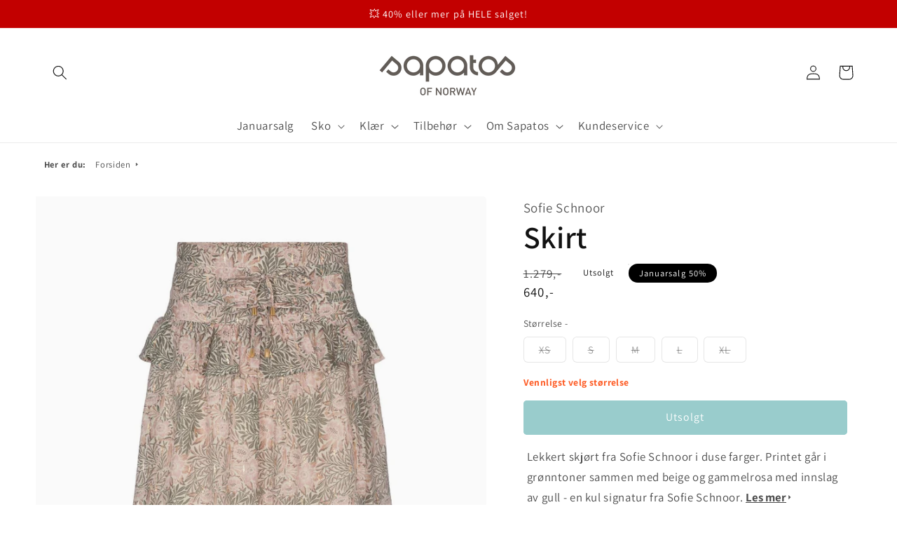

--- FILE ---
content_type: text/html; charset=utf-8
request_url: https://sapatos.com/products/7607148-skirt-lysegronn
body_size: 76237
content:
<!doctype html>
<html class="no-js" lang="no">

<head>

    


    <script src="//sapatos.com/cdn/shop/files/pandectes-rules.js?v=16052500112130242101"></script>
	
	
  
  <meta charset="utf-8">
  <meta http-equiv="X-UA-Compatible" content="IE=edge">
  <meta name="viewport" content="width=device-width,initial-scale=1">
  <meta name="theme-color" content="">
  <link rel="canonical" href="https://sapatos.com/products/7607148-skirt-lysegronn">
  <link rel="preconnect" href="https://cdn.shopify.com" crossorigin>
  <link rel="preconnect" href="https://fonts.shopify.com" crossorigin>
  <link rel="preconnect" href="https://monorail-edge.shopifysvc.com" crossorigin>

  <!-- fallback for browsers that don't support preconnect -->
  <link rel="dns-prefetch" href="https://fonts.shopifycdn.com" />
  <link rel="dns-prefetch" href="https://cdn.shopify.com" />
  <link rel="dns-prefetch" href="https://v.shopify.com" />
  <link rel="dns-prefetch" href="https://cdn.shopifycloud.com" />
  <link rel="dns-prefetch" href="https://monorail-edge.shopifysvc.com">

  

  <script async data-src="https://cdn.rebuyengine.com/onsite/js/rebuy.js?shop=sapatos-com.myshopify.com"></script><link rel="icon" type="image/png" href="//sapatos.com/cdn/shop/files/Favicon-Sapatos.png?crop=center&height=32&v=1740716806&width=32"><link rel="preconnect" href="https://fonts.shopifycdn.com" crossorigin>
  
  <title>Skirt | Lysegrønn - kvalitet og bærekraft fra Sapatos</title>

  
<!-- bome: date 09/10_tc508 -->
<style>
 .transcy-switcher-dropdown.transcy-switcher-position__bottom_right [data-show="1"] .transcy-switcher-content, .transcy-switcher-dropdown.transcy-switcher-position__bottom_left [data-show="1"] .transcy-switcher-content {
    margin-right: -11em;
    margin-top: -20em;}
   
</style>


  
    <meta name="description" content="Lekkert skjørt fra Sofie Schnoor i duse farger. Printet går i grønntoner sammen med beige og gammelrosa med innslag av gull - en kul signatur fra Sofie Schnoor. Kan brukes som sett med bluse i samme print, eller med en enkel t-shirt til. Anbefales sammen med Gaia espadrillos i grønn som er perfekt matchende farge!Mater">
  

  

<meta property="og:site_name" content="Sapatos">
<meta property="og:url" content="https://sapatos.com/products/7607148-skirt-lysegronn">
<meta property="og:title" content="Skirt | Lysegrønn">
<meta property="og:type" content="product">
<meta property="og:description" content="Lekkert skjørt fra Sofie Schnoor i duse farger. Printet går i grønntoner sammen med beige og gammelrosa med innslag av gull - en kul signatur fra Sofie Schnoor. Kan brukes som sett med bluse i samme print, eller med en enkel t-shirt til. Anbefales sammen med Gaia espadrillos i grønn som er perfekt matchende farge!Mater"><meta property="og:image" content="http://sapatos.com/cdn/shop/products/sofie-schnoor-skjort-skirt-lysegronn-sapatos-33664536182978.jpg?v=1655302922">
  <meta property="og:image:secure_url" content="https://sapatos.com/cdn/shop/products/sofie-schnoor-skjort-skirt-lysegronn-sapatos-33664536182978.jpg?v=1655302922">
  <meta property="og:image:width" content="1500">
  <meta property="og:image:height" content="1500"><meta property="og:price:amount" content="640">
  <meta property="og:price:currency" content="NOK"><meta name="twitter:card" content="summary_large_image">
<meta name="twitter:title" content="Skirt | Lysegrønn">
<meta name="twitter:description" content="Lekkert skjørt fra Sofie Schnoor i duse farger. Printet går i grønntoner sammen med beige og gammelrosa med innslag av gull - en kul signatur fra Sofie Schnoor. Kan brukes som sett med bluse i samme print, eller med en enkel t-shirt til. Anbefales sammen med Gaia espadrillos i grønn som er perfekt matchende farge!Mater"> <script type="text/javascript"> const observers=new MutationObserver((s=>{s.forEach((({addedNodes:s})=>{s.forEach((s=>{1===s.nodeType&&"SCRIPT"===s.tagName&&((s.classList.contains("analytics")||s.classList.contains("boomerang"))&&(s.type="text/javascripts"),(s.src.includes("klaviyo.com/onsite")||s.src.includes("loader.js")||s.src.includes("chicons.js")||s.src.includes("rebuy-extensions.js"))&&(s.setAttribute("data-src",s.src),s.removeAttribute("src")),(s.textContent.includes("shopifycloud/web-pixels-manager")||s.textContent.includes("store/assets/js/v3/main.js"))&&(s.type="text/javascripts"))}))}))}));observers.observe(document.documentElement,{childList:!0,subtree:!0});  </script>


  <script src="//sapatos.com/cdn/shop/t/247/assets/global.js?v=173169397650085949581728386902" defer="defer"></script>
  <script src="//sapatos.com/cdn/shop/t/247/assets/jquery.min.js?v=131655691665193987771654006499" defer="defer"></script>
  <script src="//sapatos.com/cdn/shop/t/247/assets/jquery.fancybox.min.js?v=102984942719613846721654006468" defer="defer"></script>



  <script>window.performance && window.performance.mark && window.performance.mark('shopify.content_for_header.start');</script><meta name="google-site-verification" content="iXZYOdqzwpVTZ7WXaZ9t6YchqCObqxch3DKbdTYURBI">
<meta name="facebook-domain-verification" content="y4xj3erfqjkbhxdlvcq8sqvxgdq1le">
<meta id="shopify-digital-wallet" name="shopify-digital-wallet" content="/4569825391/digital_wallets/dialog">
<link rel="alternate" hreflang="x-default" href="https://sapatos.com/products/7607148-skirt-lysegronn">
<link rel="alternate" hreflang="sv-SE" href="https://sapatos.com/sv-se/products/7607148-skirt-lysegronn">
<link rel="alternate" hreflang="en-SE" href="https://sapatos.com/en-se/products/7607148-skirt-lysegronn">
<link rel="alternate" hreflang="no-SE" href="https://sapatos.com/no-se/products/7607148-skirt-lysegronn">
<link rel="alternate" hreflang="en-AR" href="https://sapatos.com/en-eu/products/7607148-skirt-lysegronn">
<link rel="alternate" hreflang="no-AR" href="https://sapatos.com/no-eu/products/7607148-skirt-lysegronn">
<link rel="alternate" hreflang="en-AT" href="https://sapatos.com/en-eu/products/7607148-skirt-lysegronn">
<link rel="alternate" hreflang="no-AT" href="https://sapatos.com/no-eu/products/7607148-skirt-lysegronn">
<link rel="alternate" hreflang="en-AU" href="https://sapatos.com/en-eu/products/7607148-skirt-lysegronn">
<link rel="alternate" hreflang="no-AU" href="https://sapatos.com/no-eu/products/7607148-skirt-lysegronn">
<link rel="alternate" hreflang="en-BE" href="https://sapatos.com/en-eu/products/7607148-skirt-lysegronn">
<link rel="alternate" hreflang="no-BE" href="https://sapatos.com/no-eu/products/7607148-skirt-lysegronn">
<link rel="alternate" hreflang="en-BO" href="https://sapatos.com/en-eu/products/7607148-skirt-lysegronn">
<link rel="alternate" hreflang="no-BO" href="https://sapatos.com/no-eu/products/7607148-skirt-lysegronn">
<link rel="alternate" hreflang="en-BR" href="https://sapatos.com/en-eu/products/7607148-skirt-lysegronn">
<link rel="alternate" hreflang="no-BR" href="https://sapatos.com/no-eu/products/7607148-skirt-lysegronn">
<link rel="alternate" hreflang="en-BY" href="https://sapatos.com/en-eu/products/7607148-skirt-lysegronn">
<link rel="alternate" hreflang="no-BY" href="https://sapatos.com/no-eu/products/7607148-skirt-lysegronn">
<link rel="alternate" hreflang="en-CA" href="https://sapatos.com/en-eu/products/7607148-skirt-lysegronn">
<link rel="alternate" hreflang="no-CA" href="https://sapatos.com/no-eu/products/7607148-skirt-lysegronn">
<link rel="alternate" hreflang="en-CH" href="https://sapatos.com/en-eu/products/7607148-skirt-lysegronn">
<link rel="alternate" hreflang="no-CH" href="https://sapatos.com/no-eu/products/7607148-skirt-lysegronn">
<link rel="alternate" hreflang="en-CL" href="https://sapatos.com/en-eu/products/7607148-skirt-lysegronn">
<link rel="alternate" hreflang="no-CL" href="https://sapatos.com/no-eu/products/7607148-skirt-lysegronn">
<link rel="alternate" hreflang="en-CO" href="https://sapatos.com/en-eu/products/7607148-skirt-lysegronn">
<link rel="alternate" hreflang="no-CO" href="https://sapatos.com/no-eu/products/7607148-skirt-lysegronn">
<link rel="alternate" hreflang="en-DE" href="https://sapatos.com/en-eu/products/7607148-skirt-lysegronn">
<link rel="alternate" hreflang="no-DE" href="https://sapatos.com/no-eu/products/7607148-skirt-lysegronn">
<link rel="alternate" hreflang="en-DK" href="https://sapatos.com/en-eu/products/7607148-skirt-lysegronn">
<link rel="alternate" hreflang="no-DK" href="https://sapatos.com/no-eu/products/7607148-skirt-lysegronn">
<link rel="alternate" hreflang="en-ES" href="https://sapatos.com/en-eu/products/7607148-skirt-lysegronn">
<link rel="alternate" hreflang="no-ES" href="https://sapatos.com/no-eu/products/7607148-skirt-lysegronn">
<link rel="alternate" hreflang="en-FI" href="https://sapatos.com/en-eu/products/7607148-skirt-lysegronn">
<link rel="alternate" hreflang="no-FI" href="https://sapatos.com/no-eu/products/7607148-skirt-lysegronn">
<link rel="alternate" hreflang="en-FR" href="https://sapatos.com/en-eu/products/7607148-skirt-lysegronn">
<link rel="alternate" hreflang="no-FR" href="https://sapatos.com/no-eu/products/7607148-skirt-lysegronn">
<link rel="alternate" hreflang="en-GB" href="https://sapatos.com/en-eu/products/7607148-skirt-lysegronn">
<link rel="alternate" hreflang="no-GB" href="https://sapatos.com/no-eu/products/7607148-skirt-lysegronn">
<link rel="alternate" hreflang="en-GL" href="https://sapatos.com/en-eu/products/7607148-skirt-lysegronn">
<link rel="alternate" hreflang="no-GL" href="https://sapatos.com/no-eu/products/7607148-skirt-lysegronn">
<link rel="alternate" hreflang="en-GR" href="https://sapatos.com/en-eu/products/7607148-skirt-lysegronn">
<link rel="alternate" hreflang="no-GR" href="https://sapatos.com/no-eu/products/7607148-skirt-lysegronn">
<link rel="alternate" hreflang="en-IE" href="https://sapatos.com/en-eu/products/7607148-skirt-lysegronn">
<link rel="alternate" hreflang="no-IE" href="https://sapatos.com/no-eu/products/7607148-skirt-lysegronn">
<link rel="alternate" hreflang="en-IL" href="https://sapatos.com/en-eu/products/7607148-skirt-lysegronn">
<link rel="alternate" hreflang="no-IL" href="https://sapatos.com/no-eu/products/7607148-skirt-lysegronn">
<link rel="alternate" hreflang="en-IS" href="https://sapatos.com/en-eu/products/7607148-skirt-lysegronn">
<link rel="alternate" hreflang="no-IS" href="https://sapatos.com/no-eu/products/7607148-skirt-lysegronn">
<link rel="alternate" hreflang="en-IT" href="https://sapatos.com/en-eu/products/7607148-skirt-lysegronn">
<link rel="alternate" hreflang="no-IT" href="https://sapatos.com/no-eu/products/7607148-skirt-lysegronn">
<link rel="alternate" hreflang="en-JP" href="https://sapatos.com/en-eu/products/7607148-skirt-lysegronn">
<link rel="alternate" hreflang="no-JP" href="https://sapatos.com/no-eu/products/7607148-skirt-lysegronn">
<link rel="alternate" hreflang="en-KR" href="https://sapatos.com/en-eu/products/7607148-skirt-lysegronn">
<link rel="alternate" hreflang="no-KR" href="https://sapatos.com/no-eu/products/7607148-skirt-lysegronn">
<link rel="alternate" hreflang="en-LI" href="https://sapatos.com/en-eu/products/7607148-skirt-lysegronn">
<link rel="alternate" hreflang="no-LI" href="https://sapatos.com/no-eu/products/7607148-skirt-lysegronn">
<link rel="alternate" hreflang="en-LU" href="https://sapatos.com/en-eu/products/7607148-skirt-lysegronn">
<link rel="alternate" hreflang="no-LU" href="https://sapatos.com/no-eu/products/7607148-skirt-lysegronn">
<link rel="alternate" hreflang="en-NL" href="https://sapatos.com/en-eu/products/7607148-skirt-lysegronn">
<link rel="alternate" hreflang="no-NL" href="https://sapatos.com/no-eu/products/7607148-skirt-lysegronn">
<link rel="alternate" hreflang="en-NZ" href="https://sapatos.com/en-eu/products/7607148-skirt-lysegronn">
<link rel="alternate" hreflang="no-NZ" href="https://sapatos.com/no-eu/products/7607148-skirt-lysegronn">
<link rel="alternate" hreflang="en-PL" href="https://sapatos.com/en-eu/products/7607148-skirt-lysegronn">
<link rel="alternate" hreflang="no-PL" href="https://sapatos.com/no-eu/products/7607148-skirt-lysegronn">
<link rel="alternate" hreflang="en-PT" href="https://sapatos.com/en-eu/products/7607148-skirt-lysegronn">
<link rel="alternate" hreflang="no-PT" href="https://sapatos.com/no-eu/products/7607148-skirt-lysegronn">
<link rel="alternate" hreflang="en-SG" href="https://sapatos.com/en-eu/products/7607148-skirt-lysegronn">
<link rel="alternate" hreflang="no-SG" href="https://sapatos.com/no-eu/products/7607148-skirt-lysegronn">
<link rel="alternate" hreflang="en-SJ" href="https://sapatos.com/en-eu/products/7607148-skirt-lysegronn">
<link rel="alternate" hreflang="no-SJ" href="https://sapatos.com/no-eu/products/7607148-skirt-lysegronn">
<link rel="alternate" hreflang="en-TW" href="https://sapatos.com/en-eu/products/7607148-skirt-lysegronn">
<link rel="alternate" hreflang="no-TW" href="https://sapatos.com/no-eu/products/7607148-skirt-lysegronn">
<link rel="alternate" hreflang="en-US" href="https://sapatos.com/en-eu/products/7607148-skirt-lysegronn">
<link rel="alternate" hreflang="no-US" href="https://sapatos.com/no-eu/products/7607148-skirt-lysegronn">
<link rel="alternate" hreflang="no-NO" href="https://sapatos.com/products/7607148-skirt-lysegronn">
<link rel="alternate" hreflang="en-NO" href="https://sapatos.com/en/products/7607148-skirt-lysegronn">
<link rel="alternate" type="application/json+oembed" href="https://sapatos.com/products/7607148-skirt-lysegronn.oembed">
<script async="async" data-src="/checkouts/internal/preloads.js?locale=no-NO"></script>
<script id="shopify-features" type="application/json">{"accessToken":"c0d0ab0544ccca35fd8b063b764bff8e","betas":["rich-media-storefront-analytics"],"domain":"sapatos.com","predictiveSearch":true,"shopId":4569825391,"locale":"en"}</script>
<script>var Shopify = Shopify || {};
Shopify.shop = "sapatos-com.myshopify.com";
Shopify.locale = "no";
Shopify.currency = {"active":"NOK","rate":"1.0"};
Shopify.country = "NO";
Shopify.theme = {"name":"sapatos-dawn\/main","id":128885719234,"schema_name":"Dawn","schema_version":"4.0.0","theme_store_id":null,"role":"main"};
Shopify.theme.handle = "null";
Shopify.theme.style = {"id":null,"handle":null};
Shopify.cdnHost = "sapatos.com/cdn";
Shopify.routes = Shopify.routes || {};
Shopify.routes.root = "/";</script>
<script type="module">!function(o){(o.Shopify=o.Shopify||{}).modules=!0}(window);</script>
<script>!function(o){function n(){var o=[];function n(){o.push(Array.prototype.slice.apply(arguments))}return n.q=o,n}var t=o.Shopify=o.Shopify||{};t.loadFeatures=n(),t.autoloadFeatures=n()}(window);</script>
<script id="shop-js-analytics" type="application/json">{"pageType":"product"}</script>
<script defer="defer" async type="module" data-src="//sapatos.com/cdn/shopifycloud/shop-js/modules/v2/client.init-shop-cart-sync_C5BV16lS.en.esm.js"></script>
<script defer="defer" async type="module" data-src="//sapatos.com/cdn/shopifycloud/shop-js/modules/v2/chunk.common_CygWptCX.esm.js"></script>
<script type="module">
  await import("//sapatos.com/cdn/shopifycloud/shop-js/modules/v2/client.init-shop-cart-sync_C5BV16lS.en.esm.js");
await import("//sapatos.com/cdn/shopifycloud/shop-js/modules/v2/chunk.common_CygWptCX.esm.js");

  window.Shopify.SignInWithShop?.initShopCartSync?.({"fedCMEnabled":true,"windoidEnabled":true});

</script>
<script>(function() {
  var isLoaded = false;
  function asyncLoad() {
    if (isLoaded) return;
    isLoaded = true;
    var urls = ["https:\/\/cloudsearch-1f874.kxcdn.com\/shopify.js?shop=sapatos-com.myshopify.com","https:\/\/intg.snapchat.com\/shopify\/shopify-scevent-init.js?id=2449fc32-8736-43e3-939a-f52d41a055db\u0026shop=sapatos-com.myshopify.com","\/\/cdn.shopify.com\/proxy\/48cc4e9a6021e77cdfbc6607e7611b5ce577c684aa267c349a9e830375e7d8ed\/widget.cdn.sprii.io\/sprii-checkout-shopify.js?ver=1729517363757\u0026shop=sapatos-com.myshopify.com\u0026sp-cache-control=cHVibGljLCBtYXgtYWdlPTkwMA","https:\/\/api.cognitionhub.no\/static\/sapatos.js?shop=sapatos-com.myshopify.com"];
    for (var i = 0; i < urls.length; i++) {
      var s = document.createElement('script');
      s.type = 'text/javascript';
      s.async = true;
      s.src = urls[i];
      var x = document.getElementsByTagName('script')[0];
      x.parentNode.insertBefore(s, x);
    }
  };
  if(window.attachEvent) {
    window.attachEvent('onload', asyncLoad);
  } else {
    window.addEventListener('load', asyncLoad, false);
  }
})();</script>
<script id="__st">var __st={"a":4569825391,"offset":3600,"reqid":"d6689ea8-ffc8-4fb6-ab1d-f46b663fcb0a-1768854480","pageurl":"sapatos.com\/products\/7607148-skirt-lysegronn","u":"a05e7fa8077d","p":"product","rtyp":"product","rid":7419667218626};</script>
<script>window.ShopifyPaypalV4VisibilityTracking = true;</script>
<script id="captcha-bootstrap">!function(){'use strict';const t='contact',e='account',n='new_comment',o=[[t,t],['blogs',n],['comments',n],[t,'customer']],c=[[e,'customer_login'],[e,'guest_login'],[e,'recover_customer_password'],[e,'create_customer']],r=t=>t.map((([t,e])=>`form[action*='/${t}']:not([data-nocaptcha='true']) input[name='form_type'][value='${e}']`)).join(','),a=t=>()=>t?[...document.querySelectorAll(t)].map((t=>t.form)):[];function s(){const t=[...o],e=r(t);return a(e)}const i='password',u='form_key',d=['recaptcha-v3-token','g-recaptcha-response','h-captcha-response',i],f=()=>{try{return window.sessionStorage}catch{return}},m='__shopify_v',_=t=>t.elements[u];function p(t,e,n=!1){try{const o=window.sessionStorage,c=JSON.parse(o.getItem(e)),{data:r}=function(t){const{data:e,action:n}=t;return t[m]||n?{data:e,action:n}:{data:t,action:n}}(c);for(const[e,n]of Object.entries(r))t.elements[e]&&(t.elements[e].value=n);n&&o.removeItem(e)}catch(o){console.error('form repopulation failed',{error:o})}}const l='form_type',E='cptcha';function T(t){t.dataset[E]=!0}const w=window,h=w.document,L='Shopify',v='ce_forms',y='captcha';let A=!1;((t,e)=>{const n=(g='f06e6c50-85a8-45c8-87d0-21a2b65856fe',I='https://cdn.shopify.com/shopifycloud/storefront-forms-hcaptcha/ce_storefront_forms_captcha_hcaptcha.v1.5.2.iife.js',D={infoText:'Protected by hCaptcha',privacyText:'Privacy',termsText:'Terms'},(t,e,n)=>{const o=w[L][v],c=o.bindForm;if(c)return c(t,g,e,D).then(n);var r;o.q.push([[t,g,e,D],n]),r=I,A||(h.body.append(Object.assign(h.createElement('script'),{id:'captcha-provider',async:!0,src:r})),A=!0)});var g,I,D;w[L]=w[L]||{},w[L][v]=w[L][v]||{},w[L][v].q=[],w[L][y]=w[L][y]||{},w[L][y].protect=function(t,e){n(t,void 0,e),T(t)},Object.freeze(w[L][y]),function(t,e,n,w,h,L){const[v,y,A,g]=function(t,e,n){const i=e?o:[],u=t?c:[],d=[...i,...u],f=r(d),m=r(i),_=r(d.filter((([t,e])=>n.includes(e))));return[a(f),a(m),a(_),s()]}(w,h,L),I=t=>{const e=t.target;return e instanceof HTMLFormElement?e:e&&e.form},D=t=>v().includes(t);t.addEventListener('submit',(t=>{const e=I(t);if(!e)return;const n=D(e)&&!e.dataset.hcaptchaBound&&!e.dataset.recaptchaBound,o=_(e),c=g().includes(e)&&(!o||!o.value);(n||c)&&t.preventDefault(),c&&!n&&(function(t){try{if(!f())return;!function(t){const e=f();if(!e)return;const n=_(t);if(!n)return;const o=n.value;o&&e.removeItem(o)}(t);const e=Array.from(Array(32),(()=>Math.random().toString(36)[2])).join('');!function(t,e){_(t)||t.append(Object.assign(document.createElement('input'),{type:'hidden',name:u})),t.elements[u].value=e}(t,e),function(t,e){const n=f();if(!n)return;const o=[...t.querySelectorAll(`input[type='${i}']`)].map((({name:t})=>t)),c=[...d,...o],r={};for(const[a,s]of new FormData(t).entries())c.includes(a)||(r[a]=s);n.setItem(e,JSON.stringify({[m]:1,action:t.action,data:r}))}(t,e)}catch(e){console.error('failed to persist form',e)}}(e),e.submit())}));const S=(t,e)=>{t&&!t.dataset[E]&&(n(t,e.some((e=>e===t))),T(t))};for(const o of['focusin','change'])t.addEventListener(o,(t=>{const e=I(t);D(e)&&S(e,y())}));const B=e.get('form_key'),M=e.get(l),P=B&&M;t.addEventListener('DOMContentLoaded',(()=>{const t=y();if(P)for(const e of t)e.elements[l].value===M&&p(e,B);[...new Set([...A(),...v().filter((t=>'true'===t.dataset.shopifyCaptcha))])].forEach((e=>S(e,t)))}))}(h,new URLSearchParams(w.location.search),n,t,e,['guest_login'])})(!0,!0)}();</script>
<script integrity="sha256-4kQ18oKyAcykRKYeNunJcIwy7WH5gtpwJnB7kiuLZ1E=" data-source-attribution="shopify.loadfeatures" defer="defer" data-src="//sapatos.com/cdn/shopifycloud/storefront/assets/storefront/load_feature-a0a9edcb.js" crossorigin="anonymous"></script>
<script data-source-attribution="shopify.dynamic_checkout.dynamic.init">var Shopify=Shopify||{};Shopify.PaymentButton=Shopify.PaymentButton||{isStorefrontPortableWallets:!0,init:function(){window.Shopify.PaymentButton.init=function(){};var t=document.createElement("script");t.src="https://sapatos.com/cdn/shopifycloud/portable-wallets/latest/portable-wallets.en.js",t.type="module",document.head.appendChild(t)}};
</script>
<script data-source-attribution="shopify.dynamic_checkout.buyer_consent">
  function portableWalletsHideBuyerConsent(e){var t=document.getElementById("shopify-buyer-consent"),n=document.getElementById("shopify-subscription-policy-button");t&&n&&(t.classList.add("hidden"),t.setAttribute("aria-hidden","true"),n.removeEventListener("click",e))}function portableWalletsShowBuyerConsent(e){var t=document.getElementById("shopify-buyer-consent"),n=document.getElementById("shopify-subscription-policy-button");t&&n&&(t.classList.remove("hidden"),t.removeAttribute("aria-hidden"),n.addEventListener("click",e))}window.Shopify?.PaymentButton&&(window.Shopify.PaymentButton.hideBuyerConsent=portableWalletsHideBuyerConsent,window.Shopify.PaymentButton.showBuyerConsent=portableWalletsShowBuyerConsent);
</script>
<script data-source-attribution="shopify.dynamic_checkout.cart.bootstrap">document.addEventListener("DOMContentLoaded",(function(){function t(){return document.querySelector("shopify-accelerated-checkout-cart, shopify-accelerated-checkout")}if(t())Shopify.PaymentButton.init();else{new MutationObserver((function(e,n){t()&&(Shopify.PaymentButton.init(),n.disconnect())})).observe(document.body,{childList:!0,subtree:!0})}}));
</script>
<script id="sections-script" data-sections="main-product,header,footer" defer="defer" src="//sapatos.com/cdn/shop/t/247/compiled_assets/scripts.js?v=57702"></script>
<script>window.performance && window.performance.mark && window.performance.mark('shopify.content_for_header.end');</script>


  

  


  
    <script id="rebuy-cart-template" type="text/template">
        <div
                id="rebuy-cart"
                class="rebuy-cart"
                v-cloak
                v-bind:class="[visible ? 'is-visible' : '', 'currency-' + currency() ]"
        >
            <div class="rebuy-cart__flyout">
                <div class="rebuy-cart__flyout-header">
                    <h4
                            class="rebuy-cart__flyout-title"
                            v-html="settings.language.cart_title"
                    ></h4>
                    <button
                            class="rebuy-cart__flyout-close"
                            type="button"
                            v-on:click="hide()"
                    >
                        <i class="fal fa-times"></i>
                        <span class="sr-only">Close Cart</span>
                    </button>
                </div>
                <div class="rebuy-cart__flyout-body">
                    <div
                            class="rebuy-cart__flyout-announcement-bar"
                            id="rebuy-smart-cart-announcement-bar"
                            v-if="announcementBarEnabled()"
                    >
                        <div
                                class="rebuy-cart__flyout-announcement-bar-message"
                                v-for="message in settings.announcement_bar.messages"
                                v-html="message"
                        ></div>
                    </div>

                    <div
                            class="rebuy-cart__flyout-shipping-bar"
                            v-if="freeShippingEnabled()"
                            v-bind:class="[ freeShippingHelperMessage() ? 'has-helper' : '', hasFreeShipping() ? 'has-free-shipping': '' ]"
                    >
                        <div
                                class="rebuy-cart__flyout-shipping-bar-message"
                                v-if="!hasFreeShipping()"
                                v-html="freeShippingRemainingMessage()"
                        ></div>
                        <div
                                class="rebuy-cart__flyout-shipping-bar-message"
                                v-if="hasFreeShipping()"
                                v-html="freeShippingCompleteMessage()"
                        ></div>
                        <div
                                class="rebuy-cart__flyout-shipping-bar-meter"
                                v-bind:class="[hasFreeShippingProgress() ? 'has-progress' : 'no-progress']"
                        >
                            <div
                                    class="rebuy-cart__flyout-shipping-bar-meter-fill"
                                    v-bind:style="{ width: freeShippingPercentComplete() }"
                            >
            <span
                    class="rebuy-cart__flyout-shipping-bar-meter-fill-text"
                    v-html="freeShippingPercentComplete()"
            ></span>
                            </div>
                        </div>
                        <div
                                class="rebuy-cart__flyout-shipping-bar-helper"
                                v-if="freeShippingHelperMessage()"
                                v-html="freeShippingHelperMessage()"
                        ></div>
                    </div>

                    <div v-else-if="progressBarEnabled()" class="rebuy-cart__progress-bar-container above">
                        <div v-for="bar in settings.progress_bar.bars" v-if="isValidBar(bar)">
                            <div class="rebuy-cart__progress-step-wrapper" v-bind:class="[ 'count-' + bar.tiers.length ]">
                                <div v-for="tier in bar.tiers" class="rebuy-cart__progress-step" v-bind:style="{ width: progressStepMaxWidth(bar) }" v-bind:class="[ progressTierReached(tier) ? 'complete' : '' ]">
                                    <div class="rebuy-cart__progress-step-icon" v-html="progressTierIcon(tier)"></div>
                                    <span class="rebuy-cart__progress-step-label">{{ getTierLabel(tier)}}</span>
                                </div>
                            </div>

                            <div class="rebuy-cart__progress-bar-wrapper">
                                <div class="rebuy-cart__progress-bar-meter" v-bind:class="[hasTierProgress() ? 'has-progress' : 'no-progress']">
                                    <div class="rebuy-cart__progress-bar-meter-fill" v-bind:style="{ width: tiersPercentageComplete(bar) }">
                                        <span class="sr-only">{{ tiersPercentageComplete(bar) }}</span>
                                    </div>
                                </div>

                                <div class="rebuy-cart__progress-bar-prompt" v-if="hasProgressPrompt(bar)" v-html="getTierFeedbackText(bar)"></div>
                            </div>

                            <div class="rebuy-cart__progress-free-products" v-if="getBarLayout(bar) == 'above' && earnedProducts(bar).length > 0">
                                <div class="rebuy-cart__progress-free-products-title">Free Gifts</div>
                                <div class="rebuy-cart__progress-free-products-list" ref="freeProductList">
                                    <div v-for="product in earnedProducts(bar)" class="rebuy-cart__progress-free-product" v-bind:style="[ freeProductTileStyle(bar) ]">
                                        <div class="rebuy-cart__progress-free-product-image" v-bind:style="freeProductStyles(product)"></div>
                                        <div class="rebuy-cart__progress-free-product-info">
                                            <div>
                                                <p class="rebuy-cart__progress-free-product-title" v-html="product.title"></p>
                                                <span v-if="product.chosen_variant" class="rebuy-cart__progress-free-product-variant-title" v-html="getFreeVariantTitle(product)"></span>
                                            </div>
                                            <div v-if="!product.chosen_variant" class="rebuy-cart__progress-free-product-variant-select-container">
                                                <select class="rebuy-cart__progress-free-product-variant-select" v-on:change="selectFreeProductVariant($event, product)">
                                                    <option value="" disabled selected>Select Variant</option>
                                                    <option v-for="variant in freeProductOptions(product)" v-bind:value="variant.id">{{ variant.title }}</option>
                                                </select>
                                                <div class="rebuy-cart__progress-free-product-variant-select-prompt" v-html="freeProductPrompt(product)"></div>
                                            </div>
                                        </div>
                                        <button v-show="product.chosen_variant" class="rebuy-cart__progress-free-product-remove" v-on:click="removeFreeProduct(product)">
                                            <i class="fal fa-times"></i>
                                            <span class="sr-only">Remove {{ product.title }} {{ product.chosen_variant?.title ? product.chosen_variant.title : '' }} from Cart</span>
                                        </button>
                                    </div>
                                </div>
                            </div>
                        </div>
                    </div>

                    <div
                            class="rebuy-cart__flyout-content"
                            v-bind:class="[ hasItems() ? 'has-items' : 'no-items' ]"
                    >
                        <div class="rebuy-cart__flyout-items" v-if="hasItems()">
                            <div
                                    class="rebuy-cart__flyout-item"
                                    v-for="item in items()"
                                    v-if="!isHiddenItem(item)"
                                    v-bind:class="[ 'product-' + item.handle, itemProductTagsClasses(item), itemPropertyClasses(item) ]"
                            >
                                <div class="rebuy-cart__flyout-item-media">
                                    <a v-bind:href="itemURL(item)">
                                        <img
                                                v-bind:src="sizeImage(item.image, '240x240')"
                                                v-bind:alt="'View ' + item.product_title"
                                        />
                                    </a>
                                </div>
                                <div class="rebuy-cart__flyout-item-info">
                                    <button
                                            class="rebuy-cart__flyout-item-remove"
                                            type="button"
                                            v-bind:alt="'Remove ' + item.product_title"
                                            v-on:click="removeItem(item)"
                                    >
                                        <i
                                                class="far"
                                                v-bind:class="[(item.status == 'removing') ? 'fa-sync-alt fa-fast-spin' : 'fa-trash']"
                                        ></i>
                                        <span class="sr-only">Remove {{ item.product_title }} from Cart</span>
                                    </button>

                                    <a
                                            class="rebuy-cart__flyout-item-product-title"
                                            v-bind:href="itemURL(item)"
                                            v-html="item.product_title"
                                            v-bind:alt="'View ' + item.product_title"
                                    ></a>
                                    <div
                                            class="rebuy-cart__flyout-item-variant-title"
                                            v-html="item.variant_title"
                                            v-if="item.variant_title"
                                    ></div>

                                    <div
                                            class="rebuy-cart__flyout-item-discount-message"
                                            v-if="hasLineItemDiscount(item)"
                                            v-html="lineItemDiscountMessage(item)"
                                    ></div>

                                    <div
                                            class="rebuy-cart__flyout-item-properties"
                                            v-if="hasItemProperties(item)"
                                    >
                                        <div
                                                class="rebuy-cart__flyout-item-property rebuy-cart__flyout-item-property--delivery-frequency"
                                                v-if="itemDeliveryFrequency(item)"
                                                v-html="itemDeliveryFrequency(item)"
                                        ></div>
                                        <div
                                                class="rebuy-cart__flyout-item-property"
                                                v-for="property in itemProperties(item)"
                                                v-bind:class="[ itemPropertyKeyClass(property), itemPropertyValueClass(property) ]"
                                        >
                  <span
                          class="rebuy-cart__flyout-item-property-name"
                          v-html="property.key"
                  ></span>
                                            <span class="rebuy-cart__flyout-item-property-separator">
                    :
                  </span>
                                            <span
                                                    class="rebuy-cart__flyout-item-property-value"
                                                    v-html="property.value"
                                            ></span>
                                        </div>
                                    </div>

                                    <div class="rebuy-cart__flyout-item-quantity">
                                        <div
                                                class="rebuy-cart__flyout-item-quantity-widget"
                                                v-if="hideQuantitySelectors && !hideQuantitySelectors(item)"
                                        >
                                            <button
                                                    class="rebuy-cart__flyout-item-quantity-widget-button"
                                                    v-bind:alt="'Decrease quantity of ' + item.product_title"
                                                    v-on:click="decreaseItem(item)"
                                                    type="button"
                                            >
                                                <i
                                                        class="far"
                                                        v-bind:class="[(item.status == 'decreasing') ? 'fa-sync-alt fa-fast-spin' : 'fa-minus']"
                                                ></i>
                                                <span class="sr-only">Decrease quantity of {{ item.product_title }}</span>
                                            </button>

                                            <span
                                                    class="rebuy-cart__flyout-item-quantity-widget-label"
                                                    v-html="item.quantity"
                                            ></span>

                                            <button
                                                    class="rebuy-cart__flyout-item-quantity-widget-button"
                                                    v-bind:alt="'Increase quantity of ' + item.product_title"
                                                    v-on:click="increaseItem(item)"
                                                    type="button"
                                            >
                                                <i
                                                        class="far"
                                                        v-bind:class="[(item.status == 'increasing') ? 'fa-sync-alt fa-fast-spin' : 'fa-plus']"
                                                ></i>
                                                <span class="sr-only">Increase quantity of {{ item.product_title }}</span>
                                            </button>
                                        </div>
                                    </div>

                                    <div class="rebuy-cart__flyout-item-price">
                                        <div v-if="itemHasDiscount(item)">
                  <span
                          class="rebuy-money sale"
                          v-html="formatMoney(itemPrice(item))"
                  ></span>
                                            <span
                                                    class="rebuy-money compare-at"
                                                    v-html="formatMoney(compareAtPrice(item))"
                                            ></span>
                                        </div>
                                        <div v-if="!itemHasDiscount(item)">
                  <span
                          class="rebuy-money"
                          v-html="formatMoney(itemPrice(item))"
                  ></span>
                                        </div>
                                    </div>
                                </div>

                                <div
                                        v-if="itemHasBMSM(item) && bMSMFinalTierNotReached(item)"
                                        class="rebuy-cart__flyout-item-buy-more-save-more"
                                >
                                    <div
                                            v-if="hasBMSMButtons()"
                                            class="rebuy-cart__flyout-item-buy-more-save-more-container"
                                    >
                                        <div
                                                v-for="tier in getBMSMTiers()"
                                                class="rebuy-cart__flyout-item-buy-more-save-more-button-container"
                                                v-if="tier.quantity > item.quantity"
                                        >
                                            <button
                                                    v-on:click="adjustBMSMQuantity(item, tier)"
                                                    class="rebuy-button rebuy-cart__flyout-item-buy-more-save-more-button"
                                                    v-bind:alt="getBMSMButtonText(tier)"
                                            >
                                                <span v-html="getBMSMButtonText(tier)"></span>
                                            </button>
                                        </div>
                                    </div>

                                    <span
                                            v-if="!hasBMSMButtons()"
                                            class="rebuy-cart__flyout-buy-more-save-more-dynamic-message-text"
                                            v-html="buyMoreSaveMoreDynamicText(item)"
                                    ></span>
                                </div>

                                <div
                                        class="rebuy-cart__flyout-item-subscription"
                                        v-if="hasSwitchToSubscription(item)"
                                >
                                    <button
                                            class="rebuy-button outline"
                                            v-if="!item.product.subscription || item.status == 'downgrading' || item.status == 'upgrading'"
                                            v-bind:alt="'Switch ' + item.product_title + ' to a Subscription'"
                                            v-bind:disabled="(item.status == 'downgrading' || item.status == 'upgrading')"
                                            v-on:click="updateItemDeliveryFrequency(item, selectedSubscriptionFrequency(item, 0), 'onetime')"
                                            type="button"
                                    >
                                        <span v-html="switchToSubscriptionLabel(item)"></span>
                                    </button>

                                    <select
                                            class="rebuy-select muted"
                                            v-if="item.product.subscription && item.status != 'downgrading'"
                                            v-model="item.product.subscription_frequency"
                                            v-on:change="updateItemDeliveryFrequency(item)"
                                    >
                                        <optgroup
                                                v-if="!item.product.is_subscription_only && !subscriptionDowngradeDisabled()"
                                                v-bind:label="onetimeOptionGroupLabel(item)"
                                        >
                                            <option
                                                    v-bind:value="'onetime'"
                                                    v-html="onetimeOptionLabel(item)"
                                            ></option>
                                        </optgroup>
                                        <optgroup v-bind:label="subscriptionOptionGroupLabel(item)">
                                            <option
                                                    v-for="frequency in subscriptionFrequencies(item)"
                                                    v-bind:value="frequency"
                                                    v-html="subscriptionOptionLabel(item, frequency, item.product.subscription_interval)"
                                            ></option>
                                        </optgroup>
                                    </select>
                                </div>
                            </div>
                            <div class="rebuy-cart__flyout-note" v-if="notesEnabled()">
                                <label class="rebuy-cart__flyout-note-toggle">
                                    <input
                                            class="rebuy-cart__flyout-note-toggle-input rebuy-checkbox"
                                            type="checkbox"
                                            v-model="notes.visible"
                                            v-on:click="notesToggle()"
                                    />
                                    <span
                                            class="rebuy-cart__flyout-note-toggle-label"
                                            v-html="settings.language.notes_label"
                                    ></span>
                                </label>
                                <div
                                        class="rebuy-cart__flyout-note-content"
                                        v-if="notesIsVisible()"
                                >
              <textarea
                      id="rebuy-cart-notes"
                      class="rebuy-textarea rebuy-cart__flyout-note-textarea"
                      v-model="notes.value"
                      v-on:keyup="notesChange(event)"
                      v-on:keydown="notesChange(event)"
                      v-on:change="notesChange(event)"
                      v-bind:placeholder="settings.language.notes_placeholder"
              ></textarea>
                                    <small
                                            id="rebuy-cart-characters-remaining"
                                            v-html="notesRemainingCharacters()"
                                    ></small>
                                </div>
                            </div>
                        </div>


                        <div class="rebuy-cart__flyout-empty-cart" v-html="emptyCartMessage()" v-if="!hasItems()"></div>
                        <div class="rebuy-cart__flyout-empty-cart-footer" v-if="!hasItems()">
                            <div data-app-target="empty_cart"></div>
                        </div>

                        <div class="rebuy-cart__flyout-recommendations" v-if="hasCrossSells()">
                            <div
                                    v-for="widget_id in settings.cross_sells"
                                    v-bind:data-rebuy-id="widget_id"
                            ></div>
                        </div>

                        <div class="rebuy-cart__upsells" v-if="hasPrePurchase()">
                            <div v-bind:data-rebuy-id="settings.pre_purchase.id"></div>
                        </div>
                    </div>

                    <div v-if="progressBarEnabled()" class="rebuy-cart__progress-bar-container below">
                        <div class="rebuy-cart__progress-free-products" v-for="bar in settings.progress_bar.bars" v-if="isValidBar(bar) && getBarLayout(bar) == 'below' && earnedProducts(bar).length > 0">
                            <div class="rebuy-cart__progress-free-products-title">Free Gifts</div>
                            <div class="rebuy-cart__progress-free-products-list" ref="freeProductList">
                                <div v-for="product in earnedProducts(bar)" class="rebuy-cart__progress-free-product" v-bind:style="[ freeProductTileStyle(bar) ]">
                                    <div class="rebuy-cart__progress-free-product-image" v-bind:style="freeProductStyles(product)"></div>
                                    <div class="rebuy-cart__progress-free-product-info">
                                        <div>
                                            <p class="rebuy-cart__progress-free-product-title" v-html="product.title"></p>
                                            <span v-if="product.chosen_variant" class="rebuy-cart__progress-free-product-variant-title" v-html="product.chosen_variant.title"></span>
                                        </div>
                                        <div v-if="!product.chosen_variant" class="rebuy-cart__progress-free-product-variant-select-container">
                                            <select class="rebuy-cart__progress-free-product-variant-select" v-on:change="selectFreeProductVariant($event, product)">
                                                <option value="" disabled selected>Select Variant</option>
                                                <option v-for="variant in freeProductOptions(product)" v-bind:value="variant.id">{{ variant.title }}</option>
                                            </select>
                                            <div class="rebuy-cart__progress-free-product-variant-select-prompt" v-html="freeProductPrompt(product)"></div>
                                        </div>
                                    </div>
                                    <button v-show="product.chosen_variant" class="rebuy-cart__progress-free-product-remove" v-on:click="removeFreeProduct(product)">
                                        <i class="fal fa-times"></i>
                                        <span class="sr-only">Remove {{ product.title }} {{ product.chosen_variant?.title ? product.chosen_variant.title : '' }} from Cart</span>
                                    </button>
                                </div>
                            </div>
                        </div>
                    </div>
                </div>

                <div class="rebuy-cart__flyout-footer" v-show="hasItems()">

                    <div class="rebuy-cart__flyout-discount-container" v-if="discountEnabled()">

                        <form class="rebuy-cart__flyout-discount-form" v-if="shouldShowDiscountInput()" v-on:submit="applyDiscount(null, $event)">
                            <div
                                    class="rebuy-input-wrapper rebuy-input-wrapper--floating-label"
                                    v-bind:class="[discount.inputValue ? 'show-label' : '' ]"
                            >
            <span
                    class="rebuy-input-label"
                    v-html="settings.language.discount_code_label"
            ></span>
                                <input
                                        class="rebuy-input"
                                        v-model="discount.inputValue"
                                        v-bind:placeholder="settings.language.discount_code_label"
                                        v-bind:disabled="discount.loading"
                                        id="rebuy-discount-input"
                                        aria-label="Input Discount"
                                        autocomplete
                                />
                            </div>
                            <button
                                    class="rebuy-button"
                                    v-bind:disabled="discount.loading"
                            >
                                <span v-html="discountButtonLabel()"></span>
                            </button>
                        </form>

                        <div class="rebuy-cart__flyout-discount-error-message" v-if="discount.hasError()" v-html="discount.errorMessage()"></div>

                        <div class="rebuy-cart__flyout-discount-tag" v-if="shouldShowDiscountSubtotal()">
                            <span class="rebuy-cart__flyout-discount-tag-icon"><i class="fas fa-tags"></i></span>
                            <span class="rebuy-cart__flyout-discount-tag-text" v-html="discount.code"></span>
                            <span
                                    class="rebuy-cart__flyout-discount-tag-remove"
                                    v-on:click="removeDiscount()"
                            >
            <i class="far fa-times"></i>
          </span>
                        </div>

                        <div class="rebuy-cart__flyout-discount-amount" v-if="shouldShowDiscountSubtotal()">
                            <span v-html="discountTotal()"></span>
                        </div>
                    </div>

                    <div
                            class="rebuy-cart__flyout-integration"
                            v-if="settings.integrations && settings.integrations.enabled"
                    ></div>
                    <div class="rebuy-cart__flyout-apps">
                        <div data-app-target="above_subtotal"></div>
                    </div>

                    <div class="rebuy-cart__flyout-subtotal">
                        <div class="rebuy-cart__flyout-subtotal-label">
                            <span v-html="subtotalLabel()"></span>
                        </div>
                        <div
                                class="rebuy-cart__flyout-subtotal-amount"
                                v-html="subtotal()"
                        ></div>
                    </div>
                    <div data-app-target="below_subtotal"></div>

                    <div class="rebuy-cart__flyout-actions">
                        <div
                                v-if="settings.terms && settings.terms.enabled"
                                class="rebuy-cart__flyout-terms"
                        >
                            <input
                                    class="rebuy-cart__flyout-terms-checkbox rebuy-checkbox"
                                    id="rebuy-terms-checkbox"
                                    name="rebuy-terms-checkbox"
                                    type="checkbox"
                                    v-model="termsAccepted"
                                    v-on:click="updateTermsCheck()"
                            />
                            <label
                                    class="rebuy-cart__flyout-terms-label"
                                    for="rebuy-terms-checkbox"
                                    v-html="settings.terms.disclaimer"
                            ></label>
                        </div>

                        <button
                                v-show="hasCheckoutButton()"
                                class="rebuy-button rebuy-cart__checkout-button block"
                                type="button"
                                v-on:click="checkout()"
                                v-bind:disabled="hasTermsEnabled() && !hasAcceptedTerms()"
                        >
                            <span v-html="checkoutLabel()"></span>
                        </button>

                        <button
                                v-if="hasViewCartButton()"
                                class="rebuy-button rebuy-cart__view-cart-button block"
                                v-bind:class="{'outline': hasCheckoutButton()}"
                                type="button"
                                v-on:click="viewCart()"
                        >
                            <span v-html="viewCartLabel()"></span>
                        </button>

                        <button
                                v-if="hasContinueShoppingButton()"
                                class="rebuy-button rebuy-cart__continue-shopping-button block outline"
                                type="button"
                                v-on:click="hide()"
                        >
                            <span v-html="continueShoppingLabel()"></span>
                        </button>

                        <button
                                v-if="hasShopPayButton()"
                                class="rebuy-button rebuy-cart__shop-pay-button block"
                                v-on:click="shopPayCheckout()"
                        >
                            <svg
                                    width="80"
                                    height="30"
                                    viewBox="0 0 4317 1037"
                                    fill="none"
                                    xmlns="http://www.w3.org/2000/svg"
                            >
                                <g clip-path="url(#clip0)">
                                    <path
                                            d="M1105.96 326.186C1071.34 253.553 1005.7 206.635 906.786 206.635C876.426 207.164 846.593 214.661 819.588 228.543C792.585 242.427 769.128 262.328 751.033 286.711L747.423 291.109V6.44337C747.423 4.7982 746.77 3.22051 745.606 2.05722C744.443 0.8939 742.864 0.240234 741.219 0.240234H601.367C599.742 0.269795 598.194 0.936325 597.055 2.09644C595.915 3.25656 595.277 4.81756 595.277 6.44337V822.999C595.277 824.614 595.92 826.162 597.062 827.304C598.204 828.447 599.752 829.089 601.367 829.089H751.145C752.771 829.089 754.332 828.452 755.492 827.311C756.652 826.172 757.318 824.624 757.348 822.999V474.835C757.348 407.165 802.461 359.231 874.643 359.231C953.592 359.231 973.555 424.195 973.555 490.398V822.999C973.555 824.614 974.196 826.162 975.338 827.304C976.48 828.447 978.03 829.089 979.645 829.089H1129.08C1130.71 829.089 1132.27 828.452 1133.43 827.311C1134.59 826.172 1135.26 824.624 1135.29 822.999V470.549C1135.29 458.481 1135.29 446.638 1133.71 435.135C1131.14 397.437 1121.74 360.519 1105.96 326.186Z"
                                            fill="white"
                                    />
                                    <path
                                            d="M358.093 447.206C358.093 447.206 281.851 429.273 253.768 422.055C225.684 414.837 176.623 399.498 176.623 362.392C176.623 325.286 216.21 313.443 256.362 313.443C296.513 313.443 341.176 323.143 344.672 367.693C344.813 369.299 345.552 370.791 346.742 371.879C347.933 372.965 349.488 373.563 351.1 373.558L498.734 372.994C499.603 372.996 500.463 372.819 501.26 372.474C502.057 372.129 502.774 371.623 503.367 370.987C503.96 370.353 504.416 369.602 504.705 368.783C504.994 367.963 505.113 367.093 505.05 366.226C495.915 223.668 370.837 172.69 255.459 172.69C118.652 172.69 18.6132 262.917 18.6132 362.392C18.6132 435.025 39.1399 503.147 200.533 550.516C228.842 558.749 267.302 569.463 300.912 578.825C341.288 590.104 363.055 607.134 363.055 633.976C363.055 665.104 317.942 686.758 273.618 686.758C209.444 686.758 163.879 662.961 160.157 620.215C159.963 618.652 159.202 617.212 158.016 616.172C156.831 615.132 155.305 614.564 153.728 614.576L6.43255 615.253C5.569 615.253 4.71432 615.426 3.91928 615.764C3.12425 616.101 2.40528 616.594 1.80527 617.216C1.20527 617.836 0.736446 618.572 0.426968 619.378C0.11749 620.185 -0.0263401 621.045 0.00395994 621.908C6.77099 756.459 136.698 828.978 257.829 828.978C438.283 828.978 519.825 727.474 519.825 632.397C520.051 587.734 509.787 486.003 358.093 447.206Z"
                                            fill="white"
                                    />
                                    <path
                                            d="M2257.37 206.409C2182.38 206.409 2119.55 247.913 2079.06 297.991V212.274C2079.06 210.678 2078.43 209.145 2077.31 208.007C2076.21 206.868 2074.68 206.213 2073.08 206.185H1933.01C1931.4 206.185 1929.84 206.825 1928.7 207.967C1927.56 209.11 1926.91 210.66 1926.91 212.274V1013.04C1926.95 1014.63 1927.61 1016.16 1928.75 1017.27C1929.89 1018.39 1931.42 1019.02 1933.01 1019.02H2082.9C2084.48 1019.02 2086 1018.39 2087.12 1017.27C2088.24 1016.15 2088.87 1014.62 2088.87 1013.04V749.802H2091.13C2114.92 786.117 2180 829.653 2265.05 829.653C2424.96 829.653 2558.28 697.019 2558.28 517.806C2558.4 345.811 2425.76 206.409 2257.37 206.409ZM2243.5 677.057C2211.94 677.841 2180.83 669.2 2154.2 652.238C2127.57 635.274 2106.58 610.759 2093.93 581.82C2081.29 552.88 2077.55 520.829 2083.21 489.757C2088.85 458.685 2103.64 430.002 2125.66 407.369C2147.69 384.733 2175.96 369.175 2206.87 362.679C2237.77 356.183 2269.91 359.042 2299.18 370.893C2328.46 382.743 2353.53 403.048 2371.22 429.215C2388.9 455.383 2398.38 486.224 2398.47 517.806C2398.79 538.449 2395.03 558.955 2387.42 578.145C2379.81 597.335 2368.47 614.831 2354.07 629.628C2339.68 644.425 2322.5 656.232 2303.51 664.371C2284.54 672.511 2264.15 676.821 2243.5 677.057Z"
                                            fill="white"
                                    />
                                    <path
                                            d="M1483.34 171.229C1343.6 171.229 1273.9 218.711 1217.95 256.72L1216.26 257.847C1213.38 259.821 1211.35 262.813 1210.57 266.221C1209.8 269.63 1210.34 273.204 1212.09 276.231L1267.35 371.419C1268.39 373.201 1269.81 374.732 1271.5 375.901C1273.2 377.071 1275.13 377.852 1277.17 378.187C1279.16 378.546 1281.2 378.459 1283.15 377.932C1285.1 377.405 1286.91 376.454 1288.45 375.141L1292.84 371.533C1321.6 347.397 1367.73 315.14 1479.39 306.343C1541.53 301.382 1595.22 317.622 1634.8 354.615C1678.34 394.767 1704.4 459.617 1704.4 528.077C1704.4 654.057 1630.18 733.23 1510.97 734.81C1412.73 734.246 1346.75 683.042 1346.75 607.364C1346.75 567.212 1364.91 541.047 1400.33 514.881C1403.03 512.947 1404.94 510.1 1405.71 506.866C1406.48 503.632 1406.05 500.229 1404.5 497.287L1354.87 403.45C1353.96 401.771 1352.72 400.289 1351.23 399.089C1349.74 397.889 1348.03 396.995 1346.19 396.458C1344.31 395.899 1342.34 395.741 1340.4 395.992C1338.45 396.245 1336.58 396.903 1334.91 397.925C1279.2 430.97 1210.85 491.422 1214.57 607.59C1219.08 755.449 1342.02 868.345 1501.83 872.97H1509.84H1520.78C1710.7 866.766 1847.85 725.787 1847.85 534.619C1847.85 359.126 1719.95 171.229 1483.34 171.229Z"
                                            fill="white"
                                    />
                                    <path
                                            d="M3148.93 261.455H3053.73C3051.51 261.484 3049.37 262.385 3047.79 263.964C3046.2 265.544 3045.3 267.679 3045.29 269.914V469.653C3045.3 471.878 3046.21 473.999 3047.8 475.561C3049.38 477.123 3051.51 478 3053.73 478H3148.93C3206.9 478 3249.65 432.322 3249.65 369.727C3249.65 307.132 3206.9 261.455 3148.93 261.455Z"
                                            fill="white"
                                    />
                                    <path
                                            d="M3441.38 614.802C3441.38 643.787 3465.85 659.915 3508.48 659.915C3566.45 659.915 3600.73 628.561 3600.73 572.958V556.944L3513.9 561.455C3468.1 563.71 3441.38 582.772 3441.38 614.802Z"
                                            fill="white"
                                    />
                                    <path
                                            d="M4146.27 2.04983H2867.3C2846.33 2.04981 2825.54 6.18442 2806.17 14.2172C2786.78 22.25 2769.17 34.0237 2754.35 48.8653C2739.51 63.707 2727.75 81.3258 2719.73 100.715C2711.7 120.104 2707.59 140.883 2707.61 161.865V862.026C2707.61 904.392 2724.43 945.025 2754.38 974.992C2784.33 1004.96 2824.95 1021.81 2867.3 1021.84H4146.27C4167.28 1021.9 4188.1 1017.82 4207.53 1009.83C4226.95 1001.84 4244.61 990.093 4259.5 975.273C4274.37 960.45 4286.2 942.839 4294.28 923.445C4302.35 904.052 4306.51 883.258 4306.55 862.252V162.09C4306.58 141.042 4302.47 120.192 4294.43 100.74C4286.39 81.2884 4274.58 63.6179 4259.69 48.7448C4244.8 33.8719 4227.11 22.0899 4207.65 14.0763C4188.19 6.06265 4167.33 1.97545 4146.27 2.04983ZM3153.77 556.609H3053.17C3050.93 556.609 3048.79 557.499 3047.19 559.085C3045.61 560.672 3044.71 562.824 3044.71 565.068V708.302C3044.71 710.545 3043.82 712.697 3042.24 714.283C3040.65 715.87 3038.5 716.761 3036.26 716.761H2965.42C2963.2 716.732 2961.05 715.831 2959.47 714.25C2957.89 712.672 2957.01 710.537 2956.97 708.302V191.639C2956.97 189.397 2957.86 187.245 2959.46 185.658C2961.04 184.072 2963.18 183.181 2965.42 183.181H3153.77C3260.47 183.181 3336.82 260.889 3336.82 369.951C3336.82 479.013 3261.03 556.833 3154.35 556.833L3153.77 556.609ZM3683.86 708.19C3683.88 709.31 3683.68 710.421 3683.25 711.461C3682.83 712.5 3682.21 713.447 3681.43 714.244C3680.63 715.041 3679.7 715.675 3678.66 716.107C3677.64 716.538 3676.52 716.761 3675.4 716.761H3608.52C3607.4 716.761 3606.29 716.538 3605.26 716.107C3604.22 715.675 3603.28 715.041 3602.5 714.244C3601.72 713.447 3601.09 712.5 3600.68 711.461C3600.26 710.421 3600.05 709.31 3600.07 708.19V692.739C3600.17 691.382 3599.85 690.026 3599.12 688.874C3598.41 687.72 3597.34 686.829 3596.06 686.334C3594.8 685.84 3593.41 685.769 3592.1 686.131C3590.77 686.491 3589.62 687.266 3588.79 688.34C3568.82 710.107 3536.34 725.896 3484.57 725.896C3408.34 725.896 3357.91 686.197 3357.91 617.624C3357.18 600.904 3360.63 584.265 3367.96 569.216C3375.28 554.17 3386.26 541.19 3399.88 531.458C3427.39 510.818 3470.02 500.104 3533.29 497.622L3600.39 495.367V475.741C3600.39 436.154 3573.78 419.35 3531.03 419.35C3488.29 419.35 3461.33 434.463 3455.03 459.163C3454.52 460.907 3453.45 462.433 3451.97 463.496C3450.51 464.56 3448.72 465.098 3446.9 465.027H3380.7C3379.48 465.058 3378.27 464.82 3377.15 464.334C3376.05 463.846 3375.04 463.12 3374.23 462.206C3373.43 461.291 3372.83 460.214 3372.49 459.044C3372.14 457.875 3372.05 456.646 3372.24 455.441C3382.17 396.793 3430.66 352.243 3534.09 352.243C3643.94 352.243 3683.52 403.335 3683.52 500.892L3683.86 708.19ZM4100.49 372.995L3951.62 770.108C3917.78 862.364 3858.56 886.05 3793.71 886.05C3781.5 886.348 3769.3 884.866 3757.51 881.652C3755.67 881.157 3754.06 880.073 3752.88 878.563C3751.73 877.056 3751.1 875.208 3751.08 873.305V812.965C3751.08 811.703 3751.35 810.455 3751.88 809.311C3752.42 808.167 3753.19 807.154 3754.16 806.347C3755.14 805.538 3756.27 804.955 3757.49 804.637C3758.71 804.319 3759.99 804.274 3761.23 804.506C3771.46 806.446 3781.84 807.428 3792.25 807.44C3810.18 808.339 3827.9 803.193 3842.57 792.825C3857.22 782.457 3867.98 767.467 3873.11 750.258L3877.52 736.385C3878.2 734.529 3878.2 732.491 3877.52 730.633L3738.33 373.109C3737.91 371.831 3737.79 370.469 3737.99 369.137C3738.2 367.804 3738.71 366.537 3739.47 365.439C3740.26 364.341 3741.29 363.442 3742.48 362.814C3743.67 362.187 3745 361.849 3746.34 361.83H3814.02C3815.75 361.847 3817.43 362.381 3818.86 363.367C3820.29 364.351 3821.39 365.741 3822.02 367.357L3916.54 619.542C3917.17 621.189 3918.27 622.608 3919.72 623.609C3921.18 624.612 3922.89 625.147 3924.66 625.147C3926.41 625.147 3928.15 624.612 3929.59 623.609C3931.04 622.608 3932.16 621.189 3932.77 619.542L4014.78 368.034C4015.32 366.319 4016.41 364.825 4017.87 363.77C4019.33 362.714 4021.08 362.153 4022.88 362.169H4092.26C4093.59 362.163 4094.91 362.475 4096.12 363.073C4097.31 363.673 4098.36 364.545 4099.16 365.62C4099.96 366.695 4100.49 367.942 4100.72 369.263C4100.96 370.582 4100.88 371.938 4100.49 373.221V372.995Z"
                                            fill="white"
                                    />
                                </g>
                                <defs>
                                    <clipPath id="clip0">
                                        <rect
                                                width="4317"
                                                height="1036.76"
                                                fill="white"
                                                transform="translate(0 0.240234)"
                                        />
                                    </clipPath>
                                </defs>
                            </svg>
                        </button>
                    </div>

                    <div
                            class="rebuy-cart__flyout-installments"
                            v-if="installmentsEnabled()"
                            v-html="installmentsMessage()"
                    ></div>

                    <div data-app-target="below_checkout"></div>
                </div>
            </div>

            <div class="rebuy-cart__background" v-on:click="hide()"></div>
            <div id="rebuy-cart-live-region" class="sr-only" aria-live="polite"></div>
        </div>
    </script>


  <style data-shopify>
    @font-face {
  font-family: Assistant;
  font-weight: 400;
  font-style: normal;
  font-display: swap;
  src: url("//sapatos.com/cdn/fonts/assistant/assistant_n4.9120912a469cad1cc292572851508ca49d12e768.woff2") format("woff2"),
       url("//sapatos.com/cdn/fonts/assistant/assistant_n4.6e9875ce64e0fefcd3f4446b7ec9036b3ddd2985.woff") format("woff");
}

    @font-face {
  font-family: Assistant;
  font-weight: 700;
  font-style: normal;
  font-display: swap;
  src: url("//sapatos.com/cdn/fonts/assistant/assistant_n7.bf44452348ec8b8efa3aa3068825305886b1c83c.woff2") format("woff2"),
       url("//sapatos.com/cdn/fonts/assistant/assistant_n7.0c887fee83f6b3bda822f1150b912c72da0f7b64.woff") format("woff");
}

    
    
    @font-face {
  font-family: Assistant;
  font-weight: 600;
  font-style: normal;
  font-display: swap;
  src: url("//sapatos.com/cdn/fonts/assistant/assistant_n6.b2cbcfa81550fc99b5d970d0ef582eebcbac24e0.woff2") format("woff2"),
       url("//sapatos.com/cdn/fonts/assistant/assistant_n6.5dced1e1f897f561a8304b6ef1c533d81fd1c6e0.woff") format("woff");
}


    :root {
    --font-body-family: Assistant, sans-serif;
    --font-body-style: normal;
    --font-body-weight: 400;

    --font-heading-family: Assistant, sans-serif;
    --font-heading-style: normal;
    --font-heading-weight: 600;

    --font-body-scale: 1.05;
    --font-heading-scale: 1.0476190476190477;

    --color-base-text: 18, 18, 18;
    --color-shadow: 18, 18, 18;
    --color-base-background-1: 255, 255, 255;
    --color-base-background-2: 98, 93, 88;
    --color-base-solid-button-labels: 255, 255, 255;
    --color-base-outline-button-labels: 18, 18, 18;
    --color-base-accent-1: 51, 153, 153;
    --color-base-accent-2: 194, 0, 0;
    --payment-terms-background-color: #ffffff;

    --gradient-base-background-1: #ffffff;
    --gradient-base-background-2: #625d58;
    --gradient-base-accent-1: #339999;
    --gradient-base-accent-2: #c20000;

    --media-padding: px;
    --media-border-opacity: 0.05;
    --media-border-width: 1px;
    --media-radius: 0px;
    --media-shadow-opacity: 0.0;
    --media-shadow-horizontal-offset: 0px;
    --media-shadow-vertical-offset: 4px;
    --media-shadow-blur-radius: 5px;

    --page-width: 120rem;
    --page-width-margin: 0rem;

    --card-image-padding: 0.0rem;
    --card-corner-radius: 0.0rem;
    --card-text-alignment: left;
    --card-border-width: 0.0rem;
    --card-border-opacity: 0.1;
    --card-shadow-opacity: 0.0;
    --card-shadow-horizontal-offset: 0.0rem;
    --card-shadow-vertical-offset: 0.4rem;
    --card-shadow-blur-radius: 0.5rem;

    --badge-corner-radius: 1.4rem;

    --popup-border-width: 1px;
    --popup-border-opacity: 0.1;
    --popup-corner-radius: 0px;
    --popup-shadow-opacity: 0.0;
    --popup-shadow-horizontal-offset: 0px;
    --popup-shadow-vertical-offset: 4px;
    --popup-shadow-blur-radius: 5px;

    --drawer-border-width: 1px;
    --drawer-border-opacity: 0.1;
    --drawer-shadow-opacity: 0.0;
    --drawer-shadow-horizontal-offset: 0px;
    --drawer-shadow-vertical-offset: 4px;
    --drawer-shadow-blur-radius: 5px;

    --spacing-sections-desktop: 0px;
    --spacing-sections-mobile: 0px;

    --grid-desktop-vertical-spacing: 8px;
    --grid-desktop-horizontal-spacing: 8px;
    --grid-mobile-vertical-spacing: 4px;
    --grid-mobile-horizontal-spacing: 4px;

    --text-boxes-border-opacity: 0.1;
    --text-boxes-border-width: 0px;
    --text-boxes-radius: 0px;
    --text-boxes-shadow-opacity: 0.0;
    --text-boxes-shadow-horizontal-offset: 0px;
    --text-boxes-shadow-vertical-offset: 4px;
    --text-boxes-shadow-blur-radius: 5px;

    --buttons-radius: 4px;
    --buttons-radius-outset: 5px;
    --buttons-border-width: 1px;
    --buttons-border-opacity: 1.0;
    --buttons-shadow-opacity: 0.0;
    --buttons-shadow-horizontal-offset: 0px;
    --buttons-shadow-vertical-offset: 4px;
    --buttons-shadow-blur-radius: 5px;
    --buttons-border-offset: 0.3px;

    --inputs-radius: 0px;
    --inputs-border-width: 1px;
    --inputs-border-opacity: 0.55;
    --inputs-shadow-opacity: 0.0;
    --inputs-shadow-horizontal-offset: 0px;
    --inputs-margin-offset: 0px;
    --inputs-shadow-vertical-offset: 2px;
    --inputs-shadow-blur-radius: 5px;
    --inputs-radius-outset: 0px;

    --variant-pills-radius: 6px;
    --variant-pills-border-width: 1px;
    --variant-pills-border-opacity: 0.65;
    --variant-pills-shadow-opacity: 0.0;
    --variant-pills-shadow-horizontal-offset: 0px;
    --variant-pills-shadow-vertical-offset: 4px;
    --variant-pills-shadow-blur-radius: 5px;
    }

    *,
    *::before,
    *::after {
    box-sizing: inherit;
    }

    html {
    box-sizing: border-box;
    font-size: calc(var(--font-body-scale) * 62.5%);
    height: 100%;
    }

    body {
    display: grid;
    grid-template-rows: auto auto 1fr auto;
    grid-template-columns: 100%;
    min-height: 100%;
    margin: 0;
    font-size: 1.5rem;
    letter-spacing: 0.06rem;
    line-height: calc(1 + 0.8 / var(--font-body-scale));
    font-family: var(--font-body-family);
    font-style: var(--font-body-style);
    font-weight: var(--font-body-weight);
    }

    @media screen and (min-width: 750px) {
    body {
    font-size: 1.6rem;
    }
    }
  </style>

  <link href="//sapatos.com/cdn/shop/t/247/assets/base.css?v=130804020786297099691765446061" rel="stylesheet" type="text/css" media="all" />
  <link href="//sapatos.com/cdn/shop/t/247/assets/jquery.fancybox.min.css?v=7945032204777752261654006439" rel="stylesheet" type="text/css" media="all" />
<link rel="preload" as="font" href="//sapatos.com/cdn/fonts/assistant/assistant_n4.9120912a469cad1cc292572851508ca49d12e768.woff2" type="font/woff2" crossorigin><link rel="preload" as="font" href="//sapatos.com/cdn/fonts/assistant/assistant_n6.b2cbcfa81550fc99b5d970d0ef582eebcbac24e0.woff2" type="font/woff2" crossorigin><link rel="stylesheet" href="//sapatos.com/cdn/shop/t/247/assets/component-predictive-search.css?v=165644661289088488651646404778" media="print" onload="this.media='all'"><script>document.documentElement.className = document.documentElement.className.replace('no-js', 'js');
    if (Shopify.designMode) {
      document.documentElement.classList.add('shopify-design-mode');
    }
  </script>
  <script>
    var variantStock = {};
  </script>

  

  
<style data-shopify>.tag-medlem10 .rebuy-cart__flyout-item-quantity::after {
      font-weight_: bold;
      font-size: 12px;
      color: #fe5b24;
      content: "Medlemstilbud: -10%";
      text-decoration: none!important;
      }
      .tag-medlem10 .rebuy-product-info .rebuy-product-price::after {
      font-weight_: bold;
      font-size: 12px;
      color: #fe5b24;
      content: "Medlemstilbud: -10%";
      text-decoration: none!important;
      }
      .tag-medlem15 .rebuy-cart__flyout-item-quantity::after {
      font-weight_: bold;
      font-size: 12px;
      color: #fe5b24;
      content: "Medlemstilbud: -15%";
      text-decoration: none!important;
      }
      .tag-medlem15 .rebuy-product-info .rebuy-product-price::after {
      font-weight_: bold;
      font-size: 12px;
      color: #fe5b24;
      content: "Medlemstilbud: -15%";
      text-decoration: none!important;
      }
      .tag-medlem20 .rebuy-cart__flyout-item-quantity::after {
      font-weight_: bold;
      font-size: 12px;
      color: #fe5b24;
      content: "Medlemstilbud: -20%";
      text-decoration: none!important;
      }
      .tag-medlem20 .rebuy-product-info .rebuy-product-price::after {
      font-weight_: bold;
      font-size: 12px;
      color: #fe5b24;
      content: "Medlemstilbud: -20%";
      text-decoration: none!important;
      }
      .tag-medlem25 .rebuy-cart__flyout-item-quantity::after {
      font-weight_: bold;
      font-size: 12px;
      color: #fe5b24;
      content: "Medlemstilbud: -25%";
      text-decoration: none!important;
      }
      .tag-medlem25 .rebuy-product-info .rebuy-product-price::after {
      font-weight_: bold;
      font-size: 12px;
      color: #fe5b24;
      content: "Medlemstilbud: -25%";
      text-decoration: none!important;
      }
      .tag-medlem30 .rebuy-cart__flyout-item-quantity::after {
      font-weight_: bold;
      font-size: 12px;
      color: #fe5b24;
      content: "Medlemstilbud: -30%";
      text-decoration: none!important;
      }
      .tag-medlem30 .rebuy-product-info .rebuy-product-price::after {
      font-weight_: bold;
      font-size: 12px;
      color: #fe5b24;
      content: "Medlemstilbud: -30%";
      text-decoration: none!important;
      }
      .tag-medlem50 .rebuy-cart__flyout-item-quantity::after {
      font-weight_: bold;
      font-size: 12px;
      color: #fe5b24;
      content: "Medlemstilbud: -50%";
      text-decoration: none!important;
      }
      .tag-medlem50 .rebuy-product-info .rebuy-product-price::after {
      font-weight_: bold;
      font-size: 12px;
      color: #fe5b24;
      content: "Medlemstilbud: -50%";
      text-decoration: none!important;
      }
      .tag-medlem1495 .rebuy-cart__flyout-item-quantity::after {
      font-weight_: bold;
      font-size: 12px;
      color: #fe5b24;
      content: "Medlemstilbud: 1495 kr";
      text-decoration: none!important;
      }
      .tag-medlem1995 .rebuy-cart__flyout-item-quantity::after {
      font-weight_: bold;
      font-size: 12px;
      color: #fe5b24;
      content: "Medlemstilbud: 1995 kr";
      text-decoration: none!important;
      }
      .tag-medlem2495 .rebuy-cart__flyout-item-quantity::after {
      font-weight_: bold;
      font-size: 12px;
      color: #fe5b24;
      content: "Medlemstilbud: 2495 kr";
      text-decoration: none!important;
      }
      .tag-medlem200 .rebuy-cart__flyout-item-quantity::after {
      content: "Kundeklubb VIP-Black -200 kr";
      background-color: #000 !important;  /* svart bakgrunn */
      color: #fff !important;              /* hvit tekst */
      font-weight: bold !important;        /* bold tekst */
      font-size: 12px !important;
      padding: 3px 6px !important;         /* litt luft rundt teksten */
      border-radius: 3px !important;       /* myke hjørner */
      display: inline-block !important;    /* bakgrunn følger teksten */
      margin-left: 6px;                    /* liten avstand fra antallfeltet */
      white-space: nowrap !important;      /* holder teksten på én linje */
      text-decoration: none !important;
      }
      .tag-medlem500 .rebuy-cart__flyout-item-quantity::after {
      content: "Kundeklubb VIP-Black -500 kr";
      background-color: #000 !important;  /* svart bakgrunn */
      color: #fff !important;              /* hvit tekst */
      font-weight: bold !important;        /* bold tekst */
      font-size: 12px !important;
      padding: 3px 6px !important;         /* litt luft rundt teksten */
      border-radius: 3px !important;       /* myke hjørner */
      display: inline-block !important;    /* bakgrunn følger teksten */
      margin-left: 6px;                    /* liten avstand fra antallfeltet */
      white-space: nowrap !important;      /* holder teksten på én linje */
      text-decoration: none !important;
      }
      .tag-medlem1000 .rebuy-cart__flyout-item-quantity::after {
      content: "Kundeklubb VIP-Black -1000 kr";
      background-color: #000 !important;  /* svart bakgrunn */
      color: #fff !important;              /* hvit tekst */
      font-weight: bold !important;        /* bold tekst */
      font-size: 12px !important;
      padding: 3px 6px !important;         /* litt luft rundt teksten */
      border-radius: 3px !important;       /* myke hjørner */
      display: inline-block !important;    /* bakgrunn følger teksten */
      margin-left: 6px;                    /* liten avstand fra antallfeltet */
      white-space: nowrap !important;      /* holder teksten på én linje */
      text-decoration: none !important;
      }</style>


  



  
  
  <script type="text/javascript" async data-src="https://cdn.reamaze.com/assets/reamaze.js"></script>
  <!-- Google Tag Manager -->
  <script>(function(w,d,s,l,i){w[l]=w[l]||[];w[l].push({'gtm.start':
              new Date().getTime(),event:'gtm.js'});var f=d.getElementsByTagName(s)[0],
            j=d.createElement(s),dl=l!='dataLayer'?'&l='+l:'';j.async=true;j.src=
            'https://www.googletagmanager.com/gtm.js?id='+i+dl;f.parentNode.insertBefore(j,f);
    })(window,document,'script','dataLayer','GTM-NPW354T');</script>
  <!-- End Google Tag Manager -->

  <!-- Google tag (gtag.js) -->
  <script async src="https://www.googletagmanager.com/gtag/js?id=G-PE8VB8ESWH"></script>
  <script>
    window.dataLayer = window.dataLayer || [];
    function gtag(){dataLayer.push(arguments);}
    gtag('js', new Date());

    gtag('config', 'G-PE8VB8ESWH');
    console.log(window.location);

  </script>

 
  
<!-- BEGIN app block: shopify://apps/pandectes-gdpr/blocks/banner/58c0baa2-6cc1-480c-9ea6-38d6d559556a -->
  
    
      <!-- TCF is active, scripts are loaded above -->
      
        <script>
          if (!window.PandectesRulesSettings) {
            window.PandectesRulesSettings = {"store":{"id":4569825391,"adminMode":false,"headless":false,"storefrontRootDomain":"","checkoutRootDomain":"","storefrontAccessToken":""},"banner":{"revokableTrigger":false,"cookiesBlockedByDefault":"7","hybridStrict":false,"isActive":true},"geolocation":{"auOnly":false,"brOnly":false,"caOnly":false,"chOnly":false,"euOnly":false,"jpOnly":false,"nzOnly":false,"thOnly":false,"zaOnly":false,"canadaOnly":false,"canadaLaw25":false,"canadaPipeda":false,"globalVisibility":true},"blocker":{"isActive":true,"googleConsentMode":{"isActive":true,"id":"","analyticsId":"","adwordsId":"","adStorageCategory":4,"analyticsStorageCategory":2,"functionalityStorageCategory":1,"personalizationStorageCategory":1,"securityStorageCategory":0,"customEvent":false,"redactData":false,"urlPassthrough":false,"dataLayerProperty":"dataLayer","waitForUpdate":0,"useNativeChannel":false},"facebookPixel":{"isActive":true,"id":"726427724138483","ldu":false},"microsoft":{},"clarity":{},"rakuten":{"isActive":false,"cmp":false,"ccpa":false},"gpcIsActive":true,"klaviyoIsActive":true,"defaultBlocked":7,"patterns":{"whiteList":[],"blackList":{"1":[],"2":[],"4":[],"8":[]},"iframesWhiteList":[],"iframesBlackList":{"1":[],"2":[],"4":[],"8":[]},"beaconsWhiteList":[],"beaconsBlackList":{"1":[],"2":[],"4":[],"8":[]}}}};
            const rulesScript = document.createElement('script');
            window.PandectesRulesSettings.auto = true;
            rulesScript.src = "https://cdn.shopify.com/extensions/019bd5ea-1b0e-7a2f-9987-841d0997d3f9/gdpr-230/assets/pandectes-rules.js";
            const firstChild = document.head.firstChild;
            document.head.insertBefore(rulesScript, firstChild);
          }
        </script>
      
      <script>
        
          window.PandectesSettings = {"store":{"id":4569825391,"plan":"premium","theme":"sapatos-dawn/main","primaryLocale":"no","adminMode":false,"headless":false,"storefrontRootDomain":"","checkoutRootDomain":"","storefrontAccessToken":""},"tsPublished":1756974227,"declaration":{"showPurpose":false,"showProvider":false,"declIntroText":"We use cookies to optimize website functionality, analyze the performance, and provide personalized experience to you. Some cookies are essential to make the website operate and function correctly. Those cookies cannot be disabled. In this window you can manage your preference of cookies.","showDateGenerated":true},"language":{"unpublished":[],"languageMode":"Multilingual","fallbackLanguage":"no","languageDetection":"url","languagesSupported":["en","sv"]},"texts":{"managed":{"headerText":{"en":"We respect your privacy","sv":"Denna webbsidan använder cookies","no":"Denne nettsiden anvender cookies"},"consentText":{"en":"We use cookies to personalize content and advertisements, to deliver social media features and to analyze our traffic. We also share information about how you use our website with our social media, advertising and analytics partners, who may combine it with other information you have made available to them or that they have collected through your use of their services.","sv":"Vi använder cookies för att anpassa innehåll och annonser, för att leverera funktioner i sociala medier och för att analysera vår trafik. Vi delar också information om hur du använder vår webbplats med våra sociala medier, reklam- och analyspartners, som kan kombinera den med annan information som du har gjort tillgänglig för dem eller som de har samlat in genom din användning av deras tjänster.","no":"Vi bruker informasjonskapsler for å gi innhold og annonser et personlig preg, for å levere sosiale mediefunksjoner og for å analysere trafikken vår. Vi deler dessuten informasjon om hvordan du bruker nettstedet vårt, med partnerne våre innen sosiale medier, annonsering og analysearbeid, som kan kombinere den med annen informasjon du har gjort tilgjengelig for dem, eller som de har samlet inn gjennom din bruk av tjenestene deres."},"linkText":{"en":"Learn more","sv":"Läs mer","no":"Learn more"},"imprintText":{"en":"Imprint","sv":"Avtryck","no":"Imprint"},"googleLinkText":{"en":"Google's Privacy Terms","sv":"Googles sekretessvillkor"},"allowButtonText":{"en":"Accept","sv":"Acceptera","no":"TILLAT ALLE COOKIES"},"denyButtonText":{"en":"Decline","sv":"Neka","no":"Decline"},"dismissButtonText":{"en":"Ok","sv":"Ok","no":"Ok"},"leaveSiteButtonText":{"en":"Leave this site","sv":"Lämna denna webbplats","no":"Leave this site"},"preferencesButtonText":{"en":"Preferences","sv":"Preferenser","no":"DETALJER"},"cookiePolicyText":{"en":"Cookie policy","sv":"Cookiepolicy","no":"Cookie policy"},"preferencesPopupTitleText":{"en":"Manage consent preferences","sv":"Hantera samtyckeinställningar","no":"Administrer innstillinger for samtykke"},"preferencesPopupIntroText":{"en":"We use cookies to optimize website functionality, analyze the performance, and provide personalized experience to you. Some cookies are essential to make the website operate and function correctly. Those cookies cannot be disabled. In this window you can manage your preference of cookies.","sv":"Vi använder cookies för att optimera webbplatsens funktionalitet, analysera prestanda och ge dig personlig upplevelse. Vissa kakor är viktiga för att webbplatsen ska fungera och fungera korrekt. Dessa cookies kan inte inaktiveras. I det här fönstret kan du hantera dina preferenser för cookies.","no":"Vi bruker informasjonskapsler for å optimalisere nettsidens funksjonalitet, analysere ytelsen og gi deg en personlig opplevelse. Noen informasjonskapsler er avgjørende for å få nettstedet til å fungere og fungere korrekt. Disse informasjonskapslene kan ikke deaktiveres. I dette vinduet kan du administrere dine preferanser for informasjonskapsler."},"preferencesPopupSaveButtonText":{"en":"Save preferences","sv":"Spara inställningar","no":"LAGRE"},"preferencesPopupCloseButtonText":{"en":"Close","sv":"Stäng","no":"LUKK"},"preferencesPopupAcceptAllButtonText":{"en":"Accept all","sv":"Acceptera alla","no":"GODTA ALLE"},"preferencesPopupRejectAllButtonText":{"en":"Reject all","sv":"Avvisa alla","no":"AVSLÅ ALLE"},"cookiesDetailsText":{"en":"Cookies details","sv":"Information om cookies"},"preferencesPopupAlwaysAllowedText":{"en":"Always allowed","no":"Alltid tillatt","sv":"Alltid tillåtna"},"accessSectionParagraphText":{"en":"You have the right to request access to your data at any time.","sv":"Du har rätt att när som helst få tillgång till dina uppgifter.","no":"You have the right to request access to your data at any time."},"accessSectionTitleText":{"en":"Data portability","sv":"Dataportabilitet","no":"Data portability"},"accessSectionAccountInfoActionText":{"en":"Personal data","sv":"Personlig information"},"accessSectionDownloadReportActionText":{"en":"Request export","sv":"Ladda ner allt"},"accessSectionGDPRRequestsActionText":{"en":"Data subject requests","sv":"Begäran av registrerade"},"accessSectionOrdersRecordsActionText":{"en":"Orders","sv":"Order"},"rectificationSectionParagraphText":{"en":"You have the right to request your data to be updated whenever you think it is appropriate.","sv":"Du har rätt att begära att dina uppgifter uppdateras när du tycker att det är lämpligt.","no":"You have the right to request your data to be updated whenever you think it is appropriate."},"rectificationSectionTitleText":{"en":"Data Rectification","sv":"Rättelse av data","no":"Data Rectification"},"rectificationCommentPlaceholder":{"en":"Describe what you want to be updated","sv":"Beskriv vad du vill uppdatera"},"rectificationCommentValidationError":{"en":"Comment is required","sv":"Kommentar krävs"},"rectificationSectionEditAccountActionText":{"en":"Request an update","sv":"Begär en uppdatering"},"erasureSectionTitleText":{"en":"Right to be forgotten","sv":"Rätt att bli bortglömd","no":"Right to be forgotten"},"erasureSectionParagraphText":{"en":"You have the right to ask all your data to be erased. After that, you will no longer be able to access your account.","sv":"Du har rätt att be alla dina data raderas. Efter det kommer du inte längre att kunna komma åt ditt konto.","no":"You have the right to ask all your data to be erased. After that, you will no longer be able to access your account."},"erasureSectionRequestDeletionActionText":{"en":"Request personal data deletion","sv":"Begär radering av personuppgifter"},"consentDate":{"en":"Consent date","sv":"Samtyckesdatum"},"consentId":{"en":"Consent ID","sv":"Samtyckes-ID"},"consentSectionChangeConsentActionText":{"en":"Change consent preference","sv":"Ändra samtyckesinställning"},"consentSectionConsentedText":{"en":"You consented to the cookies policy of this website on","sv":"Du har samtyckt till cookiespolicyn för denna webbplats den"},"consentSectionNoConsentText":{"en":"You have not consented to the cookies policy of this website.","sv":"Du har inte godkänt cookiepolicyn för denna webbplats."},"consentSectionTitleText":{"en":"Your cookie consent","sv":"Ditt samtycke till cookies"},"consentStatus":{"en":"Consent preference","sv":"samtycke"},"confirmationFailureMessage":{"en":"Your request was not verified. Please try again and if problem persists, contact store owner for assistance","sv":"Din begäran verifierades inte. Försök igen och kontakta butiksägaren för att få hjälp om problemet kvarstår"},"confirmationFailureTitle":{"en":"A problem occurred","sv":"Ett problem uppstod"},"confirmationSuccessMessage":{"en":"We will soon get back to you as to your request.","sv":"Vi återkommer snart till dig angående din begäran."},"confirmationSuccessTitle":{"en":"Your request is verified","sv":"Din begäran har verifierats"},"guestsSupportEmailFailureMessage":{"en":"Your request was not submitted. Please try again and if problem persists, contact store owner for assistance.","sv":"Din begäran skickades inte. Försök igen och om problemet kvarstår, kontakta butiksägaren för hjälp."},"guestsSupportEmailFailureTitle":{"en":"A problem occurred","sv":"Ett problem uppstod"},"guestsSupportEmailPlaceholder":{"en":"E-mail address","sv":"E-postadress"},"guestsSupportEmailSuccessMessage":{"en":"If you are registered as a customer of this store, you will soon receive an email with instructions on how to proceed.","sv":"Om du är registrerad som kund i den här butiken får du snart ett mejl med instruktioner om hur du går tillväga."},"guestsSupportEmailSuccessTitle":{"en":"Thank you for your request","sv":"Tack för din förfrågan"},"guestsSupportEmailValidationError":{"en":"Email is not valid","sv":"E-post är inte giltig"},"guestsSupportInfoText":{"en":"Please login with your customer account to further proceed.","sv":"Logga in med ditt kundkonto för att fortsätta."},"submitButton":{"en":"Submit","sv":"Skicka in"},"submittingButton":{"en":"Submitting...","sv":"Skickar ..."},"cancelButton":{"en":"Cancel","sv":"Avbryt"},"declIntroText":{"en":"We use cookies to optimize website functionality, analyze the performance, and provide personalized experience to you. Some cookies are essential to make the website operate and function correctly. Those cookies cannot be disabled. In this window you can manage your preference of cookies.","sv":"Vi använder cookies för att optimera webbplatsens funktionalitet, analysera prestandan och ge dig en personlig upplevelse. Vissa cookies är nödvändiga för att webbplatsen ska fungera och fungera korrekt. Dessa cookies kan inte inaktiveras. I det här fönstret kan du hantera dina preferenser för cookies.","no":"We use cookies to optimize website functionality, analyze the performance, and provide personalized experience to you. Some cookies are essential to make the website operate and function correctly. Those cookies cannot be disabled. In this window you can manage your preference of cookies."},"declName":{"en":"Name","sv":"Namn"},"declPurpose":{"en":"Purpose","sv":"Syfte"},"declType":{"en":"Type","sv":"Typ"},"declRetention":{"en":"Retention","sv":"Varaktighet"},"declProvider":{"en":"Provider","sv":"Leverantör"},"declFirstParty":{"en":"First-party","sv":"Förstapartskakor"},"declThirdParty":{"en":"Third-party","sv":"Tredje part"},"declSeconds":{"en":"seconds","sv":"sekunder"},"declMinutes":{"en":"minutes","sv":"minuter"},"declHours":{"en":"hours","sv":"timmar"},"declDays":{"en":"days","sv":"dagar"},"declMonths":{"en":"months","sv":"månader"},"declYears":{"en":"years","sv":"år"},"declSession":{"en":"Session","sv":"Session"},"declDomain":{"en":"Domain","sv":"Domän"},"declPath":{"en":"Path","sv":"Väg"}},"categories":{"strictlyNecessaryCookiesTitleText":{"en":"Strictly necessary cookies","sv":"Strikt nödvändiga kakor","no":"Strictly necessary cookies"},"strictlyNecessaryCookiesDescriptionText":{"en":"These cookies are essential in order to enable you to move around the website and use its features, such as accessing secure areas of the website. The website cannot function properly without these cookies.","sv":"Dessa cookies är viktiga för att du ska kunna flytta runt på webbplatsen och använda dess funktioner, till exempel att komma åt säkra områden på webbplatsen. Webbplatsen kan inte fungera korrekt utan dessa cookies.","no":"These cookies are essential in order to enable you to move around the website and use its features, such as accessing secure areas of the website. The website cannot function properly without these cookies."},"functionalityCookiesTitleText":{"en":"Functional cookies","sv":"Funktionella kakor","no":"Functional cookies"},"functionalityCookiesDescriptionText":{"en":"These cookies enable the site to provide enhanced functionality and personalisation. They may be set by us or by third party providers whose services we have added to our pages. If you do not allow these cookies then some or all of these services may not function properly.","sv":"Dessa cookies gör det möjligt för webbplatsen att tillhandahålla förbättrad funktionalitet och anpassning. De kan ställas in av oss eller av tredjepartsleverantörer vars tjänster vi har lagt till på våra sidor. Om du inte tillåter dessa kakor kanske vissa eller alla av dessa tjänster inte fungerar korrekt.","no":"These cookies enable the site to provide enhanced functionality and personalisation. They may be set by us or by third party providers whose services we have added to our pages. If you do not allow these cookies then some or all of these services may not function properly."},"performanceCookiesTitleText":{"en":"Performance cookies","sv":"Prestandakakor","no":"Performance cookies"},"performanceCookiesDescriptionText":{"en":"These cookies enable us to monitor and improve the performance of our website. For example, they allow us to count visits, identify traffic sources and see which parts of the site are most popular.","sv":"Dessa cookies gör att vi kan övervaka och förbättra prestandan på vår webbplats. Till exempel tillåter de oss att räkna besök, identifiera trafikkällor och se vilka delar av webbplatsen som är mest populära.","no":"These cookies enable us to monitor and improve the performance of our website. For example, they allow us to count visits, identify traffic sources and see which parts of the site are most popular."},"targetingCookiesTitleText":{"en":"Targeting cookies","sv":"Inriktningskakor","no":"Targeting cookies"},"targetingCookiesDescriptionText":{"en":"These cookies may be set through our site by our advertising partners. They may be used by those companies to build a profile of your interests and show you relevant adverts on other sites.    They do not store directly personal information, but are based on uniquely identifying your browser and internet device. If you do not allow these cookies, you will experience less targeted advertising.","sv":"Dessa cookies kan sättas via vår webbplats av våra reklampartners. De kan användas av dessa företag för att skapa en profil av dina intressen och visa relevanta annonser på andra webbplatser. De lagrar inte direkt personlig information, men är baserade på att identifiera din webbläsare och internetenhet på ett unikt sätt. Om du inte tillåter dessa cookies kommer du att uppleva mindre riktad reklam.","no":"These cookies may be set through our site by our advertising partners. They may be used by those companies to build a profile of your interests and show you relevant adverts on other sites.    They do not store directly personal information, but are based on uniquely identifying your browser and internet device. If you do not allow these cookies, you will experience less targeted advertising."},"unclassifiedCookiesTitleText":{"en":"Unclassified cookies","sv":"Oklassificerade cookies","no":"Unclassified cookies"},"unclassifiedCookiesDescriptionText":{"en":"Unclassified cookies are cookies that we are in the process of classifying, together with the providers of individual cookies.","sv":"Oklassificerade cookies är cookies som vi håller på att klassificera tillsammans med leverantörerna av enskilda cookies.","no":"Unclassified cookies are cookies that we are in the process of classifying, together with the providers of individual cookies."}},"auto":{}},"library":{"previewMode":false,"fadeInTimeout":0,"defaultBlocked":7,"showLink":false,"showImprintLink":false,"showGoogleLink":false,"enabled":true,"cookie":{"expiryDays":365,"secure":true,"domain":""},"dismissOnScroll":false,"dismissOnWindowClick":false,"dismissOnTimeout":false,"palette":{"popup":{"background":"#FFFFFF","backgroundForCalculations":{"a":1,"b":255,"g":255,"r":255},"text":"#000000"},"button":{"background":"#339999","backgroundForCalculations":{"a":1,"b":153,"g":153,"r":51},"text":"#FFFFFF","textForCalculation":{"a":1,"b":255,"g":255,"r":255},"border":"transparent"}},"content":{"href":"https://sapatos-com.myshopify.com/policies/privacy-policy","imprintHref":"/","close":"&#10005;","target":"","logo":""},"window":"<div role=\"dialog\" aria-labelledby=\"cookieconsent:head\" aria-describedby=\"cookieconsent:desc\" id=\"pandectes-banner\" class=\"cc-window-wrapper cc-overlay-wrapper\"><div class=\"pd-cookie-banner-window cc-window {{classes}}\"><!--googleoff: all-->{{children}}<!--googleon: all--></div></div>","compliance":{"custom":"<div class=\"cc-compliance cc-highlight\">{{preferences}}{{allow}}</div>"},"type":"custom","layouts":{"basic":"{{header}}{{message}}{{compliance}}"},"position":"overlay","theme":"classic","revokable":false,"animateRevokable":false,"revokableReset":false,"revokableLogoUrl":"","revokablePlacement":"bottom-left","revokableMarginHorizontal":15,"revokableMarginVertical":15,"static":false,"autoAttach":true,"hasTransition":true,"blacklistPage":[""],"elements":{"close":"<button aria-label=\"LUKK\" type=\"button\" class=\"cc-close\">{{close}}</button>","dismiss":"<button type=\"button\" class=\"cc-btn cc-btn-decision cc-dismiss\">{{dismiss}}</button>","allow":"<button type=\"button\" class=\"cc-btn cc-btn-decision cc-allow\">{{allow}}</button>","deny":"<button type=\"button\" class=\"cc-btn cc-btn-decision cc-deny\">{{deny}}</button>","preferences":"<button type=\"button\" class=\"cc-btn cc-settings\" onclick=\"Pandectes.fn.openPreferences()\">{{preferences}}</button>"}},"geolocation":{"auOnly":false,"brOnly":false,"caOnly":false,"chOnly":false,"euOnly":false,"jpOnly":false,"nzOnly":false,"thOnly":false,"zaOnly":false,"canadaOnly":false,"canadaLaw25":false,"canadaPipeda":false,"globalVisibility":true},"dsr":{"guestsSupport":false,"accessSectionDownloadReportAuto":false},"banner":{"resetTs":1718708545,"extraCss":"        .cc-banner-logo {max-width: 54em!important;}    @media(min-width: 768px) {.cc-window.cc-floating{max-width: 54em!important;width: 54em!important;}}    .cc-message, .pd-cookie-banner-window .cc-header, .cc-logo {text-align: center}    .cc-window-wrapper{z-index: 2147483647;-webkit-transition: opacity 1s ease;  transition: opacity 1s ease;}    .cc-window{z-index: 2147483647;font-size: 16px!important;font-family: inherit;}    .pd-cookie-banner-window .cc-header{font-size: 16px!important;font-family: inherit;}    .pd-cp-ui{font-family: inherit; background-color: #FFFFFF;color:#000000;}    button.pd-cp-btn, a.pd-cp-btn{background-color:#339999;color:#FFFFFF!important;}    input + .pd-cp-preferences-slider{background-color: rgba(0, 0, 0, 0.3)}    .pd-cp-scrolling-section::-webkit-scrollbar{background-color: rgba(0, 0, 0, 0.3)}    input:checked + .pd-cp-preferences-slider{background-color: rgba(0, 0, 0, 1)}    .pd-cp-scrolling-section::-webkit-scrollbar-thumb {background-color: rgba(0, 0, 0, 1)}    .pd-cp-ui-close{color:#000000;}    .pd-cp-preferences-slider:before{background-color: #FFFFFF}    .pd-cp-title:before {border-color: #000000!important}    .pd-cp-preferences-slider{background-color:#000000}    .pd-cp-toggle{color:#000000!important}    @media(max-width:699px) {.pd-cp-ui-close-top svg {fill: #000000}}    .pd-cp-toggle:hover,.pd-cp-toggle:visited,.pd-cp-toggle:active{color:#000000!important}    .pd-cookie-banner-window {box-shadow: 0 0 18px rgb(0 0 0 / 20%);}  ","customJavascript":{"useButtons":true},"showPoweredBy":false,"logoHeight":40,"revokableTrigger":false,"hybridStrict":false,"cookiesBlockedByDefault":"7","isActive":true,"implicitSavePreferences":true,"cookieIcon":false,"blockBots":false,"showCookiesDetails":true,"hasTransition":true,"blockingPage":false,"showOnlyLandingPage":false,"leaveSiteUrl":"https://www.google.com","linkRespectStoreLang":false},"cookies":{"0":[{"name":"keep_alive","type":"http","domain":"sapatos.com","path":"/","provider":"Shopify","firstParty":true,"retention":"30 minute(s)","expires":30,"unit":"declMinutes","purpose":{"en":"Used when international domain redirection is enabled to determine if a request is the first one of a session.","sv":"Används i samband med köparlokalisering.","no":"Used in connection with buyer localization."}},{"name":"secure_customer_sig","type":"http","domain":"sapatos.com","path":"/","provider":"Shopify","firstParty":true,"retention":"1 year(s)","expires":1,"unit":"declYears","purpose":{"en":"Used to identify a user after they sign into a shop as a customer so they do not need to log in again.","sv":"Används i samband med kundinloggning.","no":"Used in connection with customer login."}},{"name":"_tracking_consent","type":"http","domain":".sapatos.com","path":"/","provider":"Shopify","firstParty":true,"retention":"1 year(s)","expires":1,"unit":"declYears","purpose":{"en":"Used to store a user's preferences if a merchant has set up privacy rules in the visitor's region.","sv":"Spårningspreferenser.","no":"Tracking preferences."}},{"name":"_cmp_a","type":"http","domain":".sapatos.com","path":"/","provider":"Shopify","firstParty":true,"retention":"1 day(s)","expires":1,"unit":"declDays","purpose":{"en":"Used for managing customer privacy settings.","sv":"Används för att hantera kunders integritetsinställningar.","no":"Used for managing customer privacy settings."}},{"name":"localization","type":"http","domain":"sapatos.com","path":"/","provider":"Shopify","firstParty":true,"retention":"1 year(s)","expires":1,"unit":"declYears","purpose":{"en":"Used to localize the cart to the correct country.","sv":"Shopify butikslokalisering","no":"Shopify store localization"}},{"name":"cart_ts","type":"http","domain":"sapatos.com","path":"/","provider":"Shopify","firstParty":true,"retention":"1 ","expires":1,"unit":"declSession","purpose":{"en":"Used in connection with checkout.","sv":"Används i samband med kassan.","no":"Used in connection with checkout."}},{"name":"cart_sig","type":"http","domain":"sapatos.com","path":"/","provider":"Shopify","firstParty":true,"retention":"1 ","expires":1,"unit":"declSession","purpose":{"en":"A hash of the contents of a cart. This is used to verify the integrity of the cart and to ensure performance of some cart operations.","sv":"Shopify-analys.","no":"Shopify analytics."}},{"name":"cart","type":"http","domain":"sapatos.com","path":"/","provider":"Shopify","firstParty":true,"retention":"1 ","expires":1,"unit":"declSession","purpose":{"en":"Contains information related to the user's cart.","sv":"Nödvändigt för varukorgens funktionalitet på webbplatsen.","no":"Necessary for the shopping cart functionality on the website."}},{"name":"cart_currency","type":"http","domain":"sapatos.com","path":"/","provider":"Shopify","firstParty":true,"retention":"1 ","expires":1,"unit":"declSession","purpose":{"en":"Used after a checkout is completed to initialize a new empty cart with the same currency as the one just used.","sv":"Cookien är nödvändig för den säkra utchecknings- och betalningsfunktionen på webbplatsen. Denna funktion tillhandahålls av shopify.com.","no":"The cookie is necessary for the secure checkout and payment function on the website. This function is provided by shopify.com."}},{"name":"wpm-test-cookie","type":"http","domain":"com","path":"/","provider":"Unknown","firstParty":false,"retention":"Session","expires":1,"unit":"declSeconds","purpose":{"no":"Used to ensure our systems are working correctly."}},{"name":"wpm-test-cookie","type":"http","domain":"sapatos.com","path":"/","provider":"Shopify","firstParty":true,"retention":"Session","expires":1,"unit":"declSeconds","purpose":{"no":"Used to ensure our systems are working correctly."}}],"1":[],"2":[{"name":"_shopify_y","type":"http","domain":".sapatos.com","path":"/","provider":"Shopify","firstParty":true,"retention":"1 year(s)","expires":1,"unit":"declYears","purpose":{"en":"Shopify analytics.","sv":"Shopify-analys.","no":"Shopify analytics."}},{"name":"_shopify_s","type":"http","domain":".sapatos.com","path":"/","provider":"Shopify","firstParty":true,"retention":"30 minute(s)","expires":30,"unit":"declMinutes","purpose":{"en":"Used to identify a given browser session/shop combination. Duration is 30 minute rolling expiry of last use.","sv":"Shopify-analys.","no":"Shopify analytics."}},{"name":"_orig_referrer","type":"http","domain":".sapatos.com","path":"/","provider":"Shopify","firstParty":true,"retention":"2 ","expires":2,"unit":"declSession","purpose":{"en":"Allows merchant to identify where people are visiting them from.","sv":"Spårar målsidor.","no":"Tracks landing pages."}},{"name":"_landing_page","type":"http","domain":".sapatos.com","path":"/","provider":"Shopify","firstParty":true,"retention":"2 ","expires":2,"unit":"declSession","purpose":{"en":"Capture the landing page of visitor when they come from other sites.","sv":"Spårar målsidor.","no":"Tracks landing pages."}},{"name":"_ga","type":"http","domain":".sapatos.com","path":"/","provider":"Google","firstParty":true,"retention":"1 year(s)","expires":1,"unit":"declYears","purpose":{"en":"Cookie is set by Google Analytics with unknown functionality","sv":"Cookie ställs in av Google Analytics med okänd funktionalitet","no":"Cookie is set by Google Analytics with unknown functionality"}},{"name":"_shopify_sa_p","type":"http","domain":".sapatos.com","path":"/","provider":"Shopify","firstParty":true,"retention":"30 minute(s)","expires":30,"unit":"declMinutes","purpose":{"en":"Capture the landing page of visitor when they come from other sites to support marketing analytics.","sv":"Shopify-analyser relaterade till marknadsföring och hänvisningar.","no":"Shopify analytics relating to marketing & referrals."}},{"name":"_gid","type":"http","domain":".sapatos.com","path":"/","provider":"Google","firstParty":true,"retention":"1 day(s)","expires":1,"unit":"declDays","purpose":{"en":"Cookie is placed by Google Analytics to count and track pageviews.","sv":"Cookie placeras av Google Analytics för att räkna och spåra sidvisningar.","no":"Cookie is placed by Google Analytics to count and track pageviews."}},{"name":"_gat","type":"http","domain":".sapatos.com","path":"/","provider":"Google","firstParty":true,"retention":"1 minute(s)","expires":1,"unit":"declMinutes","purpose":{"en":"Cookie is placed by Google Analytics to filter requests from bots.","sv":"Cookie placeras av Google Analytics för att filtrera förfrågningar från bots.","no":"Cookie is placed by Google Analytics to filter requests from bots."}},{"name":"_shopify_sa_t","type":"http","domain":".sapatos.com","path":"/","provider":"Shopify","firstParty":true,"retention":"30 minute(s)","expires":30,"unit":"declMinutes","purpose":{"en":"Capture the landing page of visitor when they come from other sites to support marketing analytics.","sv":"Shopify-analyser relaterade till marknadsföring och hänvisningar.","no":"Shopify analytics relating to marketing & referrals."}},{"name":"_boomr_clss","type":"html_local","domain":"https://sapatos.com","path":"/","provider":"Shopify","firstParty":true,"retention":"Local Storage","expires":1,"unit":"declYears","purpose":{"no":"Used to monitor and optimize the performance of Shopify stores."}},{"name":"_shopify_s","type":"http","domain":"com","path":"/","provider":"Shopify","firstParty":false,"retention":"Session","expires":1,"unit":"declSeconds","purpose":{"en":"Used to identify a given browser session/shop combination. Duration is 30 minute rolling expiry of last use.","sv":"Shopify-analys.","no":"Shopify analytics."}},{"name":"_ga_PE8VB8ESWH","type":"http","domain":".sapatos.com","path":"/","provider":"Google","firstParty":true,"retention":"1 year(s)","expires":1,"unit":"declYears","purpose":{"no":""}},{"name":"_ga_06HNPMWSR1","type":"http","domain":".sapatos.com","path":"/","provider":"Google","firstParty":true,"retention":"1 year(s)","expires":1,"unit":"declYears","purpose":{"no":""}}],"4":[{"name":"_gcl_au","type":"http","domain":".sapatos.com","path":"/","provider":"Google","firstParty":true,"retention":"3 month(s)","expires":3,"unit":"declMonths","purpose":{"en":"Cookie is placed by Google Tag Manager to track conversions.","sv":"Cookie placeras av Google Tag Manager för att spåra konverteringar.","no":"Cookie is placed by Google Tag Manager to track conversions."}},{"name":"_fbp","type":"http","domain":".sapatos.com","path":"/","provider":"Facebook","firstParty":true,"retention":"3 month(s)","expires":3,"unit":"declMonths","purpose":{"en":"Cookie is placed by Facebook to track visits across websites.","sv":"Cookie placeras av Facebook för att spåra besök på webbplatser.","no":"Cookie is placed by Facebook to track visits across websites."}},{"name":"_ttp","type":"http","domain":".tiktok.com","path":"/","provider":"TikTok","firstParty":false,"retention":"1 year(s)","expires":1,"unit":"declYears","purpose":{"en":"To measure and improve the performance of your advertising campaigns and to personalize the user's experience (including ads) on TikTok.","sv":"För att mäta och förbättra prestandan för dina reklamkampanjer och för att anpassa användarens upplevelse (inklusive annonser) på TikTok.","no":"To measure and improve the performance of your advertising campaigns and to personalize the user's experience (including ads) on TikTok."}},{"name":"__kla_id","type":"http","domain":"sapatos.com","path":"/","provider":"Klaviyo","firstParty":true,"retention":"1 year(s)","expires":1,"unit":"declYears","purpose":{"en":"Tracks when someone clicks through a Klaviyo email to your website.","sv":"Spårar när någon klickar sig igenom ett Klaviyo-e-postmeddelande till din webbplats","no":"Tracks when someone clicks through a Klaviyo email to your website."}},{"name":"_tt_enable_cookie","type":"http","domain":".sapatos.com","path":"/","provider":"TikTok","firstParty":true,"retention":"1 year(s)","expires":1,"unit":"declYears","purpose":{"en":"Used to identify a visitor.","sv":"Används för att identifiera en besökare.","no":"Used to identify a visitor."}},{"name":"_scid","type":"http","domain":".sapatos.com","path":"/","provider":"Snapchat","firstParty":true,"retention":"1 year(s)","expires":1,"unit":"declYears","purpose":{"en":"Used by Snapchat to help identify a visitor.","sv":"Används av Snapchat för att identifiera en besökare.","no":"Used by Snapchat to help identify a visitor."}},{"name":"_ttp","type":"http","domain":".sapatos.com","path":"/","provider":"TikTok","firstParty":true,"retention":"1 year(s)","expires":1,"unit":"declYears","purpose":{"en":"To measure and improve the performance of your advertising campaigns and to personalize the user's experience (including ads) on TikTok.","sv":"För att mäta och förbättra prestandan för dina reklamkampanjer och för att anpassa användarens upplevelse (inklusive annonser) på TikTok.","no":"To measure and improve the performance of your advertising campaigns and to personalize the user's experience (including ads) on TikTok."}},{"name":"tt_sessionId","type":"html_session","domain":"https://sapatos.com","path":"/","provider":"TikTok","firstParty":true,"retention":"Session","expires":1,"unit":"declYears","purpose":{"en":"Used by the social networking service, TikTok, for tracking the use of embedded services.","sv":"Används av den sociala nätverkstjänsten TikTok för att spåra användningen av inbäddade tjänster.","no":"Used by the social networking service, TikTok, for tracking the use of embedded services."}},{"name":"tt_pixel_session_index","type":"html_session","domain":"https://sapatos.com","path":"/","provider":"TikTok","firstParty":true,"retention":"Session","expires":1,"unit":"declYears","purpose":{"en":"Used by the social networking service, TikTok, for tracking the use of embedded services.","sv":"Används av den sociala nätverkstjänsten TikTok för att spåra användningen av inbäddade tjänster.","no":"Used by the social networking service, TikTok, for tracking the use of embedded services."}},{"name":"lastExternalReferrerTime","type":"html_local","domain":"https://sapatos.com","path":"/","provider":"Facebook","firstParty":true,"retention":"Local Storage","expires":1,"unit":"declYears","purpose":{"en":"Contains the timestamp of the last update of the lastExternalReferrer cookie.","sv":"Innehåller tidsstämpeln för den senaste uppdateringen av lastExternalReferrer-cookien.","no":"Contains the timestamp of the last update of the lastExternalReferrer cookie."}},{"name":"lastExternalReferrer","type":"html_local","domain":"https://sapatos.com","path":"/","provider":"Facebook","firstParty":true,"retention":"Local Storage","expires":1,"unit":"declYears","purpose":{"en":"Detects how the user reached the website by registering their last URL-address.","sv":"Upptäcker hur användaren nådde webbplatsen genom att registrera sin senaste URL-adress.","no":"Detects how the user reached the website by registering their last URL-address."}},{"name":"tt_appInfo","type":"html_session","domain":"https://sapatos.com","path":"/","provider":"TikTok","firstParty":true,"retention":"Session","expires":1,"unit":"declYears","purpose":{"en":"Used by the social networking service, TikTok, for tracking the use of embedded services.","sv":"Används av den sociala nätverkstjänsten TikTok för att spåra användningen av inbäddade tjänster.","no":"Used by the social networking service, TikTok, for tracking the use of embedded services."}}],"8":[{"name":"X-AB","type":"http","domain":"sc-static.net","path":"/scevent.min.js","provider":"Unknown","firstParty":false,"retention":"1 day(s)","expires":1,"unit":"declDays","purpose":{"no":""}},{"name":"_ruid","type":"http","domain":"sapatos.com","path":"/","provider":"Unknown","firstParty":true,"retention":"1 year(s)","expires":1,"unit":"declYears","purpose":{"no":""}},{"name":"_scsrid_r","type":"http","domain":".sapatos.com","path":"/","provider":"Unknown","firstParty":true,"retention":"1 year(s)","expires":1,"unit":"declYears","purpose":{"no":""}},{"name":"_scsrid","type":"http","domain":".sapatos.com","path":"/","provider":"Unknown","firstParty":true,"retention":"1 year(s)","expires":1,"unit":"declYears","purpose":{"no":""}},{"name":"_scid_r","type":"http","domain":".sapatos.com","path":"/","provider":"Unknown","firstParty":true,"retention":"1 year(s)","expires":1,"unit":"declYears","purpose":{"no":""}},{"name":"_shopify_essential","type":"http","domain":"sapatos.com","path":"/","provider":"Unknown","firstParty":true,"retention":"1 year(s)","expires":1,"unit":"declYears","purpose":{"en":"Contains essential information for the correct functionality of a store such as session and checkout information and anti-tampering data.","sv":"Används på kontosidan.","no":""}},{"name":"_schn1","type":"http","domain":".sapatos.com","path":"/","provider":"Unknown","firstParty":true,"retention":"3 minute(s)","expires":3,"unit":"declMinutes","purpose":{"no":""}},{"name":"_rsession","type":"http","domain":"sapatos.com","path":"/","provider":"Unknown","firstParty":true,"retention":"30 minute(s)","expires":30,"unit":"declMinutes","purpose":{"no":""}},{"name":"u_sclid","type":"html_local","domain":"https://sapatos.com","path":"/","provider":"Unknown","firstParty":true,"retention":"Local Storage","expires":1,"unit":"declYears","purpose":{"no":""}},{"name":"u_scsid_r","type":"html_session","domain":"https://sapatos.com","path":"/","provider":"Unknown","firstParty":true,"retention":"Session","expires":1,"unit":"declYears","purpose":{"no":""}},{"name":"u_sclid_r","type":"html_local","domain":"https://sapatos.com","path":"/","provider":"Unknown","firstParty":true,"retention":"Local Storage","expires":1,"unit":"declYears","purpose":{"no":""}},{"name":"_rsession","type":"html_local","domain":"https://sapatos.com","path":"/","provider":"Unknown","firstParty":true,"retention":"Local Storage","expires":1,"unit":"declYears","purpose":{"no":""}},{"name":"klaviyoOnsite","type":"html_local","domain":"https://sapatos.com","path":"/","provider":"Unknown","firstParty":true,"retention":"Local Storage","expires":1,"unit":"declYears","purpose":{"no":""}},{"name":"_scsrid","type":"html_local","domain":"https://sapatos.com","path":"/","provider":"Unknown","firstParty":true,"retention":"Local Storage","expires":1,"unit":"declYears","purpose":{"no":""}},{"name":"request_method","type":"http","domain":"api2.judge.me","path":"/","provider":"Unknown","firstParty":false,"retention":"Session","expires":-55,"unit":"declYears","purpose":{"no":""}},{"name":"_ruid","type":"html_local","domain":"https://sapatos.com","path":"/","provider":"Unknown","firstParty":true,"retention":"Local Storage","expires":1,"unit":"declYears","purpose":{"no":""}},{"name":"u_scsid","type":"html_session","domain":"https://sapatos.com","path":"/","provider":"Unknown","firstParty":true,"retention":"Session","expires":1,"unit":"declYears","purpose":{"no":""}},{"name":"klaviyoPagesVisitCount","type":"html_session","domain":"https://sapatos.com","path":"/","provider":"Unknown","firstParty":true,"retention":"Session","expires":1,"unit":"declYears","purpose":{"no":""}},{"name":"_scsrid_r","type":"html_local","domain":"https://sapatos.com","path":"/","provider":"Unknown","firstParty":true,"retention":"Local Storage","expires":1,"unit":"declYears","purpose":{"no":""}},{"name":"_renriched","type":"html_local","domain":"https://sapatos.com","path":"/","provider":"Unknown","firstParty":true,"retention":"Local Storage","expires":1,"unit":"declYears","purpose":{"no":""}},{"name":"_rviewed","type":"html_local","domain":"https://sapatos.com","path":"/","provider":"Unknown","firstParty":true,"retention":"Local Storage","expires":1,"unit":"declYears","purpose":{"no":""}},{"name":"__storage_test__","type":"html_local","domain":"https://sapatos.com","path":"/","provider":"Unknown","firstParty":true,"retention":"Local Storage","expires":1,"unit":"declYears","purpose":{"no":""}},{"name":"__some_random_key_you_are_not_going_to_use__","type":"html_local","domain":"https://sapatos.com","path":"/","provider":"Unknown","firstParty":true,"retention":"Local Storage","expires":1,"unit":"declYears","purpose":{"no":""}},{"name":"local-storage-test","type":"html_local","domain":"https://sapatos.com","path":"/","provider":"Unknown","firstParty":true,"retention":"Local Storage","expires":1,"unit":"declYears","purpose":{"no":""}},{"name":"test","type":"html_local","domain":"https://sapatos.com","path":"/","provider":"Unknown","firstParty":true,"retention":"Local Storage","expires":1,"unit":"declYears","purpose":{"no":""}},{"name":"_kla_test","type":"html_local","domain":"https://sapatos.com","path":"/","provider":"Unknown","firstParty":true,"retention":"Local Storage","expires":1,"unit":"declYears","purpose":{"no":""}},{"name":"session-storage-test","type":"html_session","domain":"https://sapatos.com","path":"/","provider":"Unknown","firstParty":true,"retention":"Session","expires":1,"unit":"declYears","purpose":{"no":""}},{"name":"test","type":"html_session","domain":"https://sapatos.com","path":"/","provider":"Unknown","firstParty":true,"retention":"Session","expires":1,"unit":"declYears","purpose":{"no":""}}]},"blocker":{"isActive":true,"googleConsentMode":{"id":"","analyticsId":"","adwordsId":"","isActive":true,"adStorageCategory":4,"analyticsStorageCategory":2,"personalizationStorageCategory":1,"functionalityStorageCategory":1,"customEvent":false,"securityStorageCategory":0,"redactData":false,"urlPassthrough":false,"dataLayerProperty":"dataLayer","waitForUpdate":0,"useNativeChannel":false},"facebookPixel":{"id":"726427724138483","isActive":true,"ldu":false},"microsoft":{},"rakuten":{"isActive":false,"cmp":false,"ccpa":false},"klaviyoIsActive":true,"gpcIsActive":true,"clarity":{},"defaultBlocked":7,"patterns":{"whiteList":[],"blackList":{"1":[],"2":[],"4":[],"8":[]},"iframesWhiteList":[],"iframesBlackList":{"1":[],"2":[],"4":[],"8":[]},"beaconsWhiteList":[],"beaconsBlackList":{"1":[],"2":[],"4":[],"8":[]}}}};
        
        window.addEventListener('DOMContentLoaded', function(){
          const script = document.createElement('script');
          
            script.src = "https://cdn.shopify.com/extensions/019bd5ea-1b0e-7a2f-9987-841d0997d3f9/gdpr-230/assets/pandectes-core.js";
          
          script.defer = true;
          document.body.appendChild(script);
        })
      </script>
    
  


<!-- END app block --><!-- BEGIN app block: shopify://apps/c-hub-customer-accounts/blocks/app-embed/0fb3ba0b-4c65-4919-a85a-48bc2d368e9c --><script>(function () { try { localStorage.removeItem('chInitPageLoad'); } catch (error) {}})();</script><!-- END app block --><!-- BEGIN app block: shopify://apps/klaviyo-email-marketing-sms/blocks/klaviyo-onsite-embed/2632fe16-c075-4321-a88b-50b567f42507 -->












  <script async src="https://static.klaviyo.com/onsite/js/XUWQhi/klaviyo.js?company_id=XUWQhi"></script>
  <script>!function(){if(!window.klaviyo){window._klOnsite=window._klOnsite||[];try{window.klaviyo=new Proxy({},{get:function(n,i){return"push"===i?function(){var n;(n=window._klOnsite).push.apply(n,arguments)}:function(){for(var n=arguments.length,o=new Array(n),w=0;w<n;w++)o[w]=arguments[w];var t="function"==typeof o[o.length-1]?o.pop():void 0,e=new Promise((function(n){window._klOnsite.push([i].concat(o,[function(i){t&&t(i),n(i)}]))}));return e}}})}catch(n){window.klaviyo=window.klaviyo||[],window.klaviyo.push=function(){var n;(n=window._klOnsite).push.apply(n,arguments)}}}}();</script>

  




  <script>
    window.klaviyoReviewsProductDesignMode = false
  </script>







<!-- END app block --><script src="https://cdn.shopify.com/extensions/019bc75c-0e0f-781a-beb7-685f0b0e2623/rebuy-personalization-engine-253/assets/rebuy-extensions.js" type="text/javascript" defer="defer"></script>
<script src="https://cdn.shopify.com/extensions/019bd71c-30e6-73e2-906a-ddb105931c98/judgeme-extensions-297/assets/loader.js" type="text/javascript" defer="defer"></script>
<link href="https://monorail-edge.shopifysvc.com" rel="dns-prefetch">
<script>(function(){if ("sendBeacon" in navigator && "performance" in window) {try {var session_token_from_headers = performance.getEntriesByType('navigation')[0].serverTiming.find(x => x.name == '_s').description;} catch {var session_token_from_headers = undefined;}var session_cookie_matches = document.cookie.match(/_shopify_s=([^;]*)/);var session_token_from_cookie = session_cookie_matches && session_cookie_matches.length === 2 ? session_cookie_matches[1] : "";var session_token = session_token_from_headers || session_token_from_cookie || "";function handle_abandonment_event(e) {var entries = performance.getEntries().filter(function(entry) {return /monorail-edge.shopifysvc.com/.test(entry.name);});if (!window.abandonment_tracked && entries.length === 0) {window.abandonment_tracked = true;var currentMs = Date.now();var navigation_start = performance.timing.navigationStart;var payload = {shop_id: 4569825391,url: window.location.href,navigation_start,duration: currentMs - navigation_start,session_token,page_type: "product"};window.navigator.sendBeacon("https://monorail-edge.shopifysvc.com/v1/produce", JSON.stringify({schema_id: "online_store_buyer_site_abandonment/1.1",payload: payload,metadata: {event_created_at_ms: currentMs,event_sent_at_ms: currentMs}}));}}window.addEventListener('pagehide', handle_abandonment_event);}}());</script>
<script id="web-pixels-manager-setup">(function e(e,d,r,n,o){if(void 0===o&&(o={}),!Boolean(null===(a=null===(i=window.Shopify)||void 0===i?void 0:i.analytics)||void 0===a?void 0:a.replayQueue)){var i,a;window.Shopify=window.Shopify||{};var t=window.Shopify;t.analytics=t.analytics||{};var s=t.analytics;s.replayQueue=[],s.publish=function(e,d,r){return s.replayQueue.push([e,d,r]),!0};try{self.performance.mark("wpm:start")}catch(e){}var l=function(){var e={modern:/Edge?\/(1{2}[4-9]|1[2-9]\d|[2-9]\d{2}|\d{4,})\.\d+(\.\d+|)|Firefox\/(1{2}[4-9]|1[2-9]\d|[2-9]\d{2}|\d{4,})\.\d+(\.\d+|)|Chrom(ium|e)\/(9{2}|\d{3,})\.\d+(\.\d+|)|(Maci|X1{2}).+ Version\/(15\.\d+|(1[6-9]|[2-9]\d|\d{3,})\.\d+)([,.]\d+|)( \(\w+\)|)( Mobile\/\w+|) Safari\/|Chrome.+OPR\/(9{2}|\d{3,})\.\d+\.\d+|(CPU[ +]OS|iPhone[ +]OS|CPU[ +]iPhone|CPU IPhone OS|CPU iPad OS)[ +]+(15[._]\d+|(1[6-9]|[2-9]\d|\d{3,})[._]\d+)([._]\d+|)|Android:?[ /-](13[3-9]|1[4-9]\d|[2-9]\d{2}|\d{4,})(\.\d+|)(\.\d+|)|Android.+Firefox\/(13[5-9]|1[4-9]\d|[2-9]\d{2}|\d{4,})\.\d+(\.\d+|)|Android.+Chrom(ium|e)\/(13[3-9]|1[4-9]\d|[2-9]\d{2}|\d{4,})\.\d+(\.\d+|)|SamsungBrowser\/([2-9]\d|\d{3,})\.\d+/,legacy:/Edge?\/(1[6-9]|[2-9]\d|\d{3,})\.\d+(\.\d+|)|Firefox\/(5[4-9]|[6-9]\d|\d{3,})\.\d+(\.\d+|)|Chrom(ium|e)\/(5[1-9]|[6-9]\d|\d{3,})\.\d+(\.\d+|)([\d.]+$|.*Safari\/(?![\d.]+ Edge\/[\d.]+$))|(Maci|X1{2}).+ Version\/(10\.\d+|(1[1-9]|[2-9]\d|\d{3,})\.\d+)([,.]\d+|)( \(\w+\)|)( Mobile\/\w+|) Safari\/|Chrome.+OPR\/(3[89]|[4-9]\d|\d{3,})\.\d+\.\d+|(CPU[ +]OS|iPhone[ +]OS|CPU[ +]iPhone|CPU IPhone OS|CPU iPad OS)[ +]+(10[._]\d+|(1[1-9]|[2-9]\d|\d{3,})[._]\d+)([._]\d+|)|Android:?[ /-](13[3-9]|1[4-9]\d|[2-9]\d{2}|\d{4,})(\.\d+|)(\.\d+|)|Mobile Safari.+OPR\/([89]\d|\d{3,})\.\d+\.\d+|Android.+Firefox\/(13[5-9]|1[4-9]\d|[2-9]\d{2}|\d{4,})\.\d+(\.\d+|)|Android.+Chrom(ium|e)\/(13[3-9]|1[4-9]\d|[2-9]\d{2}|\d{4,})\.\d+(\.\d+|)|Android.+(UC? ?Browser|UCWEB|U3)[ /]?(15\.([5-9]|\d{2,})|(1[6-9]|[2-9]\d|\d{3,})\.\d+)\.\d+|SamsungBrowser\/(5\.\d+|([6-9]|\d{2,})\.\d+)|Android.+MQ{2}Browser\/(14(\.(9|\d{2,})|)|(1[5-9]|[2-9]\d|\d{3,})(\.\d+|))(\.\d+|)|K[Aa][Ii]OS\/(3\.\d+|([4-9]|\d{2,})\.\d+)(\.\d+|)/},d=e.modern,r=e.legacy,n=navigator.userAgent;return n.match(d)?"modern":n.match(r)?"legacy":"unknown"}(),u="modern"===l?"modern":"legacy",c=(null!=n?n:{modern:"",legacy:""})[u],f=function(e){return[e.baseUrl,"/wpm","/b",e.hashVersion,"modern"===e.buildTarget?"m":"l",".js"].join("")}({baseUrl:d,hashVersion:r,buildTarget:u}),m=function(e){var d=e.version,r=e.bundleTarget,n=e.surface,o=e.pageUrl,i=e.monorailEndpoint;return{emit:function(e){var a=e.status,t=e.errorMsg,s=(new Date).getTime(),l=JSON.stringify({metadata:{event_sent_at_ms:s},events:[{schema_id:"web_pixels_manager_load/3.1",payload:{version:d,bundle_target:r,page_url:o,status:a,surface:n,error_msg:t},metadata:{event_created_at_ms:s}}]});if(!i)return console&&console.warn&&console.warn("[Web Pixels Manager] No Monorail endpoint provided, skipping logging."),!1;try{return self.navigator.sendBeacon.bind(self.navigator)(i,l)}catch(e){}var u=new XMLHttpRequest;try{return u.open("POST",i,!0),u.setRequestHeader("Content-Type","text/plain"),u.send(l),!0}catch(e){return console&&console.warn&&console.warn("[Web Pixels Manager] Got an unhandled error while logging to Monorail."),!1}}}}({version:r,bundleTarget:l,surface:e.surface,pageUrl:self.location.href,monorailEndpoint:e.monorailEndpoint});try{o.browserTarget=l,function(e){var d=e.src,r=e.async,n=void 0===r||r,o=e.onload,i=e.onerror,a=e.sri,t=e.scriptDataAttributes,s=void 0===t?{}:t,l=document.createElement("script"),u=document.querySelector("head"),c=document.querySelector("body");if(l.async=n,l.src=d,a&&(l.integrity=a,l.crossOrigin="anonymous"),s)for(var f in s)if(Object.prototype.hasOwnProperty.call(s,f))try{l.dataset[f]=s[f]}catch(e){}if(o&&l.addEventListener("load",o),i&&l.addEventListener("error",i),u)u.appendChild(l);else{if(!c)throw new Error("Did not find a head or body element to append the script");c.appendChild(l)}}({src:f,async:!0,onload:function(){if(!function(){var e,d;return Boolean(null===(d=null===(e=window.Shopify)||void 0===e?void 0:e.analytics)||void 0===d?void 0:d.initialized)}()){var d=window.webPixelsManager.init(e)||void 0;if(d){var r=window.Shopify.analytics;r.replayQueue.forEach((function(e){var r=e[0],n=e[1],o=e[2];d.publishCustomEvent(r,n,o)})),r.replayQueue=[],r.publish=d.publishCustomEvent,r.visitor=d.visitor,r.initialized=!0}}},onerror:function(){return m.emit({status:"failed",errorMsg:"".concat(f," has failed to load")})},sri:function(e){var d=/^sha384-[A-Za-z0-9+/=]+$/;return"string"==typeof e&&d.test(e)}(c)?c:"",scriptDataAttributes:o}),m.emit({status:"loading"})}catch(e){m.emit({status:"failed",errorMsg:(null==e?void 0:e.message)||"Unknown error"})}}})({shopId: 4569825391,storefrontBaseUrl: "https://sapatos.com",extensionsBaseUrl: "https://extensions.shopifycdn.com/cdn/shopifycloud/web-pixels-manager",monorailEndpoint: "https://monorail-edge.shopifysvc.com/unstable/produce_batch",surface: "storefront-renderer",enabledBetaFlags: ["2dca8a86"],webPixelsConfigList: [{"id":"1635844290","configuration":"{\"accountID\":\"XUWQhi\",\"webPixelConfig\":\"eyJlbmFibGVBZGRlZFRvQ2FydEV2ZW50cyI6IHRydWV9\"}","eventPayloadVersion":"v1","runtimeContext":"STRICT","scriptVersion":"524f6c1ee37bacdca7657a665bdca589","type":"APP","apiClientId":123074,"privacyPurposes":["ANALYTICS","MARKETING"],"dataSharingAdjustments":{"protectedCustomerApprovalScopes":["read_customer_address","read_customer_email","read_customer_name","read_customer_personal_data","read_customer_phone"]}},{"id":"1373110466","configuration":"{\"myshopifyDomain\":\"sapatos-com.myshopify.com\"}","eventPayloadVersion":"v1","runtimeContext":"STRICT","scriptVersion":"23b97d18e2aa74363140dc29c9284e87","type":"APP","apiClientId":2775569,"privacyPurposes":["ANALYTICS","MARKETING","SALE_OF_DATA"],"dataSharingAdjustments":{"protectedCustomerApprovalScopes":["read_customer_address","read_customer_email","read_customer_name","read_customer_phone","read_customer_personal_data"]}},{"id":"753795266","configuration":"{\"webPixelName\":\"Judge.me\"}","eventPayloadVersion":"v1","runtimeContext":"STRICT","scriptVersion":"34ad157958823915625854214640f0bf","type":"APP","apiClientId":683015,"privacyPurposes":["ANALYTICS"],"dataSharingAdjustments":{"protectedCustomerApprovalScopes":["read_customer_email","read_customer_name","read_customer_personal_data","read_customer_phone"]}},{"id":"482574530","configuration":"{\"config\":\"{\\\"google_tag_ids\\\":[\\\"G-PE8VB8ESWH\\\",\\\"GT-NFDLMJ3T\\\"],\\\"target_country\\\":\\\"NO\\\",\\\"gtag_events\\\":[{\\\"type\\\":\\\"begin_checkout\\\",\\\"action_label\\\":\\\"AW-1018779278\\\/n6yvCPLMyMoaEI6t5eUD\\\"},{\\\"type\\\":\\\"search\\\",\\\"action_label\\\":\\\"AW-1018779278\\\/zjLQCOfgycoaEI6t5eUD\\\"},{\\\"type\\\":\\\"view_item\\\",\\\"action_label\\\":[\\\"AW-1018779278\\\/J36SCOTgycoaEI6t5eUD\\\",\\\"MC-S74KRDD2WT\\\"]},{\\\"type\\\":\\\"purchase\\\",\\\"action_label\\\":[\\\"AW-1018779278\\\/MI9KCO_MyMoaEI6t5eUD\\\",\\\"MC-S74KRDD2WT\\\"]},{\\\"type\\\":\\\"page_view\\\",\\\"action_label\\\":[\\\"AW-1018779278\\\/ZSNVCOHgycoaEI6t5eUD\\\",\\\"MC-S74KRDD2WT\\\"]},{\\\"type\\\":\\\"add_payment_info\\\",\\\"action_label\\\":\\\"AW-1018779278\\\/ccyCCOrgycoaEI6t5eUD\\\"},{\\\"type\\\":\\\"add_to_cart\\\",\\\"action_label\\\":\\\"AW-1018779278\\\/RMGtCPXMyMoaEI6t5eUD\\\"}],\\\"enable_monitoring_mode\\\":false}\"}","eventPayloadVersion":"v1","runtimeContext":"OPEN","scriptVersion":"b2a88bafab3e21179ed38636efcd8a93","type":"APP","apiClientId":1780363,"privacyPurposes":[],"dataSharingAdjustments":{"protectedCustomerApprovalScopes":["read_customer_address","read_customer_email","read_customer_name","read_customer_personal_data","read_customer_phone"]}},{"id":"423755970","configuration":"{\"tagID\":\"2613144565021\"}","eventPayloadVersion":"v1","runtimeContext":"STRICT","scriptVersion":"18031546ee651571ed29edbe71a3550b","type":"APP","apiClientId":3009811,"privacyPurposes":["ANALYTICS","MARKETING","SALE_OF_DATA"],"dataSharingAdjustments":{"protectedCustomerApprovalScopes":["read_customer_address","read_customer_email","read_customer_name","read_customer_personal_data","read_customer_phone"]}},{"id":"336429250","configuration":"{\"pixelCode\":\"CKQIIT3C77U2D0OJ1QCG\"}","eventPayloadVersion":"v1","runtimeContext":"STRICT","scriptVersion":"22e92c2ad45662f435e4801458fb78cc","type":"APP","apiClientId":4383523,"privacyPurposes":["ANALYTICS","MARKETING","SALE_OF_DATA"],"dataSharingAdjustments":{"protectedCustomerApprovalScopes":["read_customer_address","read_customer_email","read_customer_name","read_customer_personal_data","read_customer_phone"]}},{"id":"188547266","configuration":"{\"pixel_id\":\"726427724138483\",\"pixel_type\":\"facebook_pixel\"}","eventPayloadVersion":"v1","runtimeContext":"OPEN","scriptVersion":"ca16bc87fe92b6042fbaa3acc2fbdaa6","type":"APP","apiClientId":2329312,"privacyPurposes":["ANALYTICS","MARKETING","SALE_OF_DATA"],"dataSharingAdjustments":{"protectedCustomerApprovalScopes":["read_customer_address","read_customer_email","read_customer_name","read_customer_personal_data","read_customer_phone"]}},{"id":"23003330","configuration":"{\"pixelId\":\"2449fc32-8736-43e3-939a-f52d41a055db\"}","eventPayloadVersion":"v1","runtimeContext":"STRICT","scriptVersion":"c119f01612c13b62ab52809eb08154bb","type":"APP","apiClientId":2556259,"privacyPurposes":["ANALYTICS","MARKETING","SALE_OF_DATA"],"dataSharingAdjustments":{"protectedCustomerApprovalScopes":["read_customer_address","read_customer_email","read_customer_name","read_customer_personal_data","read_customer_phone"]}},{"id":"19595458","eventPayloadVersion":"1","runtimeContext":"LAX","scriptVersion":"1","type":"CUSTOM","privacyPurposes":["ANALYTICS","MARKETING","SALE_OF_DATA"],"name":"Google Ads Conversion"},{"id":"19628226","eventPayloadVersion":"1","runtimeContext":"LAX","scriptVersion":"1","type":"CUSTOM","privacyPurposes":["ANALYTICS","MARKETING","SALE_OF_DATA"],"name":"Google Ads 2024"},{"id":"39551170","eventPayloadVersion":"1","runtimeContext":"LAX","scriptVersion":"1","type":"CUSTOM","privacyPurposes":["ANALYTICS","MARKETING"],"name":"Google Tag Manager by FeedArmy"},{"id":"shopify-app-pixel","configuration":"{}","eventPayloadVersion":"v1","runtimeContext":"STRICT","scriptVersion":"0450","apiClientId":"shopify-pixel","type":"APP","privacyPurposes":["ANALYTICS","MARKETING"]},{"id":"shopify-custom-pixel","eventPayloadVersion":"v1","runtimeContext":"LAX","scriptVersion":"0450","apiClientId":"shopify-pixel","type":"CUSTOM","privacyPurposes":["ANALYTICS","MARKETING"]}],isMerchantRequest: false,initData: {"shop":{"name":"Sapatos","paymentSettings":{"currencyCode":"NOK"},"myshopifyDomain":"sapatos-com.myshopify.com","countryCode":"NO","storefrontUrl":"https:\/\/sapatos.com"},"customer":null,"cart":null,"checkout":null,"productVariants":[{"price":{"amount":640.0,"currencyCode":"NOK"},"product":{"title":"Skirt | Lysegrønn","vendor":"Sofie Schnoor","id":"7419667218626","untranslatedTitle":"Skirt | Lysegrønn","url":"\/products\/7607148-skirt-lysegronn","type":"Skjørt"},"id":"42105571967170","image":{"src":"\/\/sapatos.com\/cdn\/shop\/products\/sofie-schnoor-skjort-skirt-lysegronn-sapatos-33664536182978.jpg?v=1655302922"},"sku":"076071480205","title":"XS","untranslatedTitle":"XS"},{"price":{"amount":640.0,"currencyCode":"NOK"},"product":{"title":"Skirt | Lysegrønn","vendor":"Sofie Schnoor","id":"7419667218626","untranslatedTitle":"Skirt | Lysegrønn","url":"\/products\/7607148-skirt-lysegronn","type":"Skjørt"},"id":"42105571999938","image":{"src":"\/\/sapatos.com\/cdn\/shop\/products\/sofie-schnoor-skjort-skirt-lysegronn-sapatos-33664536182978.jpg?v=1655302922"},"sku":"076071480207","title":"S","untranslatedTitle":"S"},{"price":{"amount":640.0,"currencyCode":"NOK"},"product":{"title":"Skirt | Lysegrønn","vendor":"Sofie Schnoor","id":"7419667218626","untranslatedTitle":"Skirt | Lysegrønn","url":"\/products\/7607148-skirt-lysegronn","type":"Skjørt"},"id":"42105572032706","image":{"src":"\/\/sapatos.com\/cdn\/shop\/products\/sofie-schnoor-skjort-skirt-lysegronn-sapatos-33664536182978.jpg?v=1655302922"},"sku":"076071480209","title":"M","untranslatedTitle":"M"},{"price":{"amount":640.0,"currencyCode":"NOK"},"product":{"title":"Skirt | Lysegrønn","vendor":"Sofie Schnoor","id":"7419667218626","untranslatedTitle":"Skirt | Lysegrønn","url":"\/products\/7607148-skirt-lysegronn","type":"Skjørt"},"id":"42105572065474","image":{"src":"\/\/sapatos.com\/cdn\/shop\/products\/sofie-schnoor-skjort-skirt-lysegronn-sapatos-33664536182978.jpg?v=1655302922"},"sku":"076071480211","title":"L","untranslatedTitle":"L"},{"price":{"amount":640.0,"currencyCode":"NOK"},"product":{"title":"Skirt | Lysegrønn","vendor":"Sofie Schnoor","id":"7419667218626","untranslatedTitle":"Skirt | Lysegrønn","url":"\/products\/7607148-skirt-lysegronn","type":"Skjørt"},"id":"42105572098242","image":{"src":"\/\/sapatos.com\/cdn\/shop\/products\/sofie-schnoor-skjort-skirt-lysegronn-sapatos-33664536182978.jpg?v=1655302922"},"sku":"076071480213","title":"XL","untranslatedTitle":"XL"}],"purchasingCompany":null},},"https://sapatos.com/cdn","fcfee988w5aeb613cpc8e4bc33m6693e112",{"modern":"","legacy":""},{"shopId":"4569825391","storefrontBaseUrl":"https:\/\/sapatos.com","extensionBaseUrl":"https:\/\/extensions.shopifycdn.com\/cdn\/shopifycloud\/web-pixels-manager","surface":"storefront-renderer","enabledBetaFlags":"[\"2dca8a86\"]","isMerchantRequest":"false","hashVersion":"fcfee988w5aeb613cpc8e4bc33m6693e112","publish":"custom","events":"[[\"page_viewed\",{}],[\"product_viewed\",{\"productVariant\":{\"price\":{\"amount\":640.0,\"currencyCode\":\"NOK\"},\"product\":{\"title\":\"Skirt | Lysegrønn\",\"vendor\":\"Sofie Schnoor\",\"id\":\"7419667218626\",\"untranslatedTitle\":\"Skirt | Lysegrønn\",\"url\":\"\/products\/7607148-skirt-lysegronn\",\"type\":\"Skjørt\"},\"id\":\"42105571967170\",\"image\":{\"src\":\"\/\/sapatos.com\/cdn\/shop\/products\/sofie-schnoor-skjort-skirt-lysegronn-sapatos-33664536182978.jpg?v=1655302922\"},\"sku\":\"076071480205\",\"title\":\"XS\",\"untranslatedTitle\":\"XS\"}}]]"});</script><script>
  window.ShopifyAnalytics = window.ShopifyAnalytics || {};
  window.ShopifyAnalytics.meta = window.ShopifyAnalytics.meta || {};
  window.ShopifyAnalytics.meta.currency = 'NOK';
  var meta = {"product":{"id":7419667218626,"gid":"gid:\/\/shopify\/Product\/7419667218626","vendor":"Sofie Schnoor","type":"Skjørt","handle":"7607148-skirt-lysegronn","variants":[{"id":42105571967170,"price":64000,"name":"Skirt | Lysegrønn - XS","public_title":"XS","sku":"076071480205"},{"id":42105571999938,"price":64000,"name":"Skirt | Lysegrønn - S","public_title":"S","sku":"076071480207"},{"id":42105572032706,"price":64000,"name":"Skirt | Lysegrønn - M","public_title":"M","sku":"076071480209"},{"id":42105572065474,"price":64000,"name":"Skirt | Lysegrønn - L","public_title":"L","sku":"076071480211"},{"id":42105572098242,"price":64000,"name":"Skirt | Lysegrønn - XL","public_title":"XL","sku":"076071480213"}],"remote":false},"page":{"pageType":"product","resourceType":"product","resourceId":7419667218626,"requestId":"d6689ea8-ffc8-4fb6-ab1d-f46b663fcb0a-1768854480"}};
  for (var attr in meta) {
    window.ShopifyAnalytics.meta[attr] = meta[attr];
  }
</script>
<script class="analytics">
  (function () {
    var customDocumentWrite = function(content) {
      var jquery = null;

      if (window.jQuery) {
        jquery = window.jQuery;
      } else if (window.Checkout && window.Checkout.$) {
        jquery = window.Checkout.$;
      }

      if (jquery) {
        jquery('body').append(content);
      }
    };

    var hasLoggedConversion = function(token) {
      if (token) {
        return document.cookie.indexOf('loggedConversion=' + token) !== -1;
      }
      return false;
    }

    var setCookieIfConversion = function(token) {
      if (token) {
        var twoMonthsFromNow = new Date(Date.now());
        twoMonthsFromNow.setMonth(twoMonthsFromNow.getMonth() + 2);

        document.cookie = 'loggedConversion=' + token + '; expires=' + twoMonthsFromNow;
      }
    }

    var trekkie = window.ShopifyAnalytics.lib = window.trekkie = window.trekkie || [];
    if (trekkie.integrations) {
      return;
    }
    trekkie.methods = [
      'identify',
      'page',
      'ready',
      'track',
      'trackForm',
      'trackLink'
    ];
    trekkie.factory = function(method) {
      return function() {
        var args = Array.prototype.slice.call(arguments);
        args.unshift(method);
        trekkie.push(args);
        return trekkie;
      };
    };
    for (var i = 0; i < trekkie.methods.length; i++) {
      var key = trekkie.methods[i];
      trekkie[key] = trekkie.factory(key);
    }
    trekkie.load = function(config) {
      trekkie.config = config || {};
      trekkie.config.initialDocumentCookie = document.cookie;
      var first = document.getElementsByTagName('script')[0];
      var script = document.createElement('script');
      script.type = 'text/javascript';
      script.onerror = function(e) {
        var scriptFallback = document.createElement('script');
        scriptFallback.type = 'text/javascript';
        scriptFallback.onerror = function(error) {
                var Monorail = {
      produce: function produce(monorailDomain, schemaId, payload) {
        var currentMs = new Date().getTime();
        var event = {
          schema_id: schemaId,
          payload: payload,
          metadata: {
            event_created_at_ms: currentMs,
            event_sent_at_ms: currentMs
          }
        };
        return Monorail.sendRequest("https://" + monorailDomain + "/v1/produce", JSON.stringify(event));
      },
      sendRequest: function sendRequest(endpointUrl, payload) {
        // Try the sendBeacon API
        if (window && window.navigator && typeof window.navigator.sendBeacon === 'function' && typeof window.Blob === 'function' && !Monorail.isIos12()) {
          var blobData = new window.Blob([payload], {
            type: 'text/plain'
          });

          if (window.navigator.sendBeacon(endpointUrl, blobData)) {
            return true;
          } // sendBeacon was not successful

        } // XHR beacon

        var xhr = new XMLHttpRequest();

        try {
          xhr.open('POST', endpointUrl);
          xhr.setRequestHeader('Content-Type', 'text/plain');
          xhr.send(payload);
        } catch (e) {
          console.log(e);
        }

        return false;
      },
      isIos12: function isIos12() {
        return window.navigator.userAgent.lastIndexOf('iPhone; CPU iPhone OS 12_') !== -1 || window.navigator.userAgent.lastIndexOf('iPad; CPU OS 12_') !== -1;
      }
    };
    Monorail.produce('monorail-edge.shopifysvc.com',
      'trekkie_storefront_load_errors/1.1',
      {shop_id: 4569825391,
      theme_id: 128885719234,
      app_name: "storefront",
      context_url: window.location.href,
      source_url: "//sapatos.com/cdn/s/trekkie.storefront.cd680fe47e6c39ca5d5df5f0a32d569bc48c0f27.min.js"});

        };
        scriptFallback.async = true;
        scriptFallback.src = '//sapatos.com/cdn/s/trekkie.storefront.cd680fe47e6c39ca5d5df5f0a32d569bc48c0f27.min.js';
        first.parentNode.insertBefore(scriptFallback, first);
      };
      script.async = true;
      script.src = '//sapatos.com/cdn/s/trekkie.storefront.cd680fe47e6c39ca5d5df5f0a32d569bc48c0f27.min.js';
      first.parentNode.insertBefore(script, first);
    };
    trekkie.load(
      {"Trekkie":{"appName":"storefront","development":false,"defaultAttributes":{"shopId":4569825391,"isMerchantRequest":null,"themeId":128885719234,"themeCityHash":"8350481651180447161","contentLanguage":"no","currency":"NOK"},"isServerSideCookieWritingEnabled":true,"monorailRegion":"shop_domain","enabledBetaFlags":["65f19447"]},"Session Attribution":{},"S2S":{"facebookCapiEnabled":true,"source":"trekkie-storefront-renderer","apiClientId":580111}}
    );

    var loaded = false;
    trekkie.ready(function() {
      if (loaded) return;
      loaded = true;

      window.ShopifyAnalytics.lib = window.trekkie;

      var originalDocumentWrite = document.write;
      document.write = customDocumentWrite;
      try { window.ShopifyAnalytics.merchantGoogleAnalytics.call(this); } catch(error) {};
      document.write = originalDocumentWrite;

      window.ShopifyAnalytics.lib.page(null,{"pageType":"product","resourceType":"product","resourceId":7419667218626,"requestId":"d6689ea8-ffc8-4fb6-ab1d-f46b663fcb0a-1768854480","shopifyEmitted":true});

      var match = window.location.pathname.match(/checkouts\/(.+)\/(thank_you|post_purchase)/)
      var token = match? match[1]: undefined;
      if (!hasLoggedConversion(token)) {
        setCookieIfConversion(token);
        window.ShopifyAnalytics.lib.track("Viewed Product",{"currency":"NOK","variantId":42105571967170,"productId":7419667218626,"productGid":"gid:\/\/shopify\/Product\/7419667218626","name":"Skirt | Lysegrønn - XS","price":"640.00","sku":"076071480205","brand":"Sofie Schnoor","variant":"XS","category":"Skjørt","nonInteraction":true,"remote":false},undefined,undefined,{"shopifyEmitted":true});
      window.ShopifyAnalytics.lib.track("monorail:\/\/trekkie_storefront_viewed_product\/1.1",{"currency":"NOK","variantId":42105571967170,"productId":7419667218626,"productGid":"gid:\/\/shopify\/Product\/7419667218626","name":"Skirt | Lysegrønn - XS","price":"640.00","sku":"076071480205","brand":"Sofie Schnoor","variant":"XS","category":"Skjørt","nonInteraction":true,"remote":false,"referer":"https:\/\/sapatos.com\/products\/7607148-skirt-lysegronn"});
      }
    });


        var eventsListenerScript = document.createElement('script');
        eventsListenerScript.async = true;
        eventsListenerScript.src = "//sapatos.com/cdn/shopifycloud/storefront/assets/shop_events_listener-3da45d37.js";
        document.getElementsByTagName('head')[0].appendChild(eventsListenerScript);

})();</script>
  <script>
  if (!window.ga || (window.ga && typeof window.ga !== 'function')) {
    window.ga = function ga() {
      (window.ga.q = window.ga.q || []).push(arguments);
      if (window.Shopify && window.Shopify.analytics && typeof window.Shopify.analytics.publish === 'function') {
        window.Shopify.analytics.publish("ga_stub_called", {}, {sendTo: "google_osp_migration"});
      }
      console.error("Shopify's Google Analytics stub called with:", Array.from(arguments), "\nSee https://help.shopify.com/manual/promoting-marketing/pixels/pixel-migration#google for more information.");
    };
    if (window.Shopify && window.Shopify.analytics && typeof window.Shopify.analytics.publish === 'function') {
      window.Shopify.analytics.publish("ga_stub_initialized", {}, {sendTo: "google_osp_migration"});
    }
  }
</script>
<script
  defer
  src="https://sapatos.com/cdn/shopifycloud/perf-kit/shopify-perf-kit-3.0.4.min.js"
  data-application="storefront-renderer"
  data-shop-id="4569825391"
  data-render-region="gcp-us-central1"
  data-page-type="product"
  data-theme-instance-id="128885719234"
  data-theme-name="Dawn"
  data-theme-version="4.0.0"
  data-monorail-region="shop_domain"
  data-resource-timing-sampling-rate="10"
  data-shs="true"
  data-shs-beacon="true"
  data-shs-export-with-fetch="true"
  data-shs-logs-sample-rate="1"
  data-shs-beacon-endpoint="https://sapatos.com/api/collect"
></script>
</head>


<body class="gradient">
<a class="skip-to-content-link button visually-hidden" href="#MainContent">
  Gå videre til innholdet
</a>



<div id="shopify-section-announcement-bar" class="shopify-section"><div class="announcement-bar color-accent-2 gradient" role="region" aria-label="Kunngjøring" ><a href="/collections/salg" class="announcement-bar__link link link--text focus-inset animate-arrow"><p class="announcement-bar__message h5">
                💥 40% eller mer på HELE salget!
</p></a></div>
</div>
<div id="shopify-section-announcement-bar-slider" class="shopify-section"><style> #shopify-section-announcement-bar-slider div {padding-top: 2px; padding-bottom: 2px;} </style></div>
<div id="shopify-section-header" class="shopify-section section-header"><link rel="stylesheet" href="//sapatos.com/cdn/shop/t/247/assets/component-list-menu.css?v=151968516119678728991651142336" media="print" onload="this.media='all'">
<link rel="stylesheet" href="//sapatos.com/cdn/shop/t/247/assets/component-search.css?v=96455689198851321781646404779" media="print" onload="this.media='all'">
<link rel="stylesheet" href="//sapatos.com/cdn/shop/t/247/assets/component-menu-drawer.css?v=182311192829367774911651142337" media="print" onload="this.media='all'">
<link rel="stylesheet" href="//sapatos.com/cdn/shop/t/247/assets/component-cart-notification.css?v=39804435241867104801651578187" media="print" onload="this.media='all'">
<link rel="stylesheet" href="//sapatos.com/cdn/shop/t/247/assets/component-cart-items.css?v=23917223812499722491651142696" media="print" onload="this.media='all'"><link rel="stylesheet" href="//sapatos.com/cdn/shop/t/247/assets/component-price.css?v=112673864592427438181646404778" media="print" onload="this.media='all'">
    <link rel="stylesheet" href="//sapatos.com/cdn/shop/t/247/assets/component-loading-overlay.css?v=167310470843593579841646404779" media="print" onload="this.media='all'"><noscript><link href="//sapatos.com/cdn/shop/t/247/assets/component-list-menu.css?v=151968516119678728991651142336" rel="stylesheet" type="text/css" media="all" /></noscript>
<noscript><link href="//sapatos.com/cdn/shop/t/247/assets/component-search.css?v=96455689198851321781646404779" rel="stylesheet" type="text/css" media="all" /></noscript>
<noscript><link href="//sapatos.com/cdn/shop/t/247/assets/component-menu-drawer.css?v=182311192829367774911651142337" rel="stylesheet" type="text/css" media="all" /></noscript>
<noscript><link href="//sapatos.com/cdn/shop/t/247/assets/component-cart-notification.css?v=39804435241867104801651578187" rel="stylesheet" type="text/css" media="all" /></noscript>
<noscript><link href="//sapatos.com/cdn/shop/t/247/assets/component-cart-items.css?v=23917223812499722491651142696" rel="stylesheet" type="text/css" media="all" /></noscript>

<style>
    header-drawer {
        justify-self: start;
        margin-left: -1.2rem;
    }

    @media screen and (min-width: 990px) {
        header-drawer {
            display: none;
        }
    }

    .menu-drawer-container {
        display: flex;
    }

    .list-menu {
        list-style: none;
        padding: 0;
        margin: 0;
    }

    .list-menu--inline {
        display: inline-flex;
        flex-wrap: wrap;
    }

    summary.list-menu__item {
        padding-right: 2.7rem;
    }

    .list-menu__item {
        display: flex;
        align-items: center;
        line-height: calc(1 + 0.3 / var(--font-body-scale));
    }

    .list-menu__item--link {
        text-decoration: none;
        padding-bottom: 1rem;
        padding-top: 1rem;
        line-height: calc(1 + 0.8 / var(--font-body-scale));
    }

    @media screen and (min-width: 750px) {
        .list-menu__item--link {
            padding-bottom: 0.5rem;
            padding-top: 0.5rem;
        }
    }
</style><style data-shopify>.section-header {
    margin-bottom: 0px;
    }

    @media screen and (min-width: 750px) {
    .section-header {
    margin-bottom: 0px;
    }
    }</style><script src="//sapatos.com/cdn/shop/t/247/assets/details-disclosure.js?v=153497636716254413831651142699" defer="defer"></script>
<script src="//sapatos.com/cdn/shop/t/247/assets/details-modal.js?v=4511761896672669691646404778" defer="defer"></script>
<script src="//sapatos.com/cdn/shop/t/247/assets/cart-notification.js?v=146771965050272264641651142695" defer="defer"></script>

<svg xmlns="http://www.w3.org/2000/svg" class="hidden">
    <symbol id="icon-search" viewbox="0 0 18 19" fill="none">
        <path fill-rule="evenodd" clip-rule="evenodd" d="M11.03 11.68A5.784 5.784 0 112.85 3.5a5.784 5.784 0 018.18 8.18zm.26 1.12a6.78 6.78 0 11.72-.7l5.4 5.4a.5.5 0 11-.71.7l-5.41-5.4z" fill="currentColor"/>
    </symbol>

    <symbol id="icon-close" class="icon icon-close" fill="none" viewBox="0 0 18 17">
        <path d="M.865 15.978a.5.5 0 00.707.707l7.433-7.431 7.579 7.282a.501.501 0 00.846-.37.5.5 0 00-.153-.351L9.712 8.546l7.417-7.416a.5.5 0 10-.707-.708L8.991 7.853 1.413.573a.5.5 0 10-.693.72l7.563 7.268-7.418 7.417z" fill="currentColor">
    </symbol>
</svg>
<sticky-header class="header-wrapper color-background-1 gradient header-wrapper--border-bottom">
    <header class="header header--top-center page-width header--has-menu"><header-drawer data-breakpoint="tablet">
                <details id="Details-menu-drawer-container" class="menu-drawer-container">
                    <summary class="header__icon header__icon--menu header__icon--summary link focus-inset" aria-label="Meny">
            <span>
              <svg xmlns="http://www.w3.org/2000/svg" aria-hidden="true" focusable="false" role="presentation" class="icon icon-hamburger" fill="none" viewBox="0 0 18 16">
  <path d="M1 .5a.5.5 0 100 1h15.71a.5.5 0 000-1H1zM.5 8a.5.5 0 01.5-.5h15.71a.5.5 0 010 1H1A.5.5 0 01.5 8zm0 7a.5.5 0 01.5-.5h15.71a.5.5 0 010 1H1a.5.5 0 01-.5-.5z" fill="currentColor">
</svg>

                <svg xmlns="http://www.w3.org/2000/svg" aria-hidden="true" focusable="false" role="presentation" class="icon icon-close" fill="none" viewBox="0 0 18 17">
  <path d="M.865 15.978a.5.5 0 00.707.707l7.433-7.431 7.579 7.282a.501.501 0 00.846-.37.5.5 0 00-.153-.351L9.712 8.546l7.417-7.416a.5.5 0 10-.707-.708L8.991 7.853 1.413.573a.5.5 0 10-.693.72l7.563 7.268-7.418 7.417z" fill="currentColor">
</svg>

            </span>
                    </summary>
                    <div id="menu-drawer" class="gradient menu-drawer motion-reduce" tabindex="-1">
                        <div class="menu-drawer__inner-container">
                            <div class="menu-drawer__navigation-container">
                                <nav class="menu-drawer__navigation">

                                    <ul class="menu-drawer__menu has-submenu list-menu" role="list"><li><a href="/collections/salg" class="menu-drawer__menu-item list-menu__item link link--text focus-inset">
                                                        Januarsalg
                                                    </a></li><li><details id="Details-menu-drawer-menu-item-2">
                                                        <summary class="menu-drawer__menu-item list-menu__item link link--text focus-inset">
                                                            Sko
                                                            <svg viewBox="0 0 14 10" fill="none" aria-hidden="true" focusable="false" role="presentation" class="icon icon-arrow" xmlns="http://www.w3.org/2000/svg">
  <path fill-rule="evenodd" clip-rule="evenodd" d="M8.537.808a.5.5 0 01.817-.162l4 4a.5.5 0 010 .708l-4 4a.5.5 0 11-.708-.708L11.793 5.5H1a.5.5 0 010-1h10.793L8.646 1.354a.5.5 0 01-.109-.546z" fill="currentColor">
</svg>

                                                            <svg aria-hidden="true" focusable="false" role="presentation" class="icon icon-caret" viewBox="0 0 10 6">
  <path fill-rule="evenodd" clip-rule="evenodd" d="M9.354.646a.5.5 0 00-.708 0L5 4.293 1.354.646a.5.5 0 00-.708.708l4 4a.5.5 0 00.708 0l4-4a.5.5 0 000-.708z" fill="currentColor">
</svg>

                                                        </summary>
                                                        <div id="link-Sko" class="menu-drawer__submenu has-submenu gradient motion-reduce" tabindex="-1">
                                                            <div class="menu-drawer__inner-submenu">
                                                                <button class="menu-drawer__close-button link link--text focus-inset" aria-expanded="true">
                                                                    <svg viewBox="0 0 14 10" fill="none" aria-hidden="true" focusable="false" role="presentation" class="icon icon-arrow" xmlns="http://www.w3.org/2000/svg">
  <path fill-rule="evenodd" clip-rule="evenodd" d="M8.537.808a.5.5 0 01.817-.162l4 4a.5.5 0 010 .708l-4 4a.5.5 0 11-.708-.708L11.793 5.5H1a.5.5 0 010-1h10.793L8.646 1.354a.5.5 0 01-.109-.546z" fill="currentColor">
</svg>

                                                                    Sko
                                                                </button>
                                                                <ul class="menu-drawer__menu list-menu" role="list" tabindex="-1"><li><a href="/collections/damesko" class="menu-drawer__menu-item link link--text list-menu__item focus-inset">
                                                                                    Alle damesko
                                                                                </a></li><li><a href="/collections/sko-til-fest" class="menu-drawer__menu-item link link--text list-menu__item focus-inset">
                                                                                    Sko til fest
                                                                                </a></li><li><a href="/collections/mest-populaere-na" class="menu-drawer__menu-item link link--text list-menu__item focus-inset">
                                                                                    Mest populære nå
                                                                                </a></li><li><a href="/collections/stovletter" class="menu-drawer__menu-item link link--text list-menu__item focus-inset">
                                                                                    Støvletter
                                                                                </a></li><li><a href="/collections/skoletter-boots" class="menu-drawer__menu-item link link--text list-menu__item focus-inset">
                                                                                    Skoletter &amp; boots
                                                                                </a></li><li><a href="/collections/sneakers-dame" class="menu-drawer__menu-item link link--text list-menu__item focus-inset">
                                                                                    Sneakers
                                                                                </a></li><li><a href="/collections/pumps" class="menu-drawer__menu-item link link--text list-menu__item focus-inset">
                                                                                    Pumps
                                                                                </a></li><li><a href="/collections/tofler-dame" class="menu-drawer__menu-item link link--text list-menu__item focus-inset">
                                                                                    Tøfler
                                                                                </a></li><li><a href="/collections/mokkasiner-ballerina" class="menu-drawer__menu-item link link--text list-menu__item focus-inset">
                                                                                    Mokkasiner &amp; ballerina
                                                                                </a></li><li><a href="/collections/uniformsko" class="menu-drawer__menu-item link link--text list-menu__item focus-inset">
                                                                                    Uniformsko
                                                                                </a></li><li><a href="/collections/gummistovler" class="menu-drawer__menu-item link link--text list-menu__item focus-inset">
                                                                                    Gummistøvler
                                                                                </a></li><li><a href="/collections/espadrillos" class="menu-drawer__menu-item link link--text list-menu__item focus-inset">
                                                                                    Espadrillos
                                                                                </a></li><li><a href="/collections/sandaler-dame" class="menu-drawer__menu-item link link--text list-menu__item focus-inset">
                                                                                    Sandaler
                                                                                </a></li><li><a href="/collections/herresko" class="menu-drawer__menu-item link link--text list-menu__item focus-inset">
                                                                                    Herresko
                                                                                </a></li></ul>
                                                            </div>
                                                        </div>
                                                    </details></li><li><details id="Details-menu-drawer-menu-item-3">
                                                        <summary class="menu-drawer__menu-item list-menu__item link link--text focus-inset">
                                                            Klær
                                                            <svg viewBox="0 0 14 10" fill="none" aria-hidden="true" focusable="false" role="presentation" class="icon icon-arrow" xmlns="http://www.w3.org/2000/svg">
  <path fill-rule="evenodd" clip-rule="evenodd" d="M8.537.808a.5.5 0 01.817-.162l4 4a.5.5 0 010 .708l-4 4a.5.5 0 11-.708-.708L11.793 5.5H1a.5.5 0 010-1h10.793L8.646 1.354a.5.5 0 01-.109-.546z" fill="currentColor">
</svg>

                                                            <svg aria-hidden="true" focusable="false" role="presentation" class="icon icon-caret" viewBox="0 0 10 6">
  <path fill-rule="evenodd" clip-rule="evenodd" d="M9.354.646a.5.5 0 00-.708 0L5 4.293 1.354.646a.5.5 0 00-.708.708l4 4a.5.5 0 00.708 0l4-4a.5.5 0 000-.708z" fill="currentColor">
</svg>

                                                        </summary>
                                                        <div id="link-Klær" class="menu-drawer__submenu has-submenu gradient motion-reduce" tabindex="-1">
                                                            <div class="menu-drawer__inner-submenu">
                                                                <button class="menu-drawer__close-button link link--text focus-inset" aria-expanded="true">
                                                                    <svg viewBox="0 0 14 10" fill="none" aria-hidden="true" focusable="false" role="presentation" class="icon icon-arrow" xmlns="http://www.w3.org/2000/svg">
  <path fill-rule="evenodd" clip-rule="evenodd" d="M8.537.808a.5.5 0 01.817-.162l4 4a.5.5 0 010 .708l-4 4a.5.5 0 11-.708-.708L11.793 5.5H1a.5.5 0 010-1h10.793L8.646 1.354a.5.5 0 01-.109-.546z" fill="currentColor">
</svg>

                                                                    Klær
                                                                </button>
                                                                <ul class="menu-drawer__menu list-menu" role="list" tabindex="-1"><li><a href="/collections/klaer" class="menu-drawer__menu-item link link--text list-menu__item focus-inset">
                                                                                    Alle klær
                                                                                </a></li><li><a href="/collections/wonderjeans" class="menu-drawer__menu-item link link--text list-menu__item focus-inset">
                                                                                    Wonderjeans
                                                                                </a></li><li><a href="/collections/t-shirts" class="menu-drawer__menu-item link link--text list-menu__item focus-inset">
                                                                                    T-shirts
                                                                                </a></li><li><a href="/collections/kjoler" class="menu-drawer__menu-item link link--text list-menu__item focus-inset">
                                                                                    Kjoler
                                                                                </a></li><li><a href="/collections/bukser-og-skjort" class="menu-drawer__menu-item link link--text list-menu__item focus-inset">
                                                                                    Bukser og skjørt
                                                                                </a></li><li><a href="/collections/nyheter/Kl%C3%A6r" class="menu-drawer__menu-item link link--text list-menu__item focus-inset">
                                                                                    Nyheter
                                                                                </a></li></ul>
                                                            </div>
                                                        </div>
                                                    </details></li><li><details id="Details-menu-drawer-menu-item-4">
                                                        <summary class="menu-drawer__menu-item list-menu__item link link--text focus-inset">
                                                            Tilbehør
                                                            <svg viewBox="0 0 14 10" fill="none" aria-hidden="true" focusable="false" role="presentation" class="icon icon-arrow" xmlns="http://www.w3.org/2000/svg">
  <path fill-rule="evenodd" clip-rule="evenodd" d="M8.537.808a.5.5 0 01.817-.162l4 4a.5.5 0 010 .708l-4 4a.5.5 0 11-.708-.708L11.793 5.5H1a.5.5 0 010-1h10.793L8.646 1.354a.5.5 0 01-.109-.546z" fill="currentColor">
</svg>

                                                            <svg aria-hidden="true" focusable="false" role="presentation" class="icon icon-caret" viewBox="0 0 10 6">
  <path fill-rule="evenodd" clip-rule="evenodd" d="M9.354.646a.5.5 0 00-.708 0L5 4.293 1.354.646a.5.5 0 00-.708.708l4 4a.5.5 0 00.708 0l4-4a.5.5 0 000-.708z" fill="currentColor">
</svg>

                                                        </summary>
                                                        <div id="link-Tilbehør" class="menu-drawer__submenu has-submenu gradient motion-reduce" tabindex="-1">
                                                            <div class="menu-drawer__inner-submenu">
                                                                <button class="menu-drawer__close-button link link--text focus-inset" aria-expanded="true">
                                                                    <svg viewBox="0 0 14 10" fill="none" aria-hidden="true" focusable="false" role="presentation" class="icon icon-arrow" xmlns="http://www.w3.org/2000/svg">
  <path fill-rule="evenodd" clip-rule="evenodd" d="M8.537.808a.5.5 0 01.817-.162l4 4a.5.5 0 010 .708l-4 4a.5.5 0 11-.708-.708L11.793 5.5H1a.5.5 0 010-1h10.793L8.646 1.354a.5.5 0 01-.109-.546z" fill="currentColor">
</svg>

                                                                    Tilbehør
                                                                </button>
                                                                <ul class="menu-drawer__menu list-menu" role="list" tabindex="-1"><li><a href="/collections/vesker" class="menu-drawer__menu-item link link--text list-menu__item focus-inset">
                                                                                    Vesker
                                                                                </a></li><li><a href="/collections/belter" class="menu-drawer__menu-item link link--text list-menu__item focus-inset">
                                                                                    Belter
                                                                                </a></li><li><a href="/collections/skjerf" class="menu-drawer__menu-item link link--text list-menu__item focus-inset">
                                                                                    Skjerf
                                                                                </a></li><li><a href="/collections/sokker" class="menu-drawer__menu-item link link--text list-menu__item focus-inset">
                                                                                    Sokker
                                                                                </a></li><li><a href="/collections/saler" class="menu-drawer__menu-item link link--text list-menu__item focus-inset">
                                                                                    Såler
                                                                                </a></li><li><a href="/collections/skopleie" class="menu-drawer__menu-item link link--text list-menu__item focus-inset">
                                                                                    Skopleie
                                                                                </a></li></ul>
                                                            </div>
                                                        </div>
                                                    </details></li><li><details id="Details-menu-drawer-menu-item-5">
                                                        <summary class="menu-drawer__menu-item list-menu__item link link--text focus-inset">
                                                            Om Sapatos
                                                            <svg viewBox="0 0 14 10" fill="none" aria-hidden="true" focusable="false" role="presentation" class="icon icon-arrow" xmlns="http://www.w3.org/2000/svg">
  <path fill-rule="evenodd" clip-rule="evenodd" d="M8.537.808a.5.5 0 01.817-.162l4 4a.5.5 0 010 .708l-4 4a.5.5 0 11-.708-.708L11.793 5.5H1a.5.5 0 010-1h10.793L8.646 1.354a.5.5 0 01-.109-.546z" fill="currentColor">
</svg>

                                                            <svg aria-hidden="true" focusable="false" role="presentation" class="icon icon-caret" viewBox="0 0 10 6">
  <path fill-rule="evenodd" clip-rule="evenodd" d="M9.354.646a.5.5 0 00-.708 0L5 4.293 1.354.646a.5.5 0 00-.708.708l4 4a.5.5 0 00.708 0l4-4a.5.5 0 000-.708z" fill="currentColor">
</svg>

                                                        </summary>
                                                        <div id="link-Om Sapatos" class="menu-drawer__submenu has-submenu gradient motion-reduce" tabindex="-1">
                                                            <div class="menu-drawer__inner-submenu">
                                                                <button class="menu-drawer__close-button link link--text focus-inset" aria-expanded="true">
                                                                    <svg viewBox="0 0 14 10" fill="none" aria-hidden="true" focusable="false" role="presentation" class="icon icon-arrow" xmlns="http://www.w3.org/2000/svg">
  <path fill-rule="evenodd" clip-rule="evenodd" d="M8.537.808a.5.5 0 01.817-.162l4 4a.5.5 0 010 .708l-4 4a.5.5 0 11-.708-.708L11.793 5.5H1a.5.5 0 010-1h10.793L8.646 1.354a.5.5 0 01-.109-.546z" fill="currentColor">
</svg>

                                                                    Om Sapatos
                                                                </button>
                                                                <ul class="menu-drawer__menu list-menu" role="list" tabindex="-1"><li><a href="/blogs/inspirasjon-og-tips/baerekraft-hos-sapatos-sko-som-varer-og-tar-vare-pa-miljoet" class="menu-drawer__menu-item link link--text list-menu__item focus-inset">
                                                                                    Bærekraft
                                                                                </a></li><li><a href="/blogs/inspirasjon-og-tips/var-historie" class="menu-drawer__menu-item link link--text list-menu__item focus-inset">
                                                                                    Vår historie
                                                                                </a></li><li><a href="/pages/visjon-og-verdier" class="menu-drawer__menu-item link link--text list-menu__item focus-inset">
                                                                                    Visjon og verdier
                                                                                </a></li><li><a href="/blogs/inspirasjon-og-tips/walk-of-joy" class="menu-drawer__menu-item link link--text list-menu__item focus-inset">
                                                                                    Spor av glede
                                                                                </a></li><li><a href="/pages/butikker" class="menu-drawer__menu-item link link--text list-menu__item focus-inset">
                                                                                    Våre butikker
                                                                                </a></li></ul>
                                                            </div>
                                                        </div>
                                                    </details></li><li><details id="Details-menu-drawer-menu-item-6">
                                                        <summary class="menu-drawer__menu-item list-menu__item link link--text focus-inset">
                                                            Kundeservice
                                                            <svg viewBox="0 0 14 10" fill="none" aria-hidden="true" focusable="false" role="presentation" class="icon icon-arrow" xmlns="http://www.w3.org/2000/svg">
  <path fill-rule="evenodd" clip-rule="evenodd" d="M8.537.808a.5.5 0 01.817-.162l4 4a.5.5 0 010 .708l-4 4a.5.5 0 11-.708-.708L11.793 5.5H1a.5.5 0 010-1h10.793L8.646 1.354a.5.5 0 01-.109-.546z" fill="currentColor">
</svg>

                                                            <svg aria-hidden="true" focusable="false" role="presentation" class="icon icon-caret" viewBox="0 0 10 6">
  <path fill-rule="evenodd" clip-rule="evenodd" d="M9.354.646a.5.5 0 00-.708 0L5 4.293 1.354.646a.5.5 0 00-.708.708l4 4a.5.5 0 00.708 0l4-4a.5.5 0 000-.708z" fill="currentColor">
</svg>

                                                        </summary>
                                                        <div id="link-Kundeservice" class="menu-drawer__submenu has-submenu gradient motion-reduce" tabindex="-1">
                                                            <div class="menu-drawer__inner-submenu">
                                                                <button class="menu-drawer__close-button link link--text focus-inset" aria-expanded="true">
                                                                    <svg viewBox="0 0 14 10" fill="none" aria-hidden="true" focusable="false" role="presentation" class="icon icon-arrow" xmlns="http://www.w3.org/2000/svg">
  <path fill-rule="evenodd" clip-rule="evenodd" d="M8.537.808a.5.5 0 01.817-.162l4 4a.5.5 0 010 .708l-4 4a.5.5 0 11-.708-.708L11.793 5.5H1a.5.5 0 010-1h10.793L8.646 1.354a.5.5 0 01-.109-.546z" fill="currentColor">
</svg>

                                                                    Kundeservice
                                                                </button>
                                                                <ul class="menu-drawer__menu list-menu" role="list" tabindex="-1"><li><a href="/pages/kundeservice" class="menu-drawer__menu-item link link--text list-menu__item focus-inset">
                                                                                    Kundeservice
                                                                                </a></li><li><a href="/pages/kundeklubb" class="menu-drawer__menu-item link link--text list-menu__item focus-inset">
                                                                                    Kundeklubb
                                                                                </a></li><li><a href="https://returns.yayloh.com/retailer/sapatos" class="menu-drawer__menu-item link link--text list-menu__item focus-inset">
                                                                                    Retur og bytte
                                                                                </a></li><li><a href="/products/gavekort-sapatos" class="menu-drawer__menu-item link link--text list-menu__item focus-inset">
                                                                                    Gavekort
                                                                                </a></li><li><a href="/pages/kontakt-oss" class="menu-drawer__menu-item link link--text list-menu__item focus-inset">
                                                                                    Kontakt oss
                                                                                </a></li></ul>
                                                            </div>
                                                        </div>
                                                    </details></li><div class="transcy-switcher-manual transcy-mobile hidden mobile-nav__item"></div>
                                    </ul>
                                </nav>
                                <div class="menu-drawer__utility-links"><a href="/pages/kundeklubb" class="menu-drawer__account link focus-inset h5">
                                            <svg xmlns="http://www.w3.org/2000/svg" aria-hidden="true" focusable="false" role="presentation" class="icon icon-account" fill="none" viewBox="0 0 18 19">
  <path fill-rule="evenodd" clip-rule="evenodd" d="M6 4.5a3 3 0 116 0 3 3 0 01-6 0zm3-4a4 4 0 100 8 4 4 0 000-8zm5.58 12.15c1.12.82 1.83 2.24 1.91 4.85H1.51c.08-2.6.79-4.03 1.9-4.85C4.66 11.75 6.5 11.5 9 11.5s4.35.26 5.58 1.15zM9 10.5c-2.5 0-4.65.24-6.17 1.35C1.27 12.98.5 14.93.5 18v.5h17V18c0-3.07-.77-5.02-2.33-6.15-1.52-1.1-3.67-1.35-6.17-1.35z" fill="currentColor">
</svg>

Logg inn</a><ul class="list list-social list-unstyled" role="list"><li class="list-social__item">
                                                <a href="https://facebook.com/sapatos.no" class="list-social__link link"><svg aria-hidden="true" focusable="false" role="presentation" class="icon icon-facebook" viewBox="0 0 18 18">
  <path fill="currentColor" d="M16.42.61c.27 0 .5.1.69.28.19.2.28.42.28.7v15.44c0 .27-.1.5-.28.69a.94.94 0 01-.7.28h-4.39v-6.7h2.25l.31-2.65h-2.56v-1.7c0-.4.1-.72.28-.93.18-.2.5-.32 1-.32h1.37V3.35c-.6-.06-1.27-.1-2.01-.1-1.01 0-1.83.3-2.45.9-.62.6-.93 1.44-.93 2.53v1.97H7.04v2.65h2.24V18H.98c-.28 0-.5-.1-.7-.28a.94.94 0 01-.28-.7V1.59c0-.27.1-.5.28-.69a.94.94 0 01.7-.28h15.44z">
</svg>
<span class="visually-hidden">Facebook</span>
                                                </a>
                                            </li><li class="list-social__item">
                                                <a href="https://www.instagram.com/sapatos_no" class="list-social__link link"><svg aria-hidden="true" focusable="false" role="presentation" class="icon icon-instagram" viewBox="0 0 18 18">
  <path fill="currentColor" d="M8.77 1.58c2.34 0 2.62.01 3.54.05.86.04 1.32.18 1.63.3.41.17.7.35 1.01.66.3.3.5.6.65 1 .12.32.27.78.3 1.64.05.92.06 1.2.06 3.54s-.01 2.62-.05 3.54a4.79 4.79 0 01-.3 1.63c-.17.41-.35.7-.66 1.01-.3.3-.6.5-1.01.66-.31.12-.77.26-1.63.3-.92.04-1.2.05-3.54.05s-2.62 0-3.55-.05a4.79 4.79 0 01-1.62-.3c-.42-.16-.7-.35-1.01-.66-.31-.3-.5-.6-.66-1a4.87 4.87 0 01-.3-1.64c-.04-.92-.05-1.2-.05-3.54s0-2.62.05-3.54c.04-.86.18-1.32.3-1.63.16-.41.35-.7.66-1.01.3-.3.6-.5 1-.65.32-.12.78-.27 1.63-.3.93-.05 1.2-.06 3.55-.06zm0-1.58C6.39 0 6.09.01 5.15.05c-.93.04-1.57.2-2.13.4-.57.23-1.06.54-1.55 1.02C1 1.96.7 2.45.46 3.02c-.22.56-.37 1.2-.4 2.13C0 6.1 0 6.4 0 8.77s.01 2.68.05 3.61c.04.94.2 1.57.4 2.13.23.58.54 1.07 1.02 1.56.49.48.98.78 1.55 1.01.56.22 1.2.37 2.13.4.94.05 1.24.06 3.62.06 2.39 0 2.68-.01 3.62-.05.93-.04 1.57-.2 2.13-.41a4.27 4.27 0 001.55-1.01c.49-.49.79-.98 1.01-1.56.22-.55.37-1.19.41-2.13.04-.93.05-1.23.05-3.61 0-2.39 0-2.68-.05-3.62a6.47 6.47 0 00-.4-2.13 4.27 4.27 0 00-1.02-1.55A4.35 4.35 0 0014.52.46a6.43 6.43 0 00-2.13-.41A69 69 0 008.77 0z"/>
  <path fill="currentColor" d="M8.8 4a4.5 4.5 0 100 9 4.5 4.5 0 000-9zm0 7.43a2.92 2.92 0 110-5.85 2.92 2.92 0 010 5.85zM13.43 5a1.05 1.05 0 100-2.1 1.05 1.05 0 000 2.1z">
</svg>
<span class="visually-hidden">Instagram</span>
                                                </a>
                                            </li></ul>
                                </div>
                            </div>
                        </div>
                    </div>
                </details>
            </header-drawer><details-modal class="header__search">
                <details>
                    <summary class="header__icon header__icon--search header__icon--summary link focus-inset modal__toggle" aria-haspopup="dialog" aria-label="Søk">
            <span>
              <svg class="modal__toggle-open icon icon-search" aria-hidden="true" focusable="false" role="presentation">
                <use href="#icon-search">
              </svg>
              <svg class="modal__toggle-close icon icon-close" aria-hidden="true" focusable="false" role="presentation">
                <use href="#icon-close">
              </svg>
            </span>
                    </summary>
                    <div class="search-modal modal__content gradient" role="dialog" aria-modal="true" aria-label="Søk">
                        <div class="modal-overlay"></div>
                        <div class="search-modal__content search-modal__content-bottom" tabindex="-1"><predictive-search class="search-modal__form" data-loading-text="Laster inn …"><form action="/search" method="get" role="search" class="search search-modal__form">
                                    <div class="field">
                                        <input class="search__input field__input"
                                               id="Search-In-Modal-1"
                                               type="search"
                                               name="q"
                                               value=""
                                               placeholder="Søk"role="combobox"
                                                    aria-expanded="false"
                                                    aria-owns="predictive-search-results-list"
                                                    aria-controls="predictive-search-results-list"
                                                    aria-haspopup="listbox"
                                                    aria-autocomplete="list"
                                                    autocorrect="off"
                                                    autocomplete="off"
                                                    autocapitalize="off"
                                                    spellcheck="false">
                                        <label class="field__label" for="Search-In-Modal-1">Søk</label>
                                        <input type="hidden" name="options[prefix]" value="last">
                                        <button class="search__button field__button" aria-label="Søk">
                                            <svg class="icon icon-search" aria-hidden="true" focusable="false" role="presentation">
                                                <use href="#icon-search">
                                            </svg>
                                        </button>
                                    </div><div class="predictive-search predictive-search--header" tabindex="-1" data-predictive-search>
                                            <div class="predictive-search__loading-state">
                                                <svg aria-hidden="true" focusable="false" role="presentation" class="spinner" viewBox="0 0 66 66" xmlns="http://www.w3.org/2000/svg">
                                                    <circle class="path" fill="none" stroke-width="6" cx="33" cy="33" r="30"></circle>
                                                </svg>
                                            </div>
                                        </div>

                                        <span class="predictive-search-status visually-hidden" role="status" aria-hidden="true"></span></form></predictive-search><button type="button" class="modal__close-button link link--text focus-inset" aria-label="Lukk">
                                <svg class="icon icon-close" aria-hidden="true" focusable="false" role="presentation">
                                    <use href="#icon-close">
                                </svg>
                            </button>
                        </div>
                    </div>
                </details>
            </details-modal><a href="/" class="header__heading-link link link--text focus-inset"><img srcset="//sapatos.com/cdn/shop/files/Sapatos-logo-norway_amp.png?v=1738406709&width=200 1x, //sapatos.com/cdn/shop/files/Sapatos-logo-norway_amp.png?v=1738406709&width=400 2x"
                         src="//sapatos.com/cdn/shop/files/Sapatos-logo-norway_amp.png?v=1738406709&width=200"
                         loading="lazy"
                         class="header__heading-logo"
                         width="800"
                         height="276"
                         alt="Sapatos"
                    ></a><nav class="notranslate header__inline-menu">
                    <ul class="list-menu list-menu--inline" role="list"><li><a href="/collections/salg" class="header__menu-item header__menu-item list-menu__item link link--text focus-inset">
                                        <span>Januarsalg</span>
                                    </a></li><li><header-menu>
                                        <details id="Details-HeaderMenu-2">
                                            <summary class="notranslate header__menu-item list-menu__item link focus-inset">
                                                <span>Sko</span>
                                                <svg aria-hidden="true" focusable="false" role="presentation" class="icon icon-caret" viewBox="0 0 10 6">
  <path fill-rule="evenodd" clip-rule="evenodd" d="M9.354.646a.5.5 0 00-.708 0L5 4.293 1.354.646a.5.5 0 00-.708.708l4 4a.5.5 0 00.708 0l4-4a.5.5 0 000-.708z" fill="currentColor">
</svg>

                                            </summary>
                                            <ul id="HeaderMenu-MenuList-2" class="header__submenu list-menu list-menu--disclosure gradient caption-large motion-reduce global-settings-popup" role="list" tabindex="-1"><li><a href="/collections/damesko" class="header__menu-item list-menu__item link link--text focus-inset caption-large">
                                                                Alle damesko
                                                            </a></li><li><a href="/collections/sko-til-fest" class="header__menu-item list-menu__item link link--text focus-inset caption-large">
                                                                Sko til fest
                                                            </a></li><li><a href="/collections/mest-populaere-na" class="header__menu-item list-menu__item link link--text focus-inset caption-large">
                                                                Mest populære nå
                                                            </a></li><li><a href="/collections/stovletter" class="header__menu-item list-menu__item link link--text focus-inset caption-large">
                                                                Støvletter
                                                            </a></li><li><a href="/collections/skoletter-boots" class="header__menu-item list-menu__item link link--text focus-inset caption-large">
                                                                Skoletter &amp; boots
                                                            </a></li><li><a href="/collections/sneakers-dame" class="header__menu-item list-menu__item link link--text focus-inset caption-large">
                                                                Sneakers
                                                            </a></li><li><a href="/collections/pumps" class="header__menu-item list-menu__item link link--text focus-inset caption-large">
                                                                Pumps
                                                            </a></li><li><a href="/collections/tofler-dame" class="header__menu-item list-menu__item link link--text focus-inset caption-large">
                                                                Tøfler
                                                            </a></li><li><a href="/collections/mokkasiner-ballerina" class="header__menu-item list-menu__item link link--text focus-inset caption-large">
                                                                Mokkasiner &amp; ballerina
                                                            </a></li><li><a href="/collections/uniformsko" class="header__menu-item list-menu__item link link--text focus-inset caption-large">
                                                                Uniformsko
                                                            </a></li><li><a href="/collections/gummistovler" class="header__menu-item list-menu__item link link--text focus-inset caption-large">
                                                                Gummistøvler
                                                            </a></li><li><a href="/collections/espadrillos" class="header__menu-item list-menu__item link link--text focus-inset caption-large">
                                                                Espadrillos
                                                            </a></li><li><a href="/collections/sandaler-dame" class="header__menu-item list-menu__item link link--text focus-inset caption-large">
                                                                Sandaler
                                                            </a></li><li><a href="/collections/herresko" class="header__menu-item list-menu__item link link--text focus-inset caption-large">
                                                                Herresko
                                                            </a></li></ul>
                                        </details>
                                    </header-menu></li><li><header-menu>
                                        <details id="Details-HeaderMenu-3">
                                            <summary class="notranslate header__menu-item list-menu__item link focus-inset">
                                                <span>Klær</span>
                                                <svg aria-hidden="true" focusable="false" role="presentation" class="icon icon-caret" viewBox="0 0 10 6">
  <path fill-rule="evenodd" clip-rule="evenodd" d="M9.354.646a.5.5 0 00-.708 0L5 4.293 1.354.646a.5.5 0 00-.708.708l4 4a.5.5 0 00.708 0l4-4a.5.5 0 000-.708z" fill="currentColor">
</svg>

                                            </summary>
                                            <ul id="HeaderMenu-MenuList-3" class="header__submenu list-menu list-menu--disclosure gradient caption-large motion-reduce global-settings-popup" role="list" tabindex="-1"><li><a href="/collections/klaer" class="header__menu-item list-menu__item link link--text focus-inset caption-large">
                                                                Alle klær
                                                            </a></li><li><a href="/collections/wonderjeans" class="header__menu-item list-menu__item link link--text focus-inset caption-large">
                                                                Wonderjeans
                                                            </a></li><li><a href="/collections/t-shirts" class="header__menu-item list-menu__item link link--text focus-inset caption-large">
                                                                T-shirts
                                                            </a></li><li><a href="/collections/kjoler" class="header__menu-item list-menu__item link link--text focus-inset caption-large">
                                                                Kjoler
                                                            </a></li><li><a href="/collections/bukser-og-skjort" class="header__menu-item list-menu__item link link--text focus-inset caption-large">
                                                                Bukser og skjørt
                                                            </a></li><li><a href="/collections/nyheter/Kl%C3%A6r" class="header__menu-item list-menu__item link link--text focus-inset caption-large">
                                                                Nyheter
                                                            </a></li></ul>
                                        </details>
                                    </header-menu></li><li><header-menu>
                                        <details id="Details-HeaderMenu-4">
                                            <summary class="notranslate header__menu-item list-menu__item link focus-inset">
                                                <span>Tilbehør</span>
                                                <svg aria-hidden="true" focusable="false" role="presentation" class="icon icon-caret" viewBox="0 0 10 6">
  <path fill-rule="evenodd" clip-rule="evenodd" d="M9.354.646a.5.5 0 00-.708 0L5 4.293 1.354.646a.5.5 0 00-.708.708l4 4a.5.5 0 00.708 0l4-4a.5.5 0 000-.708z" fill="currentColor">
</svg>

                                            </summary>
                                            <ul id="HeaderMenu-MenuList-4" class="header__submenu list-menu list-menu--disclosure gradient caption-large motion-reduce global-settings-popup" role="list" tabindex="-1"><li><a href="/collections/vesker" class="header__menu-item list-menu__item link link--text focus-inset caption-large">
                                                                Vesker
                                                            </a></li><li><a href="/collections/belter" class="header__menu-item list-menu__item link link--text focus-inset caption-large">
                                                                Belter
                                                            </a></li><li><a href="/collections/skjerf" class="header__menu-item list-menu__item link link--text focus-inset caption-large">
                                                                Skjerf
                                                            </a></li><li><a href="/collections/sokker" class="header__menu-item list-menu__item link link--text focus-inset caption-large">
                                                                Sokker
                                                            </a></li><li><a href="/collections/saler" class="header__menu-item list-menu__item link link--text focus-inset caption-large">
                                                                Såler
                                                            </a></li><li><a href="/collections/skopleie" class="header__menu-item list-menu__item link link--text focus-inset caption-large">
                                                                Skopleie
                                                            </a></li></ul>
                                        </details>
                                    </header-menu></li><li><header-menu>
                                        <details id="Details-HeaderMenu-5">
                                            <summary class="notranslate header__menu-item list-menu__item link focus-inset">
                                                <span>Om Sapatos</span>
                                                <svg aria-hidden="true" focusable="false" role="presentation" class="icon icon-caret" viewBox="0 0 10 6">
  <path fill-rule="evenodd" clip-rule="evenodd" d="M9.354.646a.5.5 0 00-.708 0L5 4.293 1.354.646a.5.5 0 00-.708.708l4 4a.5.5 0 00.708 0l4-4a.5.5 0 000-.708z" fill="currentColor">
</svg>

                                            </summary>
                                            <ul id="HeaderMenu-MenuList-5" class="header__submenu list-menu list-menu--disclosure gradient caption-large motion-reduce global-settings-popup" role="list" tabindex="-1"><li><a href="/blogs/inspirasjon-og-tips/baerekraft-hos-sapatos-sko-som-varer-og-tar-vare-pa-miljoet" class="header__menu-item list-menu__item link link--text focus-inset caption-large">
                                                                Bærekraft
                                                            </a></li><li><a href="/blogs/inspirasjon-og-tips/var-historie" class="header__menu-item list-menu__item link link--text focus-inset caption-large">
                                                                Vår historie
                                                            </a></li><li><a href="/pages/visjon-og-verdier" class="header__menu-item list-menu__item link link--text focus-inset caption-large">
                                                                Visjon og verdier
                                                            </a></li><li><a href="/blogs/inspirasjon-og-tips/walk-of-joy" class="header__menu-item list-menu__item link link--text focus-inset caption-large">
                                                                Spor av glede
                                                            </a></li><li><a href="/pages/butikker" class="header__menu-item list-menu__item link link--text focus-inset caption-large">
                                                                Våre butikker
                                                            </a></li></ul>
                                        </details>
                                    </header-menu></li><li><header-menu>
                                        <details id="Details-HeaderMenu-6">
                                            <summary class="notranslate header__menu-item list-menu__item link focus-inset">
                                                <span>Kundeservice</span>
                                                <svg aria-hidden="true" focusable="false" role="presentation" class="icon icon-caret" viewBox="0 0 10 6">
  <path fill-rule="evenodd" clip-rule="evenodd" d="M9.354.646a.5.5 0 00-.708 0L5 4.293 1.354.646a.5.5 0 00-.708.708l4 4a.5.5 0 00.708 0l4-4a.5.5 0 000-.708z" fill="currentColor">
</svg>

                                            </summary>
                                            <ul id="HeaderMenu-MenuList-6" class="header__submenu list-menu list-menu--disclosure gradient caption-large motion-reduce global-settings-popup" role="list" tabindex="-1"><li><a href="/pages/kundeservice" class="header__menu-item list-menu__item link link--text focus-inset caption-large">
                                                                Kundeservice
                                                            </a></li><li><a href="/pages/kundeklubb" class="header__menu-item list-menu__item link link--text focus-inset caption-large">
                                                                Kundeklubb
                                                            </a></li><li><a href="https://returns.yayloh.com/retailer/sapatos" class="header__menu-item list-menu__item link link--text focus-inset caption-large">
                                                                Retur og bytte
                                                            </a></li><li><a href="/products/gavekort-sapatos" class="header__menu-item list-menu__item link link--text focus-inset caption-large">
                                                                Gavekort
                                                            </a></li><li><a href="/pages/kontakt-oss" class="header__menu-item list-menu__item link link--text focus-inset caption-large">
                                                                Kontakt oss
                                                            </a></li></ul>
                                        </details>
                                    </header-menu></li></ul>
                </nav><div class="header__icons">
            <details-modal class="header__search">
                <details>
                    <summary class="header__icon header__icon--search header__icon--summary link focus-inset modal__toggle" aria-haspopup="dialog" aria-label="Søk">
            <span>
              <svg class="modal__toggle-open icon icon-search" aria-hidden="true" focusable="false" role="presentation">
                <use href="#icon-search">
              </svg>
              <svg class="modal__toggle-close icon icon-close" aria-hidden="true" focusable="false" role="presentation">
                <use href="#icon-close">
              </svg>
            </span>
                    </summary>
                    <div class="search-modal modal__content gradient" role="dialog" aria-modal="true" aria-label="Søk">
                        <div class="modal-overlay"></div>
                        <div class="search-modal__content search-modal__content-bottom" tabindex="-1"><predictive-search class="search-modal__form" data-loading-text="Laster inn …"><form action="/search" method="get" role="search" class="search search-modal__form">
                                    <div class="field">
                                        <input class="search__input field__input"
                                               id="Search-In-Modal"
                                               type="search"
                                               name="q"
                                               value=""
                                               placeholder="Søk"role="combobox"
                                                    aria-expanded="false"
                                                    aria-owns="predictive-search-results-list"
                                                    aria-controls="predictive-search-results-list"
                                                    aria-haspopup="listbox"
                                                    aria-autocomplete="list"
                                                    autocorrect="off"
                                                    autocomplete="off"
                                                    autocapitalize="off"
                                                    spellcheck="false">
                                        <label class="field__label" for="Search-In-Modal">Søk</label>
                                        <input type="hidden" name="options[prefix]" value="last">
                                        <button class="search__button field__button" aria-label="Søk">
                                            <svg class="icon icon-search" aria-hidden="true" focusable="false" role="presentation">
                                                <use href="#icon-search">
                                            </svg>
                                        </button>
                                    </div><div class="predictive-search predictive-search--header" tabindex="-1" data-predictive-search>
                                            <div class="predictive-search__loading-state">
                                                <svg aria-hidden="true" focusable="false" role="presentation" class="spinner" viewBox="0 0 66 66" xmlns="http://www.w3.org/2000/svg">
                                                    <circle class="path" fill="none" stroke-width="6" cx="33" cy="33" r="30"></circle>
                                                </svg>
                                            </div>
                                        </div>

                                        <span class="predictive-search-status visually-hidden" role="status" aria-hidden="true"></span></form></predictive-search><button type="button" class="search-modal__close-button modal__close-button link link--text focus-inset" aria-label="Lukk">
                                <svg class="icon icon-close" aria-hidden="true" focusable="false" role="presentation">
                                    <use href="#icon-close">
                                </svg>
                            </button>
                        </div>
                    </div>
                </details>
            </details-modal><a href="/pages/kundeklubb"
                   class="header__icon header__icon--account link focus-inset small-hide">
                    <svg xmlns="http://www.w3.org/2000/svg" aria-hidden="true" focusable="false" role="presentation" class="icon icon-account" fill="none" viewBox="0 0 18 19">
  <path fill-rule="evenodd" clip-rule="evenodd" d="M6 4.5a3 3 0 116 0 3 3 0 01-6 0zm3-4a4 4 0 100 8 4 4 0 000-8zm5.58 12.15c1.12.82 1.83 2.24 1.91 4.85H1.51c.08-2.6.79-4.03 1.9-4.85C4.66 11.75 6.5 11.5 9 11.5s4.35.26 5.58 1.15zM9 10.5c-2.5 0-4.65.24-6.17 1.35C1.27 12.98.5 14.93.5 18v.5h17V18c0-3.07-.77-5.02-2.33-6.15-1.52-1.1-3.67-1.35-6.17-1.35z" fill="currentColor">
</svg>

                    <span class="visually-hidden">Logg inn</span>
                </a><a href="/cart" class="header__icon header__icon--cart link focus-inset" id="cart-icon-bubble"><svg class="icon icon-cart-empty" aria-hidden="true" focusable="false" role="presentation" xmlns="http://www.w3.org/2000/svg" viewBox="0 0 40 40" fill="none">
  <path d="m15.75 11.8h-3.16l-.77 11.6a5 5 0 0 0 4.99 5.34h7.38a5 5 0 0 0 4.99-5.33l-.78-11.61zm0 1h-2.22l-.71 10.67a4 4 0 0 0 3.99 4.27h7.38a4 4 0 0 0 4-4.27l-.72-10.67h-2.22v.63a4.75 4.75 0 1 1 -9.5 0zm8.5 0h-7.5v.63a3.75 3.75 0 1 0 7.5 0z" fill="currentColor" fill-rule="evenodd"/>
</svg>
<span class="visually-hidden">Handlekurv</span></a>
            <div class="transcy-switcher-manual transcy-desktop hidden"></div>
        </div>
    </header>
</sticky-header>

<cart-notification>
  <div class="cart-notification-wrapper page-width color-background-1">
    <div id="cart-notification" class="cart-notification focus-inset" aria-modal="true" aria-label="Vare lagt i handlekurven" role="dialog" tabindex="-1">
      <div class="cart-notification__header">
        <h2 class="cart-notification__heading caption-large text-body"><svg class="icon icon-checkmark color-foreground-text" aria-hidden="true" focusable="false" xmlns="http://www.w3.org/2000/svg" viewBox="0 0 12 9" fill="none">
  <path fill-rule="evenodd" clip-rule="evenodd" d="M11.35.643a.5.5 0 01.006.707l-6.77 6.886a.5.5 0 01-.719-.006L.638 4.845a.5.5 0 11.724-.69l2.872 3.011 6.41-6.517a.5.5 0 01.707-.006h-.001z" fill="currentColor"/>
</svg>
Vare lagt i handlekurven</h2>
        <button type="button" class="cart-notification__close modal__close-button link link--text focus-inset" aria-label="Lukk">
          <svg class="icon icon-close" aria-hidden="true" focusable="false"><use href="#icon-close"></svg>
        </button>
      </div>
      <div id="cart-notification-product" class="cart-notification-product"></div>
      <div class="cart-notification__links">
        <a href="/cart" id="cart-notification-button" class="button button--secondary button--full-width"></a>
        <form action="/cart" method="post" id="cart-notification-form">
          <button class="button button--primary button--full-width" name="checkout">Kasse</button>
        </form>
        <button type="button" class="link button-label">Fortsett å handle</button>
      </div>
    </div>
  </div>
</cart-notification>
<style data-shopify>
  .cart-notification {
     display: none;
  }
</style>


<script type="application/ld+json">
    {
      "@context": "http://schema.org",
      "@type": "Organization",
      "name": "Sapatos",
    
    "sameAs": [
    "",
    "https:\/\/facebook.com\/sapatos.no",
    "",
    "https:\/\/www.instagram.com\/sapatos_no",
    "",
    "",
    "",
    "",
    ""
    ],
    "url": "https:\/\/sapatos.com"
    }
</script>
<script type="application/ld+json">
    {
        "@context": "https://schema.org",
        "@type": "ShoeStore",
        "name": "Sapatos",
        "url": "https://sapatos.com",
        "description": "Kjøp sko til dame og herre som er designet i Norge med høy kvalitet og komfort til en fornuftig pris i vår nettbutikk eller i våre sko butikker. Gratis frakt og bytte på kjøp over 900 kr"
    ,"image": "https://cdn.shopify.com/s/files/1/0045/6982/5391/files/sapatos-com_myshopify_com_logo.jpg?v=1679430356","telephone": "+47 64 00 75 00","brand": {
        "@type": "Brand",
        "name": "Sapatos"
    },"openingHoursSpecification": [ {
        "@type": "OpeningHoursSpecification",
        "dayOfWeek": "http://schema.org/Monday",
        "opens":  "09:00",
        "closes": "16:00"
    }, {
        "@type": "OpeningHoursSpecification",
        "dayOfWeek": "http://schema.org/Tuesday",
        "opens":  "09:00",
        "closes": "16:00"
    }, {
        "@type": "OpeningHoursSpecification",
        "dayOfWeek": "http://schema.org/Wednesday",
        "opens":  "09:00",
        "closes": "16:00"
    }, {
        "@type": "OpeningHoursSpecification",
        "dayOfWeek": "http://schema.org/Thursday",
        "opens":  "09:00",
        "closes": "16:00"
    }, {
        "@type": "OpeningHoursSpecification",
        "dayOfWeek": "http://schema.org/Friday",
        "opens":  "09:00",
        "closes": "16:00"
    }
    ],"hasMap": "https://www.google.com/maps/place/Nye+Vak%C3%A5s+vei+64%2C+1395+Hvalstad/%4059.8525707%2C10.4754959%2C17z/data%3D%213m1%214b1%214m5%213m4%211s0x464114f763a4cead:0x915132eaa6ee2e5e%218m2%213d59.852568%214d10.4776898","priceRange": "$100 -$250","geo": {
        "@type": "GeoCoordinates",
        "latitude": "59.8524146",
        "longitude": "10.4777002"
    }
    ,"address": {
        "@type": "PostalAddress",
        "streetAddress": "Nye Vak\u00e5s vei 64",
        "addressLocality": "Hvalstad",
        "addressRegion": "Akershus",
        "postalCode": "1395",
        "addressCountry": "NO"
    }
    }
</script><script>document.addEventListener("startasyncloading",function(){document.querySelectorAll("script[data-src]").forEach(a=>{datasrc=a.dataset.src,null!=datasrc&&(a.src=datasrc), delete a.dataset.src})});</script>



</div>

<div id="MainContent" class="content-for-layout focus-none" role="main" tabindex="-1">
  
  <div class="page-width pd_20">
    <style>
.breadcrumbs {
margin: 0 0 0em;
}


.breadcrumbs__list {
list-style-type: none;
margin: 0;
padding: 0;
}

.breadcrumbs__item {
display: inline-block;
}

.breadcrumbs__item:not(:last-child):after {
border-style: solid;
border-width: .10em .10em 0 0;
content: '';
display: inline-block;
height: .20em;
margin: 0 .20em;
position: relative;
transform: rotate(45deg);
vertical-align: middle;
width: .20em;
}
.pd_20 {
padding-top: 15px;
}


.breadcrumbs__link {
text-decoration: none;
font-weight: normal;
color: inherit;
font-size: 1.2rem;
}

.breadcrumbs__item a {
    font-weight: normal!important;
    text-decoration: none!important;
    font-size: 1.2rem;
    padding-left: 7px;
    cursor: default;
    color: inherit!important;
}

.breadcrumbs__item a:hover {
    text-decoration: underline!important;
}


.breadcrumbs__link[aria-current="page"] {
color: inherit;
font-weight: normal;
text-decoration: none;
font-size: 1.2rem;
    padding-left: 7px;
}

.breadcrumbs__link[aria-current="page"]:hover,
.breadcrumbs__link[aria-current="page"]:focus,
.breadcrumbs__item.breadcrumbs__link_n:hover,
.breadcrumbs__link:hover {
text-decoration: underline;
}
.breadcrumbs__link_1 {
padding-left: 7px;
}
.breadcrumbs__item.breadcrumbs__link_n a {
text-decoration: none;
font-weight: normal;
color: inherit;
padding-left: 7px;
font-size: 1.2rem;
}
.breadcrumbs_text {
    color: inherit;
    font-weight: normal;
    text-decoration: none;
    font-size: 1.2rem;
    font-weight: bold;
    margin-right: 3px;
    cursor: default;
}
.breadcrumbs_text-link {
    font-weight: normal;
    text-decoration: none;
    font-size: 1.2rem;
    padding-left: 7px;
    cursor: default;
}
</style><nav class="breadcrumbs" role="navigation" aria-label="breadcrumbs">
<ol class="breadcrumbs__list">
<li class="breadcrumbs__item">
    <span class="breadcrumbs_text">Her er du: </span> <a class="breadcrumbs__link" href="/">Forsiden</a>
</li><li class="breadcrumbs__item">
    <span class="breadcrumbs_text-link" style="display: none">Skirt | Lysegrønn</span>
</li></ol>
</nav>
  </div>
  
  <section id="shopify-section-template--15389405577410__main" class="shopify-section section">
<link href="//sapatos.com/cdn/shop/t/247/assets/section-main-product.css?v=61617217611568209241729583438" rel="stylesheet" type="text/css" media="all" />
<link href="//sapatos.com/cdn/shop/t/247/assets/component-accordion.css?v=180964204318874863811646404779" rel="stylesheet" type="text/css" media="all" />
<link href="//sapatos.com/cdn/shop/t/247/assets/component-price.css?v=112673864592427438181646404778" rel="stylesheet" type="text/css" media="all" />
<link href="//sapatos.com/cdn/shop/t/247/assets/component-rte.css?v=69919436638515329781646404778" rel="stylesheet" type="text/css" media="all" />
<link href="//sapatos.com/cdn/shop/t/247/assets/component-slider.css?v=120997663984027196991651142698" rel="stylesheet" type="text/css" media="all" />
<link href="//sapatos.com/cdn/shop/t/247/assets/component-rating.css?v=24573085263941240431646404779" rel="stylesheet" type="text/css" media="all" />
<link href="//sapatos.com/cdn/shop/t/247/assets/component-loading-overlay.css?v=167310470843593579841646404779" rel="stylesheet" type="text/css" media="all" />
<link href="//sapatos.com/cdn/shop/t/247/assets/component-deferred-media.css?v=105211437941697141201646404778" rel="stylesheet" type="text/css" media="all" />
<link href="//sapatos.com/cdn/shop/t/247/assets/porterbuddy-widget.css?v=157649860190899679731650835661" rel="stylesheet" type="text/css" media="all" />
<script src="https://widget.porterbuddy.com/porterbuddy-widget.js" type="text/javascript"></script>
<style data-shopify>.section-template--15389405577410__main-padding {
    padding-top: 24px;
    padding-bottom: 9px;
    }

    @media screen and (min-width: 750px) {
    .section-template--15389405577410__main-padding {
    padding-top: 32px;
    padding-bottom: 12px;
    }
    }</style>
<style data-shopify>#vipps-button {
        display: none!important;
        }</style>





   
    
    

    

   
    
    

    

   
    
    

    

   
    
    

    

   
    
    

    

   
    
    

    

   
    
    

    

   
    
    

    

   
    
        
        <style data-shopify>
            .badge-perarne {
            visibility: hidden_!important;
            position: relative;
            }
            .badge-perarne:after {
            visibility: visible;
            position: absolute;
            top: -1px;
            left: 0px;
            padding-left: 15px;
            padding-right: 15px;
            white-space: nowrap;
            background-color: black!important;
            color: white!important;
            //width: 160px!important;
            height: 27px!important;
            padding-top: 8px!important;
            padding-bottom: 8px!important;
            border-radius: var(--badge-corner-radius)!important;
            content: "Januarsalg 50%";
            }
        </style>
    
    

    

   
    
    

    

   
    
    

    

   
    
    

    

   
    
    

    

   
    
    

    

   
    
    

    

   
    
    

    

   
    
    

    


<script src="https://cdnjs.cloudflare.com/ajax/libs/jquery/3.3.1/jquery.min.js"></script>
<script type="text/javascript">
    var checkExist1 = setInterval(function() {
        if ($('.jdgm-rev-widg__body').length && $('.jdgm-row-actions').length && $('.jdgm-rev-widg__paginate-spinner-wrapper').length && $('.jdgm-widget-actions-wrapper').length) {
            $(document).ready(function(e){
                $('.jdgm-rev__scale-range').find('.jdgm--filled:last').addClass("review-bar-adjust");
                $('.jdgm-row-actions').hide();
                $('.jdgm-rev-widg__body').hide();
                $('.jdgm-rev-widg__paginate-spinner-wrapper').hide();
                $('.jdgm-widget-actions-wrapper').hide();
                $('#PopupModal-popup_JAKcii').find('.jdgm-rev-widg__title').hide()
                //$('#PopupModal-popup_JAKcii').find('.jdgm-row-actions').show();
                $('#PopupModal-popup_JAKcii').find('.jdgm-rev-widg__body').show();
                $('#PopupModal-popup_JAKcii').find('.jdgm-rev-widg__paginate-spinner-wrapper').show();
                $('#PopupModal-popup_JAKcii').find('.jdgm-widget-actions-wrapper').show();
                setTimeout(function() {
                    //$('.jdgm-rev-widg').appendTo('.popup-review-vindu');
                }, 8000);
            });
            clearInterval(checkExist1);
        }
    }, 100);
    var checkExist2 = setInterval(function() {
        if ($('.jdgm--filled').length) {
            $(document).ready(function(e){
                $('.jdgm-rev__scale-range').find('.jdgm--filled:last').addClass("review-bar-adjust");
            });
            clearInterval(checkExist2);
        }
    }, 100);
</script>

    <script type="text/javascript">
        $(document).ready(function(e){
            if (!location.href.match(/variant/)) {
                $('.product-form__submit').prop('disabled', true);
                $('vipps-button').hide();
                $('.inventoryFew').remove();
                $('.inventoryNote').text('');
                $('.inventoryNote').append('<div class="inventoryFew">Vennligst velg størrelse</div>');
                $('.str_valg').find('.form__label').find('span').text('');
            }
        });
        var disableButton = (e) => {
            $('vipps-button').show();
        };
        $(document).on('click', 'input[name="Size"]', disableButton);
    </script>


<script type="text/javascript">
    $(document).ready(function(e){
        var vis_strguide = (e) => {
            $('#ProductPopup-popup_ztmazP').trigger("click");
            $('.pad-modal').removeClass('pad-animate');
            $('.pad-modal').width();
            $('.pad-modal').addClass('pad-animate');
            setTimeout(function() {
                $('[id*="Details-collapsible_tab"]').prop('open',false);
            }, 40);
        };
        var vis_beskrivelse = (e) => {
            $('#ProductPopup-popup_EctdYJ').trigger("click");
            $('.pad-modal').removeClass('pad-animate');
            $('.pad-modal').width();
            $('.pad-modal').addClass('pad-animate');
            setTimeout(function() {
                $('[id*="Details-collapsible_tab"]').prop('open',false);
            }, 40);
        };
        var vis_reviews = (e) => {
            //$('#ProductPopup-popup_JAKcii').trigger("click");
            $('.pad-modal').removeClass('pad-animate');
            $('.pad-modal').width();
            $('.pad-modal').addClass('pad-animate');
            setTimeout(function() {
                $('[id*="Details-collapsible_tab"]').prop('open',false);
            }, 40);
            $('.jdgm-rev-widg__body').show();
            $('.jdgm-rev-widg__paginate-spinner-wrapper').show();
            $('.jdgm-widget-actions-wrapper').show();
            $('#reviews-knapp').hide();
            $('html, body').animate({
                scrollTop: $(".jdgm-rev-widg__header").offset().top
            }, 500);
        };
        var vis_frakt = (e) => {
            $('#ProductPopup-popup_3hrM8m').trigger("click");
            $('.pad-modal').removeClass('pad-animate');
            $('.pad-modal').width();
            $('.pad-modal').addClass('pad-animate');
            setTimeout(function() {
                $('[id*="Details-collapsible"]').prop('open',false);
            }, 40);
        };
        $(document).on('click', '.strguide_link-link', vis_strguide);
        $(document).on('click', '.strguide_tab', vis_strguide);
        $(document).on('click', '.beskrivelse_tab', vis_beskrivelse);
        $(document).on('click', '.reviews_tab', vis_reviews);
        $(document).on('click', '#reviews-knapp', vis_reviews);
        $(document).on('click', '.jdgm-prev-badge', vis_reviews);
        $(document).on('click', '.jdgm-preview-badge', vis_reviews);
        $(document).on('click', '.frakt_tab', vis_frakt);

        const lesMerKnapp = document.getElementById('lesMerKnapp');
        if (lesMerKnapp && !lesMerKnapp.querySelector('svg')) {
            lesMerKnapp.insertAdjacentHTML('beforeend', `
            <svg viewBox="0 0 16 16" xmlns="http://www.w3.org/2000/svg" aria-hidden="true" focusable="false">
              <path d="M5 3l5 5-5 5" />
            </svg>
          `);
        }

        $(document).on('click', '#lesMerKnapp', vis_beskrivelse);
        //$('.product-popup-modal__opener').hide();
    });
</script><script src="//sapatos.com/cdn/shop/t/247/assets/product-form.js?v=109744738058418852311763116379" defer="defer"></script><section class="page-width section-template--15389405577410__main-padding" data-has-len-size="false">

    <div class="product product--medium product--stacked grid grid--1-col grid--2-col-tablet">
        <div class="grid__item product__media-wrapper">
            <media-gallery id="MediaGallery-template--15389405577410__main" role="region"  aria-label="Gallerivisning" data-desktop-layout="stacked">
                <div id="GalleryStatus-template--15389405577410__main" class="visually-hidden" role="status"></div>
                <slider-component id="GalleryViewer-template--15389405577410__main" class="slider-mobile-gutter">
                    <a class="skip-to-content-link button visually-hidden" href="#ProductInfo-template--15389405577410__main">
                        Hopp til produktinformasjon
                    </a>
                    <ul id="Slider-Gallery-template--15389405577410__main" class="product__media-list grid grid--peek list-unstyled slider slider--mobile" role="list"><li id="Slide-template--15389405577410__main-26000533455042" class="product__media-item grid__item slider__slide is-active" data-media-id="template--15389405577410__main-26000533455042">


<noscript><div class="product__media media gradient global-media-settings" style="padding-top: 100.0%;">
      <img
        srcset="//sapatos.com/cdn/shop/products/sofie-schnoor-skjort-skirt-lysegronn-sapatos-33664536182978.jpg?v=1655302922&width=493 493w,
          //sapatos.com/cdn/shop/products/sofie-schnoor-skjort-skirt-lysegronn-sapatos-33664536182978.jpg?v=1655302922&width=600 600w,
          //sapatos.com/cdn/shop/products/sofie-schnoor-skjort-skirt-lysegronn-sapatos-33664536182978.jpg?v=1655302922&width=713 713w,
          //sapatos.com/cdn/shop/products/sofie-schnoor-skjort-skirt-lysegronn-sapatos-33664536182978.jpg?v=1655302922&width=823 823w,
          //sapatos.com/cdn/shop/products/sofie-schnoor-skjort-skirt-lysegronn-sapatos-33664536182978.jpg?v=1655302922&width=990 990w,
          //sapatos.com/cdn/shop/products/sofie-schnoor-skjort-skirt-lysegronn-sapatos-33664536182978.jpg?v=1655302922&width=1100 1100w,
          //sapatos.com/cdn/shop/products/sofie-schnoor-skjort-skirt-lysegronn-sapatos-33664536182978.jpg?v=1655302922&width=1206 1206w,
          //sapatos.com/cdn/shop/products/sofie-schnoor-skjort-skirt-lysegronn-sapatos-33664536182978.jpg?v=1655302922&width=1346 1346w,
          //sapatos.com/cdn/shop/products/sofie-schnoor-skjort-skirt-lysegronn-sapatos-33664536182978.jpg?v=1655302922&width=1426 1426w,
          
          
          //sapatos.com/cdn/shop/products/sofie-schnoor-skjort-skirt-lysegronn-sapatos-33664536182978.jpg?v=1655302922 1500w"
        src="//sapatos.com/cdn/shop/products/sofie-schnoor-skjort-skirt-lysegronn-sapatos-33664536182978.jpg?v=1655302922&width=1946"
        sizes="(min-width: 1200px) 605px, (min-width: 990px) calc(55.0vw - 10rem), (min-width: 750px) calc((100vw - 11.5rem) / 2), calc(100vw - 4rem)"
        loading="lazy"
        width="973"
        height="973"
        alt="Sofie Schnoor Skjørt Skirt Lysegrønn Sapatos"
      >
    </div></noscript>

<modal-opener class="product__modal-opener product__modal-opener--image no-js-hidden" data-modal="#ProductModal-template--15389405577410__main">
  <span class="product__media-icon motion-reduce" aria-hidden="true"><svg aria-hidden="true" focusable="false" role="presentation" class="icon icon-plus" width="19" height="19" viewBox="0 0 19 19" fill="none" xmlns="http://www.w3.org/2000/svg">
  <path fill-rule="evenodd" clip-rule="evenodd" d="M4.66724 7.93978C4.66655 7.66364 4.88984 7.43922 5.16598 7.43853L10.6996 7.42464C10.9758 7.42395 11.2002 7.64724 11.2009 7.92339C11.2016 8.19953 10.9783 8.42395 10.7021 8.42464L5.16849 8.43852C4.89235 8.43922 4.66793 8.21592 4.66724 7.93978Z" fill="currentColor"/>
  <path fill-rule="evenodd" clip-rule="evenodd" d="M7.92576 4.66463C8.2019 4.66394 8.42632 4.88723 8.42702 5.16337L8.4409 10.697C8.44159 10.9732 8.2183 11.1976 7.94215 11.1983C7.66601 11.199 7.44159 10.9757 7.4409 10.6995L7.42702 5.16588C7.42633 4.88974 7.64962 4.66532 7.92576 4.66463Z" fill="currentColor"/>
  <path fill-rule="evenodd" clip-rule="evenodd" d="M12.8324 3.03011C10.1255 0.323296 5.73693 0.323296 3.03011 3.03011C0.323296 5.73693 0.323296 10.1256 3.03011 12.8324C5.73693 15.5392 10.1255 15.5392 12.8324 12.8324C15.5392 10.1256 15.5392 5.73693 12.8324 3.03011ZM2.32301 2.32301C5.42035 -0.774336 10.4421 -0.774336 13.5395 2.32301C16.6101 5.39361 16.6366 10.3556 13.619 13.4588L18.2473 18.0871C18.4426 18.2824 18.4426 18.599 18.2473 18.7943C18.0521 18.9895 17.7355 18.9895 17.5402 18.7943L12.8778 14.1318C9.76383 16.6223 5.20839 16.4249 2.32301 13.5395C-0.774335 10.4421 -0.774335 5.42035 2.32301 2.32301Z" fill="currentColor"/>
</svg>
</span>
  <div class="product__media media media--transparent gradient global-media-settings" style="min-height: 500px; padding-top: 100%;">
    <img class="img-pad"
      srcset="//sapatos.com/cdn/shop/products/sofie-schnoor-skjort-skirt-lysegronn-sapatos-33664536182978.jpg?v=1655302922&width=493 493w,
        //sapatos.com/cdn/shop/products/sofie-schnoor-skjort-skirt-lysegronn-sapatos-33664536182978.jpg?v=1655302922&width=600 600w,
        //sapatos.com/cdn/shop/products/sofie-schnoor-skjort-skirt-lysegronn-sapatos-33664536182978.jpg?v=1655302922&width=713 713w,
        //sapatos.com/cdn/shop/products/sofie-schnoor-skjort-skirt-lysegronn-sapatos-33664536182978.jpg?v=1655302922&width=823 823w,
        //sapatos.com/cdn/shop/products/sofie-schnoor-skjort-skirt-lysegronn-sapatos-33664536182978.jpg?v=1655302922&width=990 990w,
        //sapatos.com/cdn/shop/products/sofie-schnoor-skjort-skirt-lysegronn-sapatos-33664536182978.jpg?v=1655302922&width=1100 1100w,
        //sapatos.com/cdn/shop/products/sofie-schnoor-skjort-skirt-lysegronn-sapatos-33664536182978.jpg?v=1655302922&width=1206 1206w,
        //sapatos.com/cdn/shop/products/sofie-schnoor-skjort-skirt-lysegronn-sapatos-33664536182978.jpg?v=1655302922&width=1346 1346w,
        //sapatos.com/cdn/shop/products/sofie-schnoor-skjort-skirt-lysegronn-sapatos-33664536182978.jpg?v=1655302922&width=1426 1426w,
        
        
        //sapatos.com/cdn/shop/products/sofie-schnoor-skjort-skirt-lysegronn-sapatos-33664536182978.jpg?v=1655302922 1500w"
      src="//sapatos.com/cdn/shop/products/sofie-schnoor-skjort-skirt-lysegronn-sapatos-33664536182978.jpg?v=1655302922&width=1946"
      sizes="(min-width: 1200px) 605px, (min-width: 990px) calc(55.0vw - 10rem), (min-width: 750px) calc((100vw - 11.5rem) / 2), calc(100vw - 4rem)"
      loading="lazy"
      width="973"
      height="973"
      alt="Sofie Schnoor Skjørt Skirt Lysegrønn Sapatos"
    >
  </div>
  <button class="product__media-toggle" type="button" aria-haspopup="dialog" data-media-id="26000533455042">
    <span class="visually-hidden">
      Åpne medie 1 i modal
    </span>
  </button>
</modal-opener>
                                </li><li id="Slide-template--15389405577410__main-26000535388354" class="product__media-item grid__item slider__slide" data-media-id="template--15389405577410__main-26000535388354">


<noscript><div class="product__media media gradient global-media-settings" style="padding-top: 100.0%;">
      <img
        srcset="//sapatos.com/cdn/shop/products/sofie-schnoor-skjort-skirt-lysegronn-sapatos-33664536215746.jpg?v=1655302927&width=493 493w,
          //sapatos.com/cdn/shop/products/sofie-schnoor-skjort-skirt-lysegronn-sapatos-33664536215746.jpg?v=1655302927&width=600 600w,
          //sapatos.com/cdn/shop/products/sofie-schnoor-skjort-skirt-lysegronn-sapatos-33664536215746.jpg?v=1655302927&width=713 713w,
          //sapatos.com/cdn/shop/products/sofie-schnoor-skjort-skirt-lysegronn-sapatos-33664536215746.jpg?v=1655302927&width=823 823w,
          //sapatos.com/cdn/shop/products/sofie-schnoor-skjort-skirt-lysegronn-sapatos-33664536215746.jpg?v=1655302927&width=990 990w,
          //sapatos.com/cdn/shop/products/sofie-schnoor-skjort-skirt-lysegronn-sapatos-33664536215746.jpg?v=1655302927&width=1100 1100w,
          //sapatos.com/cdn/shop/products/sofie-schnoor-skjort-skirt-lysegronn-sapatos-33664536215746.jpg?v=1655302927&width=1206 1206w,
          //sapatos.com/cdn/shop/products/sofie-schnoor-skjort-skirt-lysegronn-sapatos-33664536215746.jpg?v=1655302927&width=1346 1346w,
          //sapatos.com/cdn/shop/products/sofie-schnoor-skjort-skirt-lysegronn-sapatos-33664536215746.jpg?v=1655302927&width=1426 1426w,
          
          
          //sapatos.com/cdn/shop/products/sofie-schnoor-skjort-skirt-lysegronn-sapatos-33664536215746.jpg?v=1655302927 1500w"
        src="//sapatos.com/cdn/shop/products/sofie-schnoor-skjort-skirt-lysegronn-sapatos-33664536215746.jpg?v=1655302927&width=1946"
        sizes="(min-width: 1200px) 605px, (min-width: 990px) calc(55.0vw - 10rem), (min-width: 750px) calc((100vw - 11.5rem) / 2), calc(100vw - 4rem)"
        loading="lazy"
        width="973"
        height="973"
        alt="Sofie Schnoor Skjørt Skirt Lysegrønn Sapatos"
      >
    </div></noscript>

<modal-opener class="product__modal-opener product__modal-opener--image no-js-hidden" data-modal="#ProductModal-template--15389405577410__main">
  <span class="product__media-icon motion-reduce" aria-hidden="true"><svg aria-hidden="true" focusable="false" role="presentation" class="icon icon-plus" width="19" height="19" viewBox="0 0 19 19" fill="none" xmlns="http://www.w3.org/2000/svg">
  <path fill-rule="evenodd" clip-rule="evenodd" d="M4.66724 7.93978C4.66655 7.66364 4.88984 7.43922 5.16598 7.43853L10.6996 7.42464C10.9758 7.42395 11.2002 7.64724 11.2009 7.92339C11.2016 8.19953 10.9783 8.42395 10.7021 8.42464L5.16849 8.43852C4.89235 8.43922 4.66793 8.21592 4.66724 7.93978Z" fill="currentColor"/>
  <path fill-rule="evenodd" clip-rule="evenodd" d="M7.92576 4.66463C8.2019 4.66394 8.42632 4.88723 8.42702 5.16337L8.4409 10.697C8.44159 10.9732 8.2183 11.1976 7.94215 11.1983C7.66601 11.199 7.44159 10.9757 7.4409 10.6995L7.42702 5.16588C7.42633 4.88974 7.64962 4.66532 7.92576 4.66463Z" fill="currentColor"/>
  <path fill-rule="evenodd" clip-rule="evenodd" d="M12.8324 3.03011C10.1255 0.323296 5.73693 0.323296 3.03011 3.03011C0.323296 5.73693 0.323296 10.1256 3.03011 12.8324C5.73693 15.5392 10.1255 15.5392 12.8324 12.8324C15.5392 10.1256 15.5392 5.73693 12.8324 3.03011ZM2.32301 2.32301C5.42035 -0.774336 10.4421 -0.774336 13.5395 2.32301C16.6101 5.39361 16.6366 10.3556 13.619 13.4588L18.2473 18.0871C18.4426 18.2824 18.4426 18.599 18.2473 18.7943C18.0521 18.9895 17.7355 18.9895 17.5402 18.7943L12.8778 14.1318C9.76383 16.6223 5.20839 16.4249 2.32301 13.5395C-0.774335 10.4421 -0.774335 5.42035 2.32301 2.32301Z" fill="currentColor"/>
</svg>
</span>
  <div class="product__media media media--transparent gradient global-media-settings" style="padding-top: 100%;">
    <img class="img-pad"
      srcset="//sapatos.com/cdn/shop/products/sofie-schnoor-skjort-skirt-lysegronn-sapatos-33664536215746.jpg?v=1655302927&width=493 493w,
        //sapatos.com/cdn/shop/products/sofie-schnoor-skjort-skirt-lysegronn-sapatos-33664536215746.jpg?v=1655302927&width=600 600w,
        //sapatos.com/cdn/shop/products/sofie-schnoor-skjort-skirt-lysegronn-sapatos-33664536215746.jpg?v=1655302927&width=713 713w,
        //sapatos.com/cdn/shop/products/sofie-schnoor-skjort-skirt-lysegronn-sapatos-33664536215746.jpg?v=1655302927&width=823 823w,
        //sapatos.com/cdn/shop/products/sofie-schnoor-skjort-skirt-lysegronn-sapatos-33664536215746.jpg?v=1655302927&width=990 990w,
        //sapatos.com/cdn/shop/products/sofie-schnoor-skjort-skirt-lysegronn-sapatos-33664536215746.jpg?v=1655302927&width=1100 1100w,
        //sapatos.com/cdn/shop/products/sofie-schnoor-skjort-skirt-lysegronn-sapatos-33664536215746.jpg?v=1655302927&width=1206 1206w,
        //sapatos.com/cdn/shop/products/sofie-schnoor-skjort-skirt-lysegronn-sapatos-33664536215746.jpg?v=1655302927&width=1346 1346w,
        //sapatos.com/cdn/shop/products/sofie-schnoor-skjort-skirt-lysegronn-sapatos-33664536215746.jpg?v=1655302927&width=1426 1426w,
        
        
        //sapatos.com/cdn/shop/products/sofie-schnoor-skjort-skirt-lysegronn-sapatos-33664536215746.jpg?v=1655302927 1500w"
      src="//sapatos.com/cdn/shop/products/sofie-schnoor-skjort-skirt-lysegronn-sapatos-33664536215746.jpg?v=1655302927&width=1946"
      sizes="(min-width: 1200px) 605px, (min-width: 990px) calc(55.0vw - 10rem), (min-width: 750px) calc((100vw - 11.5rem) / 2), calc(100vw - 4rem)"
      loading="lazy"
      width="973"
      height="973"
      alt="Sofie Schnoor Skjørt Skirt Lysegrønn Sapatos"
    >
  </div>
  <button class="product__media-toggle" type="button" aria-haspopup="dialog" data-media-id="26000535388354">
    <span class="visually-hidden">
      Åpne medie 2 i modal
    </span>
  </button>
</modal-opener>
                                </li><li id="Slide-template--15389405577410__main-26000536010946" class="product__media-item grid__item slider__slide" data-media-id="template--15389405577410__main-26000536010946">


<noscript><div class="product__media media gradient global-media-settings" style="padding-top: 100.0%;">
      <img
        srcset="//sapatos.com/cdn/shop/products/sofie-schnoor-skjort-skirt-lysegronn-sapatos-33664536248514.jpg?v=1655302930&width=493 493w,
          //sapatos.com/cdn/shop/products/sofie-schnoor-skjort-skirt-lysegronn-sapatos-33664536248514.jpg?v=1655302930&width=600 600w,
          //sapatos.com/cdn/shop/products/sofie-schnoor-skjort-skirt-lysegronn-sapatos-33664536248514.jpg?v=1655302930&width=713 713w,
          //sapatos.com/cdn/shop/products/sofie-schnoor-skjort-skirt-lysegronn-sapatos-33664536248514.jpg?v=1655302930&width=823 823w,
          //sapatos.com/cdn/shop/products/sofie-schnoor-skjort-skirt-lysegronn-sapatos-33664536248514.jpg?v=1655302930&width=990 990w,
          //sapatos.com/cdn/shop/products/sofie-schnoor-skjort-skirt-lysegronn-sapatos-33664536248514.jpg?v=1655302930&width=1100 1100w,
          //sapatos.com/cdn/shop/products/sofie-schnoor-skjort-skirt-lysegronn-sapatos-33664536248514.jpg?v=1655302930&width=1206 1206w,
          //sapatos.com/cdn/shop/products/sofie-schnoor-skjort-skirt-lysegronn-sapatos-33664536248514.jpg?v=1655302930&width=1346 1346w,
          //sapatos.com/cdn/shop/products/sofie-schnoor-skjort-skirt-lysegronn-sapatos-33664536248514.jpg?v=1655302930&width=1426 1426w,
          
          
          //sapatos.com/cdn/shop/products/sofie-schnoor-skjort-skirt-lysegronn-sapatos-33664536248514.jpg?v=1655302930 1500w"
        src="//sapatos.com/cdn/shop/products/sofie-schnoor-skjort-skirt-lysegronn-sapatos-33664536248514.jpg?v=1655302930&width=1946"
        sizes="(min-width: 1200px) 605px, (min-width: 990px) calc(55.0vw - 10rem), (min-width: 750px) calc((100vw - 11.5rem) / 2), calc(100vw - 4rem)"
        loading="lazy"
        width="973"
        height="973"
        alt="Sofie Schnoor Skjørt Skirt Lysegrønn Sapatos"
      >
    </div></noscript>

<modal-opener class="product__modal-opener product__modal-opener--image no-js-hidden" data-modal="#ProductModal-template--15389405577410__main">
  <span class="product__media-icon motion-reduce" aria-hidden="true"><svg aria-hidden="true" focusable="false" role="presentation" class="icon icon-plus" width="19" height="19" viewBox="0 0 19 19" fill="none" xmlns="http://www.w3.org/2000/svg">
  <path fill-rule="evenodd" clip-rule="evenodd" d="M4.66724 7.93978C4.66655 7.66364 4.88984 7.43922 5.16598 7.43853L10.6996 7.42464C10.9758 7.42395 11.2002 7.64724 11.2009 7.92339C11.2016 8.19953 10.9783 8.42395 10.7021 8.42464L5.16849 8.43852C4.89235 8.43922 4.66793 8.21592 4.66724 7.93978Z" fill="currentColor"/>
  <path fill-rule="evenodd" clip-rule="evenodd" d="M7.92576 4.66463C8.2019 4.66394 8.42632 4.88723 8.42702 5.16337L8.4409 10.697C8.44159 10.9732 8.2183 11.1976 7.94215 11.1983C7.66601 11.199 7.44159 10.9757 7.4409 10.6995L7.42702 5.16588C7.42633 4.88974 7.64962 4.66532 7.92576 4.66463Z" fill="currentColor"/>
  <path fill-rule="evenodd" clip-rule="evenodd" d="M12.8324 3.03011C10.1255 0.323296 5.73693 0.323296 3.03011 3.03011C0.323296 5.73693 0.323296 10.1256 3.03011 12.8324C5.73693 15.5392 10.1255 15.5392 12.8324 12.8324C15.5392 10.1256 15.5392 5.73693 12.8324 3.03011ZM2.32301 2.32301C5.42035 -0.774336 10.4421 -0.774336 13.5395 2.32301C16.6101 5.39361 16.6366 10.3556 13.619 13.4588L18.2473 18.0871C18.4426 18.2824 18.4426 18.599 18.2473 18.7943C18.0521 18.9895 17.7355 18.9895 17.5402 18.7943L12.8778 14.1318C9.76383 16.6223 5.20839 16.4249 2.32301 13.5395C-0.774335 10.4421 -0.774335 5.42035 2.32301 2.32301Z" fill="currentColor"/>
</svg>
</span>
  <div class="product__media media media--transparent gradient global-media-settings" style="padding-top: 100%;">
    <img class="img-pad"
      srcset="//sapatos.com/cdn/shop/products/sofie-schnoor-skjort-skirt-lysegronn-sapatos-33664536248514.jpg?v=1655302930&width=493 493w,
        //sapatos.com/cdn/shop/products/sofie-schnoor-skjort-skirt-lysegronn-sapatos-33664536248514.jpg?v=1655302930&width=600 600w,
        //sapatos.com/cdn/shop/products/sofie-schnoor-skjort-skirt-lysegronn-sapatos-33664536248514.jpg?v=1655302930&width=713 713w,
        //sapatos.com/cdn/shop/products/sofie-schnoor-skjort-skirt-lysegronn-sapatos-33664536248514.jpg?v=1655302930&width=823 823w,
        //sapatos.com/cdn/shop/products/sofie-schnoor-skjort-skirt-lysegronn-sapatos-33664536248514.jpg?v=1655302930&width=990 990w,
        //sapatos.com/cdn/shop/products/sofie-schnoor-skjort-skirt-lysegronn-sapatos-33664536248514.jpg?v=1655302930&width=1100 1100w,
        //sapatos.com/cdn/shop/products/sofie-schnoor-skjort-skirt-lysegronn-sapatos-33664536248514.jpg?v=1655302930&width=1206 1206w,
        //sapatos.com/cdn/shop/products/sofie-schnoor-skjort-skirt-lysegronn-sapatos-33664536248514.jpg?v=1655302930&width=1346 1346w,
        //sapatos.com/cdn/shop/products/sofie-schnoor-skjort-skirt-lysegronn-sapatos-33664536248514.jpg?v=1655302930&width=1426 1426w,
        
        
        //sapatos.com/cdn/shop/products/sofie-schnoor-skjort-skirt-lysegronn-sapatos-33664536248514.jpg?v=1655302930 1500w"
      src="//sapatos.com/cdn/shop/products/sofie-schnoor-skjort-skirt-lysegronn-sapatos-33664536248514.jpg?v=1655302930&width=1946"
      sizes="(min-width: 1200px) 605px, (min-width: 990px) calc(55.0vw - 10rem), (min-width: 750px) calc((100vw - 11.5rem) / 2), calc(100vw - 4rem)"
      loading="lazy"
      width="973"
      height="973"
      alt="Sofie Schnoor Skjørt Skirt Lysegrønn Sapatos"
    >
  </div>
  <button class="product__media-toggle" type="button" aria-haspopup="dialog" data-media-id="26000536010946">
    <span class="visually-hidden">
      Åpne medie 3 i modal
    </span>
  </button>
</modal-opener>
                                </li></ul>
                    <div class="slider-buttons no-js-hidden">
                        <button type="button" class="slider-button slider-button--prev" name="previous" aria-label="Bla til venstre"><svg aria-hidden="true" focusable="false" role="presentation" class="icon icon-caret" viewBox="0 0 10 6">
  <path fill-rule="evenodd" clip-rule="evenodd" d="M9.354.646a.5.5 0 00-.708 0L5 4.293 1.354.646a.5.5 0 00-.708.708l4 4a.5.5 0 00.708 0l4-4a.5.5 0 000-.708z" fill="currentColor">
</svg>
</button>
                        <div class="slider-counter caption">
                            <span class="slider-counter--current">1</span>
                            <span aria-hidden="true"> / </span>
                            <span class="visually-hidden">av</span>
                            <span class="slider-counter--total">4</span>
                        </div>
                        <button type="button" class="slider-button slider-button--next" name="next" aria-label="Bla til høyre"><svg aria-hidden="true" focusable="false" role="presentation" class="icon icon-caret" viewBox="0 0 10 6">
  <path fill-rule="evenodd" clip-rule="evenodd" d="M9.354.646a.5.5 0 00-.708 0L5 4.293 1.354.646a.5.5 0 00-.708.708l4 4a.5.5 0 00.708 0l4-4a.5.5 0 000-.708z" fill="currentColor">
</svg>
</button>
                    </div>
                </slider-component></media-gallery>

        </div>
        <div class="product__info-wrapper grid__item">
            <div id="ProductInfo-template--15389405577410__main" class="product__info-container"><p translate="no" class="product__text subtitle">Sofie Schnoor</p>
<h1 class="product__title" >
                            Skirt  
                        </h1>
                        















<div style='' class='jdgm-widget jdgm-preview-badge' data-id='7419667218626'
data-template='manual-installation'
data-auto-install='false'>
  <div style='display:none' class='jdgm-prev-badge' data-average-rating='0.00' data-number-of-reviews='0' data-number-of-questions='0'> <span class='jdgm-prev-badge__stars' data-score='0.00' tabindex='0' aria-label='0.00 stars' role='button'> <span class='jdgm-star jdgm--off'></span><span class='jdgm-star jdgm--off'></span><span class='jdgm-star jdgm--off'></span><span class='jdgm-star jdgm--off'></span><span class='jdgm-star jdgm--off'></span> </span> <span class='jdgm-prev-badge__text'> No reviews </span> </div>
</div>





<p translate="no" class="product__text subtitle" ></p><div class="no-js-hidden" id="price-template--15389405577410__main" role="status" >
<div class="price price--large price--sold-out  price--on-sale  price--show-badge">
  <div class="price__container">
      
    <div class="price__regular">
      <span class="visually-hidden visually-hidden--inline">Vanlig pris</span>
      <span class="price-item price-item--regular">
          <span class=transcy-money>640,-</span>
        </span>
      </div>
      <div class="price__sale">
          <span class="visually-hidden visually-hidden--inline">Vanlig pris</span>
          <span>
            <s class="price-item price-item--regular">
              
                <span class=transcy-money>1.279,-</span>
              
            </s>
          </span><br><span class="visually-hidden visually-hidden--inline">Salgspris</span>
          <span class="price-item price-item--sale price-item--last farge-7419667218626">
          <span class=transcy-money>640,-</span>
        </span>
      </div>
      <small class="unit-price caption hidden">
        <span class="visually-hidden">Enhetspris</span>
        <span class="price-item price-item--last">
          <span></span>
          <span aria-hidden="true">/</span>
          <span class="visually-hidden">&nbsp;per&nbsp;</span>
          <span>
          </span>
        </span>
      </small>
    
  </div>
  
<span class="badge price__badge-sale color-accent-2">
      Salg
    </span>

    <span class="badge price__badge-sold-out color-inverse">
      Utsolgt
    </span>
    <span class="badge badge-perarne" style="width: 0px!important;height: 0px!important;padding: 0!important;"></span>
  
</div>
</div>
                        
                        <div ><form method="post" action="/cart/add" id="product-form-installment" accept-charset="UTF-8" class="installment caption-large" enctype="multipart/form-data"><input type="hidden" name="form_type" value="product" /><input type="hidden" name="utf8" value="✓" /><input type="hidden" name="id" value="42105571967170">
                                
<input type="hidden" name="product-id" value="7419667218626" /><input type="hidden" name="section-id" value="template--15389405577410__main" /></form></div><variant-radios class="no-js-hidden" data-section="template--15389405577410__main" data-url="/products/7607148-skirt-lysegronn" >

                                    
                                    
                                    

                                    <div class="js product-form__input valg-farger">

                                        
                                        
                                        
                                        

                                        
                                            
                                            
                                            
                                                <style data-shopify>
                                                    .color {
                                                    display: none!important;
                                                    }
                                                </style>
                                            


                                    </div>
                                    <fieldset class="js product-form__input str_valg" >
                                        <legend class="form__label">Størrelse - <span>XS</span></legend>
                                        
                                            
                                        

                                            
                                                <input type="radio" id="template--15389405577410__main-Size-0"
                                                       name="Size"
                                                       value="XS"
                                                       form="product-form-template--15389405577410__main"
                                                       
                                                    class="disabled"
                                                >
                                                <label for="template--15389405577410__main-Size-0">
                                                    XS
                                                </label>
                                            
                                            

                                            
                                                <input type="radio" id="template--15389405577410__main-Size-1"
                                                       name="Size"
                                                       value="S"
                                                       form="product-form-template--15389405577410__main"
                                                       
                                                    class="disabled"
                                                >
                                                <label for="template--15389405577410__main-Size-1">
                                                    S
                                                </label>
                                            
                                            

                                            
                                                <input type="radio" id="template--15389405577410__main-Size-2"
                                                       name="Size"
                                                       value="M"
                                                       form="product-form-template--15389405577410__main"
                                                       
                                                    class="disabled"
                                                >
                                                <label for="template--15389405577410__main-Size-2">
                                                    M
                                                </label>
                                            
                                            

                                            
                                                <input type="radio" id="template--15389405577410__main-Size-3"
                                                       name="Size"
                                                       value="L"
                                                       form="product-form-template--15389405577410__main"
                                                       
                                                    class="disabled"
                                                >
                                                <label for="template--15389405577410__main-Size-3">
                                                    L
                                                </label>
                                            
                                            

                                            
                                                <input type="radio" id="template--15389405577410__main-Size-4"
                                                       name="Size"
                                                       value="XL"
                                                       form="product-form-template--15389405577410__main"
                                                       
                                                    class="disabled"
                                                >
                                                <label for="template--15389405577410__main-Size-4">
                                                    XL
                                                </label>
                                            
                                            
</fieldset>

                                    

<script type="application/json">
[{"id":42105571967170,"title":"XS","option1":"XS","option2":null,"option3":null,"sku":"076071480205","requires_shipping":true,"taxable":true,"featured_image":null,"available":false,"name":"Skirt | Lysegrønn - XS","public_title":"XS","options":["XS"],"price":64000,"weight":500,"compare_at_price":127900,"inventory_management":"shopify","barcode":"5715202210588","requires_selling_plan":false,"selling_plan_allocations":[],"quantity_rule":{"min":1,"max":null,"increment":1}},{"id":42105571999938,"title":"S","option1":"S","option2":null,"option3":null,"sku":"076071480207","requires_shipping":true,"taxable":true,"featured_image":null,"available":false,"name":"Skirt | Lysegrønn - S","public_title":"S","options":["S"],"price":64000,"weight":500,"compare_at_price":127900,"inventory_management":"shopify","barcode":"5715202210564","requires_selling_plan":false,"selling_plan_allocations":[],"quantity_rule":{"min":1,"max":null,"increment":1}},{"id":42105572032706,"title":"M","option1":"M","option2":null,"option3":null,"sku":"076071480209","requires_shipping":true,"taxable":true,"featured_image":null,"available":false,"name":"Skirt | Lysegrønn - M","public_title":"M","options":["M"],"price":64000,"weight":500,"compare_at_price":127900,"inventory_management":"shopify","barcode":"5715202210557","requires_selling_plan":false,"selling_plan_allocations":[],"quantity_rule":{"min":1,"max":null,"increment":1}},{"id":42105572065474,"title":"L","option1":"L","option2":null,"option3":null,"sku":"076071480211","requires_shipping":true,"taxable":true,"featured_image":null,"available":false,"name":"Skirt | Lysegrønn - L","public_title":"L","options":["L"],"price":64000,"weight":500,"compare_at_price":127900,"inventory_management":"shopify","barcode":"5715202210540","requires_selling_plan":false,"selling_plan_allocations":[],"quantity_rule":{"min":1,"max":null,"increment":1}},{"id":42105572098242,"title":"XL","option1":"XL","option2":null,"option3":null,"sku":"076071480213","requires_shipping":true,"taxable":true,"featured_image":null,"available":false,"name":"Skirt | Lysegrønn - XL","public_title":"XL","options":["XL"],"price":64000,"weight":500,"compare_at_price":127900,"inventory_management":"shopify","barcode":"5715202210571","requires_selling_plan":false,"selling_plan_allocations":[],"quantity_rule":{"min":1,"max":null,"increment":1}}]
</script>
                        </variant-radios><noscript class="product-form__noscript-wrapper-template--15389405577410__main">
                            <div class="product-form__input">
                                <label class="form__label" for="Variants-template--15389405577410__main">Produktvarianter</label>
                                <div class="select">
                                    <select name="id" id="Variants-template--15389405577410__main" class="select__select" form="product-form-template--15389405577410__main"><option
                                                    selected="selected"
                                                disabled
                                                    value="42105571967170"
                                            >
                                                XS
 - Utsolgt
                                                - 640,-
                                            </option><option
                                                    
                                                disabled
                                                    value="42105571999938"
                                            >
                                                S
 - Utsolgt
                                                - 640,-
                                            </option><option
                                                    
                                                disabled
                                                    value="42105572032706"
                                            >
                                                M
 - Utsolgt
                                                - 640,-
                                            </option><option
                                                    
                                                disabled
                                                    value="42105572065474"
                                            >
                                                L
 - Utsolgt
                                                - 640,-
                                            </option><option
                                                    
                                                disabled
                                                    value="42105572098242"
                                            >
                                                XL
 - Utsolgt
                                                - 640,-
                                            </option></select>
                                    <svg aria-hidden="true" focusable="false" role="presentation" class="icon icon-caret" viewBox="0 0 10 6">
  <path fill-rule="evenodd" clip-rule="evenodd" d="M9.354.646a.5.5 0 00-.708 0L5 4.293 1.354.646a.5.5 0 00-.708.708l4 4a.5.5 0 00.708 0l4-4a.5.5 0 000-.708z" fill="currentColor">
</svg>

                                </div>
                            </div>
                        </noscript>
  <div class="inventoryNote form__label">
  
</div>
<div >
                            <product-form class="product-form">
                                <div class="product-form__error-message-wrapper" role="alert" hidden>
                                    <svg aria-hidden="true" focusable="false" role="presentation" class="icon icon-error" viewBox="0 0 13 13">
                                        <circle cx="6.5" cy="6.50049" r="5.5" stroke="white" stroke-width="2"/>
                                        <circle cx="6.5" cy="6.5" r="5.5" fill="#EB001B" stroke="#EB001B" stroke-width="0.7"/>
                                        <path d="M5.87413 3.52832L5.97439 7.57216H7.02713L7.12739 3.52832H5.87413ZM6.50076 9.66091C6.88091 9.66091 7.18169 9.37267 7.18169 9.00504C7.18169 8.63742 6.88091 8.34917 6.50076 8.34917C6.12061 8.34917 5.81982 8.63742 5.81982 9.00504C5.81982 9.37267 6.12061 9.66091 6.50076 9.66091Z" fill="white"/>
                                        <path d="M5.87413 3.17832H5.51535L5.52424 3.537L5.6245 7.58083L5.63296 7.92216H5.97439H7.02713H7.36856L7.37702 7.58083L7.47728 3.537L7.48617 3.17832H7.12739H5.87413ZM6.50076 10.0109C7.06121 10.0109 7.5317 9.57872 7.5317 9.00504C7.5317 8.43137 7.06121 7.99918 6.50076 7.99918C5.94031 7.99918 5.46982 8.43137 5.46982 9.00504C5.46982 9.57872 5.94031 10.0109 6.50076 10.0109Z" fill="white" stroke="#EB001B" stroke-width="0.7"/>
                                    </svg>
                                    <span class="product-form__error-message"></span>
                                </div>

                                
<form method="post" action="/cart/add" id="product-form-template--15389405577410__main" accept-charset="UTF-8" class="form" enctype="multipart/form-data" novalidate="novalidate" data-type="add-to-cart-form"><input type="hidden" name="form_type" value="product" /><input type="hidden" name="utf8" value="✓" /><input type="hidden" name="id" value="42105571967170" disabled>
                                    <div class="product-form__buttons" id="dawn-AddToCart">
                                        <button
                                                type="submit"
                                                name="add"
                                                class="product-form__submit button button--full-width button--primary"
                                                disabled
                                        >
<span>Utsolgt
</span>
                                            <div class="loading-overlay__spinner hidden">
                                                <svg aria-hidden="true" focusable="false" role="presentation" class="spinner" viewBox="0 0 66 66" xmlns="http://www.w3.org/2000/svg">
                                                    <circle class="path" fill="none" stroke-width="6" cx="33" cy="33" r="30"></circle>
                                                </svg>
                                            </div>
                                        </button></div><input type="hidden" name="product-id" value="7419667218626" /><input type="hidden" name="section-id" value="template--15389405577410__main" /></form></product-form>

                            <link href="//sapatos.com/cdn/shop/t/247/assets/component-pickup-availability.css?v=23027427361927693261646404778" rel="stylesheet" type="text/css" media="all" />
<pickup-availability class="product__pickup-availabilities no-js-hidden"
                                    
                                                 data-root-url="/"
                                                 data-variant-id="42105571967170"
                                                 data-has-only-default-variant="false"
                            >
                                <template>
                                    <pickup-availability-preview class="pickup-availability-preview">
                                        <svg xmlns="http://www.w3.org/2000/svg" fill="none" aria-hidden="true" focusable="false" role="presentation" class="icon icon-unavailable" fill="none" viewBox="0 0 20 20">
  <path fill="#DE3618" stroke="#fff" d="M13.94 3.94L10 7.878l-3.94-3.94A1.499 1.499 0 103.94 6.06L7.88 10l-3.94 3.94a1.499 1.499 0 102.12 2.12L10 12.12l3.94 3.94a1.497 1.497 0 002.12 0 1.499 1.499 0 000-2.12L12.122 10l3.94-3.94a1.499 1.499 0 10-2.121-2.12z"/>
</svg>

                                        <div class="pickup-availability-info">
                                            <p class="caption-large">Kunne ikke laste inn hentetilgjengelighet</p>
                                            <button class="pickup-availability-button link link--text underlined-link">Oppdater</button>
                                        </div>
                                    </pickup-availability-preview>
                                </template>
                            </pickup-availability>
                        </div>

                        <script src="//sapatos.com/cdn/shop/t/247/assets/pickup-availability.js?v=95345216988985239631646404779" defer="defer"></script><div id="shopify-block-AaU9SUnU1RkN0cXlUW__bb58248d-0bfc-4328-8042-d92495aa284b" class="shopify-block shopify-app-block">
<link href="//cdn.shopify.com/extensions/858254bc-ad8d-4ea1-998a-4bc056aa5e2e/hurtigkasse-sapatos-com-1/assets/style.css" rel="stylesheet" type="text/css" media="all" />






<script
  defer
  id="vipps-payment-button-script"
  type="text/javascript"
  src="https://crude-hurtigkasse-2.herokuapp.com/static/button.js"
></script>







<script>
  
  
  
</script>



<!-- BEGIN app snippet: button-markup --><script>
  
  
    // Wrapped in an IIFE to avoid polluting the global scope
    (function() {
        // Input arguments to this file is block and slidecart
    
        // Assign variables from block settings
        
        
        

        const variant = "buy-now";
        const language = "no";
        const slidecart = "false";
        console.log("slidecart", slidecart)

        // Must be on one line by some reason
        const customCss = `.button {font-weight: lighter!important;font-size: 1.5rem;letter-spacing: .1rem;min-height: calc(4.5rem + var(--buttons-border-width) * 2);max-width: 44rem;border-radius: 5px!important);}`;

        let textBefore = "";
        let textAfter = "";

        if (variant === "buy-now" && language === "no") textBefore = "Kjøp nå med";
        else if (variant === "buy-now" && language === "en") textBefore = "Buy now with";
        else if (variant === "vipps-hurtigkasse" && language === "no") textAfter = "Hurtigkasse";
        else if (variant === "vipps-hurtigkasse" && language === "en") textAfter = "Express Cart";

        // Markup is a function that returns the HTML for the button.
        // This will get called every time the button is (re)rendered.
        function markup(isLoading = false) {

            const loadingSvg = `
                <svg aria-busy="true" role="status" xmlns="http://www.w3.org/2000/svg" viewBox="0 0 50 20" class="bouncing-ball-spinner">
                    <circle cx="6" cy="5" r="5" class="bouncing-ball-spinner-circle"></circle>
                    <circle cx="25" cy="5" r="5" class="bouncing-ball-spinner-circle bouncing-ball-spinner-circle-delay-200"></circle>
                    <circle cx="44" cy="5" r="5" class="bouncing-ball-spinner-circle bouncing-ball-spinner-circle-delay-400"></circle>
                </svg>
            `;
        
            const html = `
                <style>
                    :host {
                        --vipps-colors-gray0: #fcfbfe;
                        --vipps-colors-gray20: #dbd8e8;
                        --vipps-colors-orange30: #ff985f;
                        --vipps-colors-orange50: #ff5b24;
                        --vipps-colors-orange60: #db460f;
                        --vipps-colors-purple50: #8851f6;
                        --vipps-colors-purple60: #722ac9;
                        --vipps-colors-purple80: #551488;
                        --vipps-colors-white: #ffffff;
                        --vipps-fontSizes-medium: 1.125em;
                        --vipps-button-border-radius: 0.3125em;
                        --vipps-fontWeights-medium: 500;
                        --vipps-fontWeights-regular: 400;
                        --vipps-fonts-vipps: Vipps, Arial, sans-serif;
                        --vipps-gutter-default: 2em;
                        --vipps-gutter-y-default: 0.25em;
                        --vipps-shadows-focusColor: rgba(67, 47, 255, 0.6);
                        --vipps-shadows-white: #ffffff;
                    }
                    
                    :host([variant='purple']) {
                        --vipps-button-background-active: var(--vipps-colors-purple80);
                        --vipps-button-background-hover: var(--vipps-colors-purple50);
                        --vipps-button-background: var(--vipps-colors-purple60);
                        --vipps-button-color: var(--vipps-colors-white);
                    }
                    
                    :host([variant='orange']) {
                        --vipps-button-background-active: var(--vipps-colors-orange60);
                        --vipps-button-background-hover: var(--vipps-colors-orange30);
                        --vipps-button-background: var(--vipps-colors-orange50);
                        --vipps-button-color: var(--vipps-colors-white);
                    }
                    
                    :host([variant='stroked']) {
                        --vipps-button-background-active: var(--vipps-colors-gray0);
                        --vipps-button-background-hover: var(--vipps-colors-white);
                        --vipps-button-background: var(--vipps-colors-white);
                        --vipps-button-border-color: var(--vipps-colors-gray20);
                        --vipps-button-color-active: var(--vipps-colors-purple80);
                        --vipps-button-color-hover: var(--vipps-colors-purple50);
                        --vipps-button-color: var(--vipps-colors-purple60);
                    }
                    
                    .button {
                        align-items: center;
                        background: var(--vipps-button-background, var(--vipps-colors-orange50));
                        border-radius: var(--vipps-button-border-radius);
                        border: 0.0625em solid var(--vipps-button-border-color, transparent);
                        color: var(--vipps-button-color, var(--vipps-colors-white));
                        cursor: pointer;
                        display: inline-flex;
                        font-family: var(--vipps-fonts-vipps);
                        font-size: var(--vipps-fontSizes-medium);
                        font-style: normal;
                        font-weight: var(--vipps-fontWeights-medium);
                        justify-content: center;
                        min-height: 2.25em;
                        padding: var(--vipps-gutter-y-default) var(--vipps-gutter-default);
                        position: relative;
                        text-decoration: none;
                        height: 100%;

                    }
                    
                    :host([rounded='true']) .button {
                        border-radius: 3.125em;
                    }
                    
                    :host([stretched='true']) .button {
                        width: 100%;
                    }
                    
                    .button[aria-busy='true'] {
                        cursor: progress;
                    }
                    
                    .button[aria-busy='true'] .label {
                        visibility: hidden;
                    }
                    
                    .button:not([aria-busy='true']):hover {
                        background: var(--vipps-button-background-hover, var(--vipps-colors-orange30));
                        color: var(--vipps-button-color-hover, var(--vipps-colors-white));
                        cursor: pointer;
                    }
                    
                    .button:not([aria-busy='true']):active {
                        background: var(--vipps-button-background-active, var(--vipps-colors-orange60));
                        color: var(--vipps-button-color-active, var(--vipps-colors-white));
                    }
                    
                    .button:active,
                    .button:focus,
                    .button:focus-within {
                        box-shadow: none;
                        outline: currentcolor none medium;
                    }
                    
                    .button:focus,
                    .button:focus-within {
                        box-shadow: 0 0 0 0.0625em var(--vipps-shadows-white), 0 0 0 0.25em var(--vipps-shadows-focusColor);
                    }

                    .vipps-logo {
                        fill: var(--vipps-button-color, var(--vipps-colors-white));
                        height: 1.1em;
                        vertical-align: sub;
                        width: 3em;
                    }
                    
                    .button:not([aria-busy='true']):hover .vipps-logo {
                        fill: var(--vipps-button-color-hover, var(--vipps-colors-white));
                    }
                    
                    .button:not([aria-busy='true']):active .vipps-logo {
                        fill: var(--vipps-button-color-active, var(--vipps-colors-white));
                    }

                    .bouncing-ball-spinner {
                        animation: 150ms ease 400ms 1 normal forwards running bouncing-ball-spinner-fade-in;
                        fill: var(--vipps-button-color, var(--vipps-colors-white));
                        left: calc(50% - 1em);
                        opacity: 0;
                        position: absolute;
                        stroke: var(--vipps-button-color, var(--vipps-colors-white));
                        width: 1.875em;
                    }
                    
                    .bouncing-ball-spinner-circle {
                        animation: 450ms ease-in-out 0s infinite alternate none running bouncing-ball-spinner-circle-bounce,
                        450ms ease-in-out 0s infinite alternate none running bouncing-ball-spinner-circle-fade-in;
                        opacity: 0;
                    }
                    
                    .bouncing-ball-spinner-circle-delay-200 {
                        animation-delay: 200ms;
                    }
                    
                    .bouncing-ball-spinner-circle-delay-400 {
                        animation-delay: 400ms;
                    }
                    
                    @keyframes bouncing-ball-spinner-fade-in {
                        from {
                        opacity: 0;
                        }
                    
                        to {
                        opacity: 1;
                        }
                    }
                    
                    @keyframes bouncing-ball-spinner-circle-bounce {
                        from {
                        transform: translate3D(0, 0, 0);
                        }
                    
                        to {
                        transform: translate3D(0, 0.625em, 0);
                        }
                    }
                    
                    @keyframes bouncing-ball-spinner-circle-fade-in {
                        from {
                        opacity: 1;
                        }
                    
                        to {
                        opacity: 0.2;
                        }
                    }

                    /* Custom CSS from Theme Editor/user inputed */
                    ${customCss}

                </style>

                <button class="button" type="button" aria-busy="${isLoading ? "true" : "false"}" ${isLoading ? "disabled" : ""}">

                    ${isLoading ? loadingSvg : ''}

                    <span class="label" style="${isLoading ? "visibility: hidden" : ""}">
                        ${textBefore}
                        <svg class="vipps-logo" role="img" aria-label="Vipps" xmlns="http://www.w3.org/2000/svg" viewBox="0 0 43 16">
                            <title>Vipps</title>
                            <path d="m2.5677 4.9143 1.7831 5.2096L6.099 4.9143H8.162l-3.0768 7.727H3.5467L.4698 4.9143h2.0979ZM12.8121 11.4175c1.2936 0 2.0279-.6293 2.7272-1.5384.3846-.4895.8741-.5944 1.2237-.3147.3496.2798.3846.8042 0 1.2937-1.014 1.3286-2.3076 2.1328-3.9509 2.1328-1.7832 0-3.3565-.979-4.4404-2.6922-.3147-.4545-.2448-.944.1049-1.1888.3496-.2447.874-.1398 1.1887.3497.7692 1.1538 1.8182 1.9579 3.1468 1.9579Zm2.4125-4.3005c0 .6293-.4895 1.0489-1.0489 1.0489-.5594 0-1.0489-.4196-1.0489-1.049 0-.6293.4895-1.0488 1.0489-1.0488.5594 0 1.0489.4545 1.0489 1.0489ZM20.1545 4.9143v1.0489c.5244-.7343 1.3286-1.2587 2.5174-1.2587 1.5034 0 3.2516 1.2587 3.2516 3.9509 0 2.8321-1.6783 4.1956-3.4265 4.1956-.909 0-1.7482-.3496-2.3775-1.2237v3.7062h-1.8881V4.9142h1.9231Zm0 3.846c0 1.5733.909 2.4125 1.923 2.4125.979 0 1.9579-.7692 1.9579-2.4125 0-1.6084-.9789-2.3776-1.9579-2.3776s-1.923.7343-1.923 2.3776ZM29.245 4.9143v1.0489c.5245-.7343 1.3287-1.2587 2.5174-1.2587 1.5035 0 3.2517 1.2587 3.2517 3.9509 0 2.8321-1.6783 4.1956-3.4265 4.1956-.909 0-1.7482-.3496-2.3775-1.2237v3.7062H27.322V4.9142h1.923Zm0 3.846c0 1.5733.9091 2.4125 1.923 2.4125.979 0 1.958-.7692 1.958-2.4125 0-1.6084-.979-2.3776-1.958-2.3776-1.0139 0-1.923.7343-1.923 2.3776ZM39.0349 4.7045c1.5734 0 2.6922.7342 3.1817 2.5523l-1.7132.2797c-.035-.909-.5944-1.2237-1.4335-1.2237-.6294 0-1.1189.2797-1.1189.7342 0 .3497.2448.6993.979.8392l1.2937.2447c1.2587.2448 1.958 1.084 1.958 2.2028 0 1.6782-1.5035 2.5173-2.937 2.5173-1.5035 0-3.1817-.7692-3.4265-2.6572l1.7133-.2797c.1049.979.6992 1.3286 1.6782 1.3286.7343 0 1.2238-.2797 1.2238-.7342 0-.4196-.2448-.7343-1.0489-.8741l-1.1888-.2098c-1.2587-.2448-2.0279-1.1189-2.0279-2.2377.0349-1.7482 1.6083-2.4824 2.867-2.4824Z"></path>
                        </svg>
                        ${textAfter}
                    </span>
                </button>
            `;

            return html;
        }

        // todo: Make it possible for the user to select to buy only the selected product,
        // or to buy all products in the cart. When user has cliced once, change the inner markup 
        // of the button to be two buttons; one for buying all products, and one for buying only 
        // the selected product. 
        function updateHtml(elem, isLoading = false) {
            const shadow = elem.shadowRoot;

            // Render the markup with a loading state
            shadow.innerHTML = markup(isLoading);
        };
        
        // Define the new element, only if it hasn't been defined before.
        if (!customElements.get('vipps-button')) customElements.define('vipps-button', class extends HTMLElement {
            // We are listening for attribute changes on the loading attribute
            static get observedAttributes() {
                return ["loading"];
            }

            // The actual listener callback
            attributeChangedCallback(name, oldValue, newValue) {
                // do something when an attribute has changed
                if (newValue === "true") {
                    const element = this;
                    updateHtml(element, true);
                }

                if (newValue === "false") {
                    const element = this;
                    updateHtml(element, false);
                }
            }

            constructor() {
                // always call super() first in the constructor.
                super();

                // Attach a shadow root to <vipps-button>.
                const shadowRoot = this.attachShadow({mode: 'open'});

                // Render the initial markup with no loading state
                shadowRoot.innerHTML = markup();
            }
        });

    })();


</script>

<vipps-button
  id="vipps-button"
  loading="false"
  variant="orange"
  branded="true"
  stretched="true"
  slidecart="false"
></vipps-button>
<!-- END app snippet -->

<style>
  /* Styles on block wrapper */
  div[data-block-handle="vipps-payment-button"] {
      margin-top: 0px;
      margin-bottom: 0px;
  }

  /* Styles on button */
  #vipps-button {
      font-size: 1em;
      --vipps-button-border-radius: 4px;
  }

  /*
      Injecting the same custom CSS here too, outside the button component
      to allow editing elements outside as well. (like the wrapper div)
  */
  
</style>




</div>
<div style="margin-right:5px; margin-left:5px;"><p>Lekkert skjørt fra Sofie Schnoor i duse farger. Printet går i grønntoner sammen med beige og gammelrosa med innslag av gull - en kul signatur fra Sofie Schnoor. <button class="les-mer-knapp" id="lesMerKnapp" type="button">Les mer</button> </div>


<div class="product__description rte" hidden>
                            <p>Lekkert skjørt fra Sofie Schnoor i duse farger. Printet går i grønntoner sammen med beige og gammelrosa med innslag av gull - en kul signatur fra Sofie Schnoor. Kan brukes som sett med bluse i samme print, eller med en enkel t-shirt til. Anbefales sammen med Gaia espadrillos i grønn som er perfekt matchende farge!</p><p>Materiale: 80% viskose, 20% polyamid</p>
                        </div><modal-opener class="product-popup-modal__opener no-js-hidden" data-modal="#PopupModal-popup_ztmazP" >
                            <button id="ProductPopup-popup_ztmazP" class="product-popup-modal__button link" type="button" aria-haspopup="dialog">Pop str</button>
                        </modal-opener>
                        <a href="/pages/popup-strguide" class="product-popup-modal__button link no-js">Pop str</a><modal-opener class="product-popup-modal__opener no-js-hidden" data-modal="#PopupModal-popup_EctdYJ" >
                            <button id="ProductPopup-popup_EctdYJ" class="product-popup-modal__button link" type="button" aria-haspopup="dialog">Popup beskrivelse</button>
                        </modal-opener>
                        <a href="/pages/popup-beskrivelse" class="product-popup-modal__button link no-js">Popup beskrivelse</a><modal-opener class="product-popup-modal__opener no-js-hidden" data-modal="#PopupModal-popup_JAKcii" >
                            <button id="ProductPopup-popup_JAKcii" class="product-popup-modal__button link" type="button" aria-haspopup="dialog">Popup reviews</button>
                        </modal-opener>
                        <a href="/pages/popup-reviews" class="product-popup-modal__button link no-js">Popup reviews</a><modal-opener class="product-popup-modal__opener no-js-hidden" data-modal="#PopupModal-popup_3hrM8m" >
                            <button id="ProductPopup-popup_3hrM8m" class="product-popup-modal__button link" type="button" aria-haspopup="dialog">Popup frakt</button>
                        </modal-opener>
                        <a href="/pages/frakt-og-levering-info" class="product-popup-modal__button link no-js">Popup frakt</a><div class="product__accordion accordion"  >
                            <details id="Details-collapsible_tab_qJGXF6-template--15389405577410__main" class="beskrivelse_tab">
                                <summary>
                                    <div class="summary__title">
                                        <svg class="icon icon-accordion color-foreground-text" aria-hidden="true" focusable="false" role="presentation" xmlns="http://www.w3.org/2000/svg" width="20" height="20" viewBox="0 0 20 20"><path d="M6.31104 9.13574C6.31104 8.99767 6.42296 8.88574 6.56104 8.88574H13.7464C13.8844 8.88574 13.9964 8.99767 13.9964 9.13574C13.9964 9.27381 13.8844 9.38574 13.7464 9.38574H6.56104C6.42296 9.38574 6.31104 9.27381 6.31104 9.13574Z" />
      <path d="M6.31104 14.0544C6.31104 13.9164 6.42296 13.8044 6.56104 13.8044H13.439C13.577 13.8044 13.689 13.9164 13.689 14.0544C13.689 14.1925 13.577 14.3044 13.439 14.3044H6.56104C6.42296 14.3044 6.31104 14.1925 6.31104 14.0544Z" />
      <path d="M6.92587 11.5952C6.92587 11.4571 7.0378 11.3452 7.17587 11.3452H12.8241C12.9622 11.3452 13.0741 11.4571 13.0741 11.5952C13.0741 11.7333 12.9622 11.8452 12.8241 11.8452H7.17587C7.0378 11.8452 6.92587 11.7333 6.92587 11.5952Z" />
      <path d="M5.19623 1.77832C5.19623 0.949892 5.8678 0.27832 6.69623 0.27832H13.3038C14.1322 0.27832 14.8038 0.949893 14.8038 1.77832V3.46728C14.8038 4.29571 14.1322 4.96728 13.3038 4.96728H6.69623C5.8678 4.96728 5.19623 4.29571 5.19623 3.46728V1.77832ZM6.69623 1.27832C6.42009 1.27832 6.19623 1.50218 6.19623 1.77832V3.46728C6.19623 3.74342 6.42009 3.96728 6.69623 3.96728H13.3038C13.5799 3.96728 13.8038 3.74342 13.8038 3.46728V1.77832C13.8038 1.50218 13.5799 1.27832 13.3038 1.27832H6.69623Z" />
      <path d="M3.73691 2.50806V18.7232H16.2631V2.50806H14.4981V1.50806H16.2631C16.8154 1.50806 17.2631 1.95577 17.2631 2.50806V18.7232C17.2631 19.2755 16.8154 19.7232 16.2631 19.7232H3.73691C3.18462 19.7232 2.73691 19.2755 2.73691 18.7232V2.50806C2.73691 1.95577 3.18462 1.50806 3.73691 1.50806H5.75974V2.50806L3.73691 2.50806Z" /></svg>
                                        <h2 class="h4 accordion__title">
                                            Beskrivelse
                                        </h2>
                                    </div>
                                    <svg aria-hidden="true" focusable="false" role="presentation" class="icon icon-caret" viewBox="0 0 10 6">
  <path fill-rule="evenodd" clip-rule="evenodd" d="M9.354.646a.5.5 0 00-.708 0L5 4.293 1.354.646a.5.5 0 00-.708.708l4 4a.5.5 0 00.708 0l4-4a.5.5 0 000-.708z" fill="currentColor">
</svg>

                                </summary>


                                <div class="accordion__content rte" id="ProductAccordion-collapsible_tab_qJGXF6-template--15389405577410__main">
                                    
                                        
                                        
                                    
                                </div>
                            </details>
                        </div><div class="product__accordion accordion"  hidden>
                            <details id="Details-collapsible_tab_7473Vq-template--15389405577410__main" class="strguide_tab">
                                <summary>
                                    <div class="summary__title">
                                        <svg class="icon icon-accordion color-foreground-text" aria-hidden="true" focusable="false" role="presentation" xmlns="http://www.w3.org/2000/svg" width="20" height="20" viewBox="0 0 20 20"><path d="M18.9836 5.32852L14.6715 1.01638L1.01638 14.6715L5.32852 18.9836L18.9836 5.32852ZM15.3902 0.297691C14.9933 -0.0992303 14.3497 -0.0992303 13.9528 0.297691L0.297691 13.9528C-0.0992301 14.3497 -0.0992305 14.9932 0.297691 15.3902L4.60983 19.7023C5.00675 20.0992 5.65029 20.0992 6.04721 19.7023L19.7023 6.04721C20.0992 5.65029 20.0992 5.00675 19.7023 4.60983L15.3902 0.297691Z" fill-rule="evenodd"/>
      <path d="M11.7863 2.67056C11.9848 2.4721 12.3065 2.4721 12.505 2.67056L14.4237 4.58927C14.6222 4.78774 14.6222 5.1095 14.4237 5.30796C14.2252 5.50642 13.9035 5.50642 13.705 5.30796L11.7863 3.38925C11.5878 3.19079 11.5878 2.86902 11.7863 2.67056Z"/>
      <path d="M8.93891 5.36331C9.13737 5.16485 9.45914 5.16485 9.6576 5.36331L11.5763 7.28202C11.7748 7.48048 11.7748 7.80225 11.5763 8.00071C11.3779 8.19917 11.0561 8.19917 10.8576 8.00071L8.93891 6.082C8.74045 5.88354 8.74045 5.56177 8.93891 5.36331Z"/>
      <path d="M6.24307 8.20742C6.44153 8.00896 6.76329 8.00896 6.96175 8.20742L8.88047 10.1261C9.07893 10.3246 9.07893 10.6464 8.88047 10.8448C8.68201 11.0433 8.36024 11.0433 8.16178 10.8448L6.24307 8.92611C6.0446 8.72765 6.0446 8.40588 6.24307 8.20742Z"/>
      <path d="M3.37296 10.8776C3.57142 10.6791 3.89319 10.6791 4.09165 10.8776L6.01036 12.7963C6.20882 12.9948 6.20882 13.3165 6.01036 13.515C5.8119 13.7134 5.49013 13.7134 5.29167 13.515L3.37296 11.5963C3.1745 11.3978 3.1745 11.076 3.37296 10.8776Z"/></svg>
                                        <h2 class="h4 accordion__title">
                                            Størrelsesanbefaling
                                        </h2>
                                    </div>
                                    <svg aria-hidden="true" focusable="false" role="presentation" class="icon icon-caret" viewBox="0 0 10 6">
  <path fill-rule="evenodd" clip-rule="evenodd" d="M9.354.646a.5.5 0 00-.708 0L5 4.293 1.354.646a.5.5 0 00-.708.708l4 4a.5.5 0 00.708 0l4-4a.5.5 0 000-.708z" fill="currentColor">
</svg>

                                </summary>


                                <div class="accordion__content rte" id="ProductAccordion-collapsible_tab_7473Vq-template--15389405577410__main">
                                    
                                        
                                        
                                    
                                </div>
                            </details>
                        </div><div class="product__accordion accordion"  >
                            <details id="Details-collapsible_tab_WnAKnd-template--15389405577410__main" class="reviews_tab">
                                <summary>
                                    <div class="summary__title">
                                        <svg class="icon icon-accordion color-foreground-text" aria-hidden="true" focusable="false" role="presentation" xmlns="http://www.w3.org/2000/svg" width="20" height="20" viewBox="0 0 20 20"><path d="M10 5.2393L8.5149 3.77392C6.79996 2.08174 4.01945 2.08174 2.30451 3.77392C0.589562 5.4661 0.589563 8.2097 2.30451 9.90188L10 17.4952L17.6955 9.90188C19.4104 8.2097 19.4104 5.4661 17.6955 3.77392C15.9805 2.08174 13.2 2.08174 11.4851 3.77392L10 5.2393ZM10.765 3.06343C12.8777 0.978857 16.3029 0.978856 18.4155 3.06343C20.5282 5.148 20.5282 8.52779 18.4155 10.6124L10.72 18.2057C10.3224 18.5981 9.67763 18.5981 9.27996 18.2057L1.58446 10.6124C-0.528154 8.52779 -0.528154 5.14801 1.58446 3.06343C3.69708 0.978859 7.12233 0.978858 9.23495 3.06343L10 3.81832L10.765 3.06343Z" fill-rule="evenodd"/></svg>
                                        <h2 class="h4 accordion__title">
                                            Kundeanmeldelser
                                        </h2>
                                    </div>
                                    <svg aria-hidden="true" focusable="false" role="presentation" class="icon icon-caret" viewBox="0 0 10 6">
  <path fill-rule="evenodd" clip-rule="evenodd" d="M9.354.646a.5.5 0 00-.708 0L5 4.293 1.354.646a.5.5 0 00-.708.708l4 4a.5.5 0 00.708 0l4-4a.5.5 0 000-.708z" fill="currentColor">
</svg>

                                </summary>


                                <div class="accordion__content rte" id="ProductAccordion-collapsible_tab_WnAKnd-template--15389405577410__main">
                                    
                                        
                                        
                                    
                                </div>
                            </details>
                        </div><div class="product__accordion accordion"  >
                            <details id="Details-collapsible-row-1-template--15389405577410__main" class="frakt_tab">
                                <summary>
                                    <div class="summary__title">
                                        <svg class="icon icon-accordion color-foreground-text" aria-hidden="true" focusable="false" role="presentation" xmlns="http://www.w3.org/2000/svg" width="20" height="20" viewBox="0 0 20 20"><path d="M0 3.75156C0 3.47454 0.224196 3.24997 0.500755 3.24997H10.647C10.9235 3.24997 11.1477 3.47454 11.1477 3.75156V5.07505V5.63362V6.10938V13.6616C10.9427 14.0067 10.8813 14.1101 10.5516 14.6648L7.22339 14.6646V13.6614H10.1462V4.25316H1.00151V13.6614H2.6842V14.6646H0.500755C0.224196 14.6646 0 14.44 0 14.163V3.75156Z"/>
      <path d="M18.9985 8.08376L11.1477 6.10938V5.07505L19.6212 7.20603C19.8439 7.26203 20 7.46255 20 7.69253V14.1631C20 14.4401 19.7758 14.6647 19.4992 14.6647H17.3071V13.6615H18.9985V8.08376ZM11.1477 13.6616L13.3442 13.6615L13.3443 14.6647L10.5516 14.6648L11.1477 13.6616Z"/>
      <path d="M7.71269 14.1854C7.71269 15.6018 6.56643 16.75 5.15245 16.75C3.73847 16.75 2.59221 15.6018 2.59221 14.1854C2.59221 12.7691 3.73847 11.6209 5.15245 11.6209C6.56643 11.6209 7.71269 12.7691 7.71269 14.1854ZM5.15245 15.7468C6.01331 15.7468 6.71118 15.0478 6.71118 14.1854C6.71118 13.3231 6.01331 12.6241 5.15245 12.6241C4.29159 12.6241 3.59372 13.3231 3.59372 14.1854C3.59372 15.0478 4.29159 15.7468 5.15245 15.7468Z"/>
      <path d="M17.5196 14.1854C17.5196 15.6018 16.3733 16.75 14.9593 16.75C13.5454 16.75 12.3991 15.6018 12.3991 14.1854C12.3991 12.7691 13.5454 11.6209 14.9593 11.6209C16.3733 11.6209 17.5196 12.7691 17.5196 14.1854ZM14.9593 15.7468C15.8202 15.7468 16.5181 15.0478 16.5181 14.1854C16.5181 13.3231 15.8202 12.6241 14.9593 12.6241C14.0985 12.6241 13.4006 13.3231 13.4006 14.1854C13.4006 15.0478 14.0985 15.7468 14.9593 15.7468Z"/></svg>
                                        <h2 class="h4 accordion__title">
                                            Frakt & retur
                                        </h2>
                                    </div>
                                    <svg aria-hidden="true" focusable="false" role="presentation" class="icon icon-caret" viewBox="0 0 10 6">
  <path fill-rule="evenodd" clip-rule="evenodd" d="M9.354.646a.5.5 0 00-.708 0L5 4.293 1.354.646a.5.5 0 00-.708.708l4 4a.5.5 0 00.708 0l4-4a.5.5 0 000-.708z" fill="currentColor">
</svg>

                                </summary>


                                <div class="accordion__content rte" id="ProductAccordion-collapsible-row-1-template--15389405577410__main">
                                    
                                        
                                        <p><strong>Gratis frakt i Norge</strong><br>Vi tilbyr gratis frakt og bytte på bestillinger over 900 kr i hele Norge. Bestillinger som kommer inn før kl 11 på virkedager blir normalt sendt fra vårt lager samme dagen. Utenfor Norge sendes pakken med DHL Express og det koster 99 - 299 NOK. Alle avgifter og toll dekkes av Sapatos.</p>
<br>
<p><strong>Gratis bytte i Norge</strong><br> Å bytte til en annen vare eller tilgodelapp går lynraskt fordi vi behandler ditt bytte med en gang det kommer sporing på din retursending. Ønsker du refusjon på hele eller deler av din bestilling og benytter returetiketten fra Sapatos, tilkommer det en returavgift på 79 kr. Registrer din retur/bytte i vårt <a href="https://sapatos.com/retur" target="_blank" rel="noopener noreferrer">Retursenter</a> så sender vi deg en QR-kode du kan benytte hos Posten.</p>
<br>
<p><span><strong>Hent i butikk</strong><br></span>Sapatos tilbyr kunden å hente bestillingen i en av våre butikker. Varene som blir bestilt kan befinne seg på forskjellige lager derfor kan det ta opp til 2 virkedager før bestillingen er klar til å hentes. Sannsynligvis vil varene være på lager i valgte butikk og da vil bestillingen være klar med en gang. Kunden mottar en e-post når bestillingen er klar for henting.</p>
<p> </p>
                                    
                                </div>
                            </details>
                        </div></div>
        </div>
    </div>

    <product-modal id="ProductModal-template--15389405577410__main" class="product-media-modal media-modal">
        <div class="product-media-modal__dialog" role="dialog" aria-label="Mediegalleri" aria-modal="true" tabindex="-1">
            <button id="ModalClose-template--15389405577410__main" type="button" class="product-media-modal__toggle" aria-label="Lukk"><svg xmlns="http://www.w3.org/2000/svg" aria-hidden="true" focusable="false" role="presentation" class="icon icon-close" fill="none" viewBox="0 0 18 17">
  <path d="M.865 15.978a.5.5 0 00.707.707l7.433-7.431 7.579 7.282a.501.501 0 00.846-.37.5.5 0 00-.153-.351L9.712 8.546l7.417-7.416a.5.5 0 10-.707-.708L8.991 7.853 1.413.573a.5.5 0 10-.693.72l7.563 7.268-7.418 7.417z" fill="currentColor">
</svg>
</button>

            <div class="product-media-modal__content" role="document" aria-label="Mediegalleri" tabindex="0">
<img
    class="global-media-settings global-media-settings--no-shadow"
    srcset="//sapatos.com/cdn/shop/products/sofie-schnoor-skjort-skirt-lysegronn-sapatos-33664536182978.jpg?v=1655302922&width=550 550w,//sapatos.com/cdn/shop/products/sofie-schnoor-skjort-skirt-lysegronn-sapatos-33664536182978.jpg?v=1655302922&width=1100 1100w,//sapatos.com/cdn/shop/products/sofie-schnoor-skjort-skirt-lysegronn-sapatos-33664536182978.jpg?v=1655302922&width=1445 1445w,//sapatos.com/cdn/shop/products/sofie-schnoor-skjort-skirt-lysegronn-sapatos-33664536182978.jpg?v=1655302922 1500w"
    sizes="(min-width: 750px) calc(100vw - 22rem), 1100px"
    src="//sapatos.com/cdn/shop/products/sofie-schnoor-skjort-skirt-lysegronn-sapatos-33664536182978.jpg?v=1655302922&width=1445"
    alt="Sofie Schnoor Skjørt Skirt Lysegrønn Sapatos"
    loading="lazy"
    width="1100"
    height="1100"
    data-media-id="26000533455042"
    
  >
<img
    class="global-media-settings global-media-settings--no-shadow"
    srcset="//sapatos.com/cdn/shop/products/sofie-schnoor-skjort-skirt-lysegronn-sapatos-33664536215746.jpg?v=1655302927&width=550 550w,//sapatos.com/cdn/shop/products/sofie-schnoor-skjort-skirt-lysegronn-sapatos-33664536215746.jpg?v=1655302927&width=1100 1100w,//sapatos.com/cdn/shop/products/sofie-schnoor-skjort-skirt-lysegronn-sapatos-33664536215746.jpg?v=1655302927&width=1445 1445w,//sapatos.com/cdn/shop/products/sofie-schnoor-skjort-skirt-lysegronn-sapatos-33664536215746.jpg?v=1655302927 1500w"
    sizes="(min-width: 750px) calc(100vw - 22rem), 1100px"
    src="//sapatos.com/cdn/shop/products/sofie-schnoor-skjort-skirt-lysegronn-sapatos-33664536215746.jpg?v=1655302927&width=1445"
    alt="Sofie Schnoor Skjørt Skirt Lysegrønn Sapatos"
    loading="lazy"
    width="1100"
    height="1100"
    data-media-id="26000535388354"
    
  >
<img
    class="global-media-settings global-media-settings--no-shadow"
    srcset="//sapatos.com/cdn/shop/products/sofie-schnoor-skjort-skirt-lysegronn-sapatos-33664536248514.jpg?v=1655302930&width=550 550w,//sapatos.com/cdn/shop/products/sofie-schnoor-skjort-skirt-lysegronn-sapatos-33664536248514.jpg?v=1655302930&width=1100 1100w,//sapatos.com/cdn/shop/products/sofie-schnoor-skjort-skirt-lysegronn-sapatos-33664536248514.jpg?v=1655302930&width=1445 1445w,//sapatos.com/cdn/shop/products/sofie-schnoor-skjort-skirt-lysegronn-sapatos-33664536248514.jpg?v=1655302930 1500w"
    sizes="(min-width: 750px) calc(100vw - 22rem), 1100px"
    src="//sapatos.com/cdn/shop/products/sofie-schnoor-skjort-skirt-lysegronn-sapatos-33664536248514.jpg?v=1655302930&width=1445"
    alt="Sofie Schnoor Skjørt Skirt Lysegrønn Sapatos"
    loading="lazy"
    width="1100"
    height="1100"
    data-media-id="26000536010946"
    
  ></div>
        </div>
    </product-modal>

    

            <modal-dialog id="PopupModal-popup_ztmazP" class="product-popup-modal" >
                <div role="dialog" aria-label="Pop str" aria-modal="true" class="product-popup-modal__content pad-modal" tabindex="-1" style="max-width:1000px;">
                    <button id="ModalClose-popup_ztmazP" type="button" class="product-popup-modal__toggle" aria-label="Lukk"><svg xmlns="http://www.w3.org/2000/svg" aria-hidden="true" focusable="false" role="presentation" class="icon icon-close" fill="none" viewBox="0 0 18 17">
  <path d="M.865 15.978a.5.5 0 00.707.707l7.433-7.431 7.579 7.282a.501.501 0 00.846-.37.5.5 0 00-.153-.351L9.712 8.546l7.417-7.416a.5.5 0 10-.707-.708L8.991 7.853 1.413.573a.5.5 0 10-.693.72l7.563 7.268-7.418 7.417z" fill="currentColor">
</svg>
</button>
                    <div class="product-popup-modal__content-info" style="padding-right: 10px;">
                        <h1 class="h2">Størrelsesanbefaling</h1><br>
                        

                        
                    </div>


            </modal-dialog>
        

            <modal-dialog id="PopupModal-popup_EctdYJ" class="product-popup-modal" >
                <div role="dialog" aria-label="Popup beskrivelse" aria-modal="true" class="product-popup-modal__content pad-modal" tabindex="-1" style="max-width:1000px;">
                    <button id="ModalClose-popup_EctdYJ" type="button" class="product-popup-modal__toggle" aria-label="Lukk"><svg xmlns="http://www.w3.org/2000/svg" aria-hidden="true" focusable="false" role="presentation" class="icon icon-close" fill="none" viewBox="0 0 18 17">
  <path d="M.865 15.978a.5.5 0 00.707.707l7.433-7.431 7.579 7.282a.501.501 0 00.846-.37.5.5 0 00-.153-.351L9.712 8.546l7.417-7.416a.5.5 0 10-.707-.708L8.991 7.853 1.413.573a.5.5 0 10-.693.72l7.563 7.268-7.418 7.417z" fill="currentColor">
</svg>
</button>
                    <div class="product-popup-modal__content-info">
                        <h1 class="h2">Beskrivelse</h1><br>
                        <p>Lekkert skjørt fra Sofie Schnoor i duse farger. Printet går i grønntoner sammen med beige og gammelrosa med innslag av gull - en kul signatur fra Sofie Schnoor. Kan brukes som sett med bluse i samme print, eller med en enkel t-shirt til. Anbefales sammen med Gaia espadrillos i grønn som er perfekt matchende farge!</p><p>Materiale: 80% viskose, 20% polyamid</p><br>

                        
                        
                        
                        
                        
                        
                        Farge: Lysegrønn
                    </div>
                </div>
            </modal-dialog>

        

            <modal-dialog id="PopupModal-popup_JAKcii" class="product-popup-modal" >
                <div role="dialog" aria-label="Popup reviews" aria-modal="true" class="product-popup-modal__content pad-modal" tabindex="-1" style="max-width:1000px;">
                    <button id="ModalClose-popup_JAKcii" type="button" class="product-popup-modal__toggle" aria-label="Lukk"><svg xmlns="http://www.w3.org/2000/svg" aria-hidden="true" focusable="false" role="presentation" class="icon icon-close" fill="none" viewBox="0 0 18 17">
  <path d="M.865 15.978a.5.5 0 00.707.707l7.433-7.431 7.579 7.282a.501.501 0 00.846-.37.5.5 0 00-.153-.351L9.712 8.546l7.417-7.416a.5.5 0 10-.707-.708L8.991 7.853 1.413.573a.5.5 0 10-.693.72l7.563 7.268-7.418 7.417z" fill="currentColor">
</svg>
</button>
                    <div class="product-popup-modal__content-info popup-review-vindu" style="padding-right: 10px;">
                        <h1 class="h2" style="margin-left: 10px;">Kundeanmeldelser</h1><br>

                        

                    </div>
                </div>
            </modal-dialog>

        

            <modal-dialog id="PopupModal-popup_3hrM8m" class="product-popup-modal" >
                <div role="dialog" aria-label="Popup frakt" aria-modal="true" class="product-popup-modal__content pad-modal" tabindex="-1" style="max-width:1000px;">
                    <button id="ModalClose-popup_3hrM8m" type="button" class="product-popup-modal__toggle" aria-label="Lukk"><svg xmlns="http://www.w3.org/2000/svg" aria-hidden="true" focusable="false" role="presentation" class="icon icon-close" fill="none" viewBox="0 0 18 17">
  <path d="M.865 15.978a.5.5 0 00.707.707l7.433-7.431 7.579 7.282a.501.501 0 00.846-.37.5.5 0 00-.153-.351L9.712 8.546l7.417-7.416a.5.5 0 10-.707-.708L8.991 7.853 1.413.573a.5.5 0 10-.693.72l7.563 7.268-7.418 7.417z" fill="currentColor">
</svg>
</button>
                    <div class="product-popup-modal__content-info">
                        <h1 class="h2">Frakt og retur</h1><br>
                        <div style="text-align: -webkit-center;">
                            <div style="max-width: 300px;">
                                <ul class="product-bullets">
                                    <li><div><img class="icon_gratis" src="//images.ctfassets.net/wl6q2in9o7k3/23j5KZMZyP2yRAbkGuthR2/ab811fbf8e9678221dffc74d930b2ee3/Order.svg" alt="Gratis frakt i Norge" width="18"></div> <span class="product-bullets__text">Gratis frakt over 900 kr</span></li>
                                    <li><div><img class="icon_rask" src="//images.ctfassets.net/wl6q2in9o7k3/7mSTqYj4UaUW361hJ5Ev5q/e2a5f088fef7e2f2cc8e34f1d25e7bd3/Combined_Shape__2_.svg" alt="Lynrask levering!" width="18"></div><span class="product-bullets__text">Sendes normalt samme dag</span></li>
                                    <li><div><img class="icon_retur" src="//images.ctfassets.net/wl6q2in9o7k3/3TTxDiEbj6vogj8lmy6oUX/53818962f5dab372d9b6d2ceaef65fbf/replay.png" alt="Fri retur for kundeklubbmedlemmer" width="20"></div><span class="product-bullets__text">Rask og gratis bytte</span></li>
                                </ul>
                            </div>
                        </div>
                        
                            <script>
                                window.porterbuddy = {
                                    token: 'V2HU5RSeohDbHEA4EeQER1mgngqOopvj9eYx2ayz',
                                    view: 'availability',
                                    alternateAvailabilityView: false,
                                    text: {
                                        availabilityPostcodeSuccess: "**Gratis levert hjem {{delivery}}**",
                                        availabilitySuccessConsolidatedInfo: "",
                                        consolidatedInfoButtonText: ""				}
                                }
                            </script>
                        
                        <div id="porterbuddy-widget" style="max-width: 400px; margin-bottom: 30px!important;"></div>
                        <p><strong>Gratis frakt i Norge</strong><br>Vi tilbyr gratis frakt og bytte på bestillinger over 900 kr i hele Norge. Bestillinger som kommer inn før kl 11 på virkedager blir normalt sendt fra vårt lager samme dagen. Utenfor Norge sendes pakken med DHL Express og det koster 99 - 299 NOK. Alle avgifter og toll dekkes av Sapatos.</p>
<br>
<p><strong>Gratis bytte i Norge</strong><br> Å bytte til en annen vare eller tilgodelapp går lynraskt fordi vi behandler ditt bytte med en gang det kommer sporing på din retursending. Ønsker du refusjon på hele eller deler av din bestilling og benytter returetiketten fra Sapatos, tilkommer det en returavgift på 79 kr. Registrer din retur/bytte i vårt <a href="https://sapatos.com/retur" target="_blank" rel="noopener noreferrer">Retursenter</a> så sender vi deg en QR-kode du kan benytte hos Posten.</p>
<br>
<p><span><strong>Hent i butikk</strong><br></span>Sapatos tilbyr kunden å hente bestillingen i en av våre butikker. Varene som blir bestilt kan befinne seg på forskjellige lager derfor kan det ta opp til 2 virkedager før bestillingen er klar til å hentes. Sannsynligvis vil varene være på lager i valgte butikk og da vil bestillingen være klar med en gang. Kunden mottar en e-post når bestillingen er klar for henting.</p>
<p> </p>
                    </div>
                </div>
            </modal-dialog>
        
</section>



    <script src="//sapatos.com/cdn/shop/t/247/assets/media-gallery.js?v=152902515749446478401646404779" defer="defer"></script>


<script>
    document.addEventListener('DOMContentLoaded', function() {
        function isIE() {
            const ua = window.navigator.userAgent;
            const msie = ua.indexOf('MSIE ');
            const trident = ua.indexOf('Trident/');

            return (msie > 0 || trident > 0);
        }

        if (!isIE()) return;
        const hiddenInput = document.querySelector('#product-form-template--15389405577410__main input[name="id"]');
        const noScriptInputWrapper = document.createElement('div');
        const variantSwitcher = document.querySelector('variant-radios[data-section="template--15389405577410__main"]') || document.querySelector('variant-selects[data-section="template--15389405577410__main"]');
        noScriptInputWrapper.innerHTML = document.querySelector('.product-form__noscript-wrapper-template--15389405577410__main').textContent;
        variantSwitcher.outerHTML = noScriptInputWrapper.outerHTML;

        document.querySelector('#Variants-template--15389405577410__main').addEventListener('change', function(event) {
            hiddenInput.value = event.currentTarget.value;
        });
    });
</script><script type="application/ld+json">
    {
      "@context": "http://schema.org/",
      "@type": "Product",
      "name": "Skirt | Lysegrønn",
      "url": "https:\/\/sapatos.com\/products\/7607148-skirt-lysegronn",
      "image": [
          "https:\/\/sapatos.com\/cdn\/shop\/products\/sofie-schnoor-skjort-skirt-lysegronn-sapatos-33664536182978.jpg?v=1655302922\u0026width=1920"
        ],
"description": "Lekkert skjørt fra Sofie Schnoor i duse farger. Printet går i grønntoner sammen med beige og gammelrosa med innslag av gull - en kul signatur fra Sofie Schnoor. Kan brukes som sett med bluse i samme print, eller med en enkel t-shirt til. Anbefales sammen med Gaia espadrillos i grønn som er perfekt matchende farge!Materiale: 80% viskose, 20% polyamid",
      "sku": "076071480205",
      "brand": {
        "@type": "Brand",
        "name": "Sofie Schnoor"
      },
      "offers": [{
            "@type" : "Offer","sku": "076071480205","gtin13": 5715202210588,"availability" : "http://schema.org/OutOfStock",
            "price" : 640.0,
            "priceCurrency" : "NOK",
            "url" : "https:\/\/sapatos.com\/products\/7607148-skirt-lysegronn?variant=42105571967170"
          },
{
            "@type" : "Offer","sku": "076071480207","gtin13": 5715202210564,"availability" : "http://schema.org/OutOfStock",
            "price" : 640.0,
            "priceCurrency" : "NOK",
            "url" : "https:\/\/sapatos.com\/products\/7607148-skirt-lysegronn?variant=42105571999938"
          },
{
            "@type" : "Offer","sku": "076071480209","gtin13": 5715202210557,"availability" : "http://schema.org/OutOfStock",
            "price" : 640.0,
            "priceCurrency" : "NOK",
            "url" : "https:\/\/sapatos.com\/products\/7607148-skirt-lysegronn?variant=42105572032706"
          },
{
            "@type" : "Offer","sku": "076071480211","gtin13": 5715202210540,"availability" : "http://schema.org/OutOfStock",
            "price" : 640.0,
            "priceCurrency" : "NOK",
            "url" : "https:\/\/sapatos.com\/products\/7607148-skirt-lysegronn?variant=42105572065474"
          },
{
            "@type" : "Offer","sku": "076071480213","gtin13": 5715202210571,"availability" : "http://schema.org/OutOfStock",
            "price" : 640.0,
            "priceCurrency" : "NOK",
            "url" : "https:\/\/sapatos.com\/products\/7607148-skirt-lysegronn?variant=42105572098242"
          }
]
    }
  </script>


<script>
    
    variantStock[42105571967170] = 0;
    
    variantStock[42105571999938] = 0;
    
    variantStock[42105572032706] = 0;
    
    variantStock[42105572065474] = 0;
    
    variantStock[42105572098242] = 0;
    
</script>





<script src="//sapatos.com/cdn/shop/t/247/assets/variant-length-priority-es5.js?v=138328207377964218361758630408?v=5.7" defer></script>


</section><section id="shopify-section-template--15389405577410__1724700403b291a16f" class="shopify-section section"><div class="page-width"><div id="shopify-block-ANWxIdHZkcmNkZk9KZ__judge_me_reviews_review_widget_WG7qmY" class="shopify-block shopify-app-block">


<div style='clear:both'></div>
<div id='judgeme_product_reviews'
    class='jdgm-widget jdgm-review-widget'
    data-product-title='Skirt | Lysegrønn'
    data-id='7419667218626'
    data-product-id='7419667218626'
    data-widget="review"
    data-shop-reviews="false"
    data-shop-reviews-count="2492"
    data-empty-state="empty_widget"
    data-entry-point="review_widget.js"
    data-entry-key="review-widget/main.js"
    data-block-id="ANWxIdHZkcmNkZk9KZ__judge_me_reviews_review_widget_WG7qmY"
    style='max-width: 1200px; margin: 0 auto;'>

  
    
      <div class='jdgm-legacy-widget-content' style='display: none;'>
        <div class='jdgm-rev-widg' data-updated-at='2024-08-10T05:48:25Z' data-average-rating='0.00' data-number-of-reviews='0' data-number-of-questions='0'> <style class='jdgm-temp-hiding-style'>.jdgm-rev-widg{ display: none }</style> <div class='jdgm-rev-widg__header'> <h2 class='jdgm-rev-widg__title'>Customer Reviews</h2>  <div class='jdgm-rev-widg__summary'> <div class='jdgm-rev-widg__summary-stars' aria-label='Average rating is 0.00 stars' role='img'> <span class='jdgm-star jdgm--off'></span><span class='jdgm-star jdgm--off'></span><span class='jdgm-star jdgm--off'></span><span class='jdgm-star jdgm--off'></span><span class='jdgm-star jdgm--off'></span> </div> <div class='jdgm-rev-widg__summary-text'>Be the first to write a review</div> </div> <a style='display: none' href='#' class='jdgm-write-rev-link' role='button'>Write a review</a> <div class='jdgm-histogram jdgm-temp-hidden'>  <div class='jdgm-histogram__row' data-rating='5' data-frequency='0' data-percentage='0'>  <div class='jdgm-histogram__star' role='button' aria-label="0% (0) reviews with 5 star rating"  tabindex='0' ><span class='jdgm-star jdgm--on'></span><span class='jdgm-star jdgm--on'></span><span class='jdgm-star jdgm--on'></span><span class='jdgm-star jdgm--on'></span><span class='jdgm-star jdgm--on'></span></div> <div class='jdgm-histogram__bar'> <div class='jdgm-histogram__bar-content' style='width: 0%;'> </div> </div> <div class='jdgm-histogram__percentage'>0%</div> <div class='jdgm-histogram__frequency'>(0)</div> </div>  <div class='jdgm-histogram__row' data-rating='4' data-frequency='0' data-percentage='0'>  <div class='jdgm-histogram__star' role='button' aria-label="0% (0) reviews with 4 star rating"  tabindex='0' ><span class='jdgm-star jdgm--on'></span><span class='jdgm-star jdgm--on'></span><span class='jdgm-star jdgm--on'></span><span class='jdgm-star jdgm--on'></span><span class='jdgm-star jdgm--off'></span></div> <div class='jdgm-histogram__bar'> <div class='jdgm-histogram__bar-content' style='width: 0%;'> </div> </div> <div class='jdgm-histogram__percentage'>0%</div> <div class='jdgm-histogram__frequency'>(0)</div> </div>  <div class='jdgm-histogram__row' data-rating='3' data-frequency='0' data-percentage='0'>  <div class='jdgm-histogram__star' role='button' aria-label="0% (0) reviews with 3 star rating"  tabindex='0' ><span class='jdgm-star jdgm--on'></span><span class='jdgm-star jdgm--on'></span><span class='jdgm-star jdgm--on'></span><span class='jdgm-star jdgm--off'></span><span class='jdgm-star jdgm--off'></span></div> <div class='jdgm-histogram__bar'> <div class='jdgm-histogram__bar-content' style='width: 0%;'> </div> </div> <div class='jdgm-histogram__percentage'>0%</div> <div class='jdgm-histogram__frequency'>(0)</div> </div>  <div class='jdgm-histogram__row' data-rating='2' data-frequency='0' data-percentage='0'>  <div class='jdgm-histogram__star' role='button' aria-label="0% (0) reviews with 2 star rating"  tabindex='0' ><span class='jdgm-star jdgm--on'></span><span class='jdgm-star jdgm--on'></span><span class='jdgm-star jdgm--off'></span><span class='jdgm-star jdgm--off'></span><span class='jdgm-star jdgm--off'></span></div> <div class='jdgm-histogram__bar'> <div class='jdgm-histogram__bar-content' style='width: 0%;'> </div> </div> <div class='jdgm-histogram__percentage'>0%</div> <div class='jdgm-histogram__frequency'>(0)</div> </div>  <div class='jdgm-histogram__row' data-rating='1' data-frequency='0' data-percentage='0'>  <div class='jdgm-histogram__star' role='button' aria-label="0% (0) reviews with 1 star rating"  tabindex='0' ><span class='jdgm-star jdgm--on'></span><span class='jdgm-star jdgm--off'></span><span class='jdgm-star jdgm--off'></span><span class='jdgm-star jdgm--off'></span><span class='jdgm-star jdgm--off'></span></div> <div class='jdgm-histogram__bar'> <div class='jdgm-histogram__bar-content' style='width: 0%;'> </div> </div> <div class='jdgm-histogram__percentage'>0%</div> <div class='jdgm-histogram__frequency'>(0)</div> </div>  <div class='jdgm-histogram__row jdgm-histogram__clear-filter' data-rating=null tabindex='0'></div> </div>     <div class='jdgm-rev-widg__sort-wrapper'></div> </div> <div class='jdgm-rev-widg__body'> <div class='jdgm-rev-widg__reviews'></div> <div class='jdgm-paginate' data-per-page='5' data-url='https://judge.me/reviews/reviews_for_widget'></div> </div> <div class='jdgm-rev-widg__paginate-spinner-wrapper'> <div class='jdgm-spinner'></div> </div> </div>
      </div>
    
  

  
</div>




</div>
</div>


</section><section id="shopify-section-template--15389405577410__custom_liquid_NBJnqT" class="shopify-section section"><style data-shopify>.section-template--15389405577410__custom_liquid_NBJnqT-padding {
  padding-top: calc(0px * 0.75);
  padding-bottom: calc(20px  * 0.75);
}

@media screen and (min-width: 750px) {
  .section-template--15389405577410__custom_liquid_NBJnqT-padding {
    padding-top: 0px;
    padding-bottom: 20px;
  }
}</style><div class="color-background-1 gradient">
  <div class="section-template--15389405577410__custom_liquid_NBJnqT-padding">
    <center><span style="margin-top:-30px" id="reviews-knapp" class="button button--primary" role="button" aria-expanded="false">Se anmeldelser</span></center>
  </div>
</div>


</section><section id="shopify-section-template--15389405577410__165118089499493850" class="shopify-section section"><div class="page-width"><div id="shopify-block-ANFdLbW1vOUZ6dmFXb__1c1fb2a6-9822-4528-a036-12bd0d88dc67" class="shopify-block shopify-app-block">
  <div
    data-rebuy-id="61509"
    data-rebuy-shopify-product-ids="7419667218626"
    data-rebuy-shopify-collection-ids="">
  </div>


</div>
</div>


</section>

  


</main>

<div id="shopify-section-footer" class="shopify-section">
<link href="//sapatos.com/cdn/shop/t/247/assets/section-footer.css?v=22487272500658812571651498038" rel="stylesheet" type="text/css" media="all" />
<link rel="stylesheet" href="//sapatos.com/cdn/shop/t/247/assets/component-newsletter.css?v=103472482056003053551646404779" media="print" onload="this.media='all'">
<link rel="stylesheet" href="//sapatos.com/cdn/shop/t/247/assets/component-list-menu.css?v=151968516119678728991651142336" media="print" onload="this.media='all'">
<link rel="stylesheet" href="//sapatos.com/cdn/shop/t/247/assets/component-list-payment.css?v=69253961410771838501646404779" media="print" onload="this.media='all'">
<link rel="stylesheet" href="//sapatos.com/cdn/shop/t/247/assets/component-list-social.css?v=52211663153726659061646404778" media="print" onload="this.media='all'">
<link rel="stylesheet" href="//sapatos.com/cdn/shop/t/247/assets/component-rte.css?v=69919436638515329781646404778" media="print" onload="this.media='all'">
<link rel="stylesheet" href="//sapatos.com/cdn/shop/t/247/assets/disclosure.css?v=646595190999601341646404779" media="print" onload="this.media='all'">

<noscript><link href="//sapatos.com/cdn/shop/t/247/assets/component-newsletter.css?v=103472482056003053551646404779" rel="stylesheet" type="text/css" media="all" /></noscript>
<noscript><link href="//sapatos.com/cdn/shop/t/247/assets/component-list-menu.css?v=151968516119678728991651142336" rel="stylesheet" type="text/css" media="all" /></noscript>
<noscript><link href="//sapatos.com/cdn/shop/t/247/assets/component-list-payment.css?v=69253961410771838501646404779" rel="stylesheet" type="text/css" media="all" /></noscript>
<noscript><link href="//sapatos.com/cdn/shop/t/247/assets/component-list-social.css?v=52211663153726659061646404778" rel="stylesheet" type="text/css" media="all" /></noscript>
<noscript><link href="//sapatos.com/cdn/shop/t/247/assets/component-rte.css?v=69919436638515329781646404778" rel="stylesheet" type="text/css" media="all" /></noscript>
<noscript><link href="//sapatos.com/cdn/shop/t/247/assets/disclosure.css?v=646595190999601341646404779" rel="stylesheet" type="text/css" media="all" /></noscript><style data-shopify>.footer {
  margin-top: 21px;
  }

  .section-footer-padding {
  padding-top: 48px;
  padding-bottom: 21px;
  }

  @media screen and (min-width: 750px) {
  .footer {
  margin-top: 28px;
  }

  .section-footer-padding {
  padding-top: 64px;
  padding-bottom: 28px;
  }
  }</style><footer class="footer color-background-2 gradient section-footer-padding"><div class="footer__content-top page-width"><div class="footer__blocks-wrapper grid grid--1-col grid--2-col grid--4-col-tablet "><div class="footer-block grid__item footer-block--menu" ><ul class="footer-block__details-content list-unstyled"><li>
                          <a href="/products/gavekort-sapatos" class="link link--text list-menu__item list-menu__item--link">
                            Gavekort
                          </a>
                        </li><li>
                          <a href="/pages/kontakt-oss" class="link link--text list-menu__item list-menu__item--link">
                            Kontakt oss
                          </a>
                        </li><li>
                          <a href="/pages/kundeservice" class="link link--text list-menu__item list-menu__item--link">
                            Kundeservice
                          </a>
                        </li><li>
                          <a href="https://sapatos.com/account/login" class="link link--text list-menu__item list-menu__item--link">
                            Sapatos kundeklubb
                          </a>
                        </li><li>
                          <a href="/pages/kjopsvilkar" class="link link--text list-menu__item list-menu__item--link">
                            Kjøpsvilkår
                          </a>
                        </li><li>
                          <a href="/pages/personvern" class="link link--text list-menu__item list-menu__item--link">
                            Personvern
                          </a>
                        </li></ul></div><div class="footer-block grid__item footer-block--menu" ><ul class="footer-block__details-content list-unstyled"><li>
                          <a href="/pages/butikker" class="link link--text list-menu__item list-menu__item--link">
                            Våre butikker
                          </a>
                        </li><li>
                          <a href="/blogs/inspirasjon-og-tips/var-historie" class="link link--text list-menu__item list-menu__item--link">
                            Vår historie
                          </a>
                        </li><li>
                          <a href="/pages/visjon-og-verdier" class="link link--text list-menu__item list-menu__item--link">
                            Visjon og verdier
                          </a>
                        </li><li>
                          <a href="/pages/anmeldelser" class="link link--text list-menu__item list-menu__item--link">
                            Anmeldelser
                          </a>
                        </li><li>
                          <a href="/blogs/inspirasjon-og-tips" class="link link--text list-menu__item list-menu__item--link">
                            Inspirasjon og tips
                          </a>
                        </li></ul></div><div class="footer-block grid__item" ><div class="footer-block__details-content rte">
                    <p><strong>Sapatos AS</strong></p><p>Rudssletta 42<br/>1351 Rud<br/>Norge</p><p>Tlf: 64 00 75 00<br/>E-post: <a href="mailto:webshop@sapatos.com" target="_blank" title="webshop@sapatos.com">webshop@sapatos.com<br/></a>Org.nr 985 607 842<br/></p>
                  </div></div></div><div class="footer-block--newsletter"><ul class="footer__list-social list-unstyled list-social" role="list"><li class="list-social__item">
                <a href="https://facebook.com/sapatos.no" class="link list-social__link" ><svg aria-hidden="true" focusable="false" role="presentation" class="icon icon-facebook" viewBox="0 0 18 18">
  <path fill="currentColor" d="M16.42.61c.27 0 .5.1.69.28.19.2.28.42.28.7v15.44c0 .27-.1.5-.28.69a.94.94 0 01-.7.28h-4.39v-6.7h2.25l.31-2.65h-2.56v-1.7c0-.4.1-.72.28-.93.18-.2.5-.32 1-.32h1.37V3.35c-.6-.06-1.27-.1-2.01-.1-1.01 0-1.83.3-2.45.9-.62.6-.93 1.44-.93 2.53v1.97H7.04v2.65h2.24V18H.98c-.28 0-.5-.1-.7-.28a.94.94 0 01-.28-.7V1.59c0-.27.1-.5.28-.69a.94.94 0 01.7-.28h15.44z">
</svg>
<span class="visually-hidden">Facebook</span>
                </a>
              </li><li class="list-social__item">
                <a href="https://www.instagram.com/sapatos_no" class="link list-social__link" ><svg aria-hidden="true" focusable="false" role="presentation" class="icon icon-instagram" viewBox="0 0 18 18">
  <path fill="currentColor" d="M8.77 1.58c2.34 0 2.62.01 3.54.05.86.04 1.32.18 1.63.3.41.17.7.35 1.01.66.3.3.5.6.65 1 .12.32.27.78.3 1.64.05.92.06 1.2.06 3.54s-.01 2.62-.05 3.54a4.79 4.79 0 01-.3 1.63c-.17.41-.35.7-.66 1.01-.3.3-.6.5-1.01.66-.31.12-.77.26-1.63.3-.92.04-1.2.05-3.54.05s-2.62 0-3.55-.05a4.79 4.79 0 01-1.62-.3c-.42-.16-.7-.35-1.01-.66-.31-.3-.5-.6-.66-1a4.87 4.87 0 01-.3-1.64c-.04-.92-.05-1.2-.05-3.54s0-2.62.05-3.54c.04-.86.18-1.32.3-1.63.16-.41.35-.7.66-1.01.3-.3.6-.5 1-.65.32-.12.78-.27 1.63-.3.93-.05 1.2-.06 3.55-.06zm0-1.58C6.39 0 6.09.01 5.15.05c-.93.04-1.57.2-2.13.4-.57.23-1.06.54-1.55 1.02C1 1.96.7 2.45.46 3.02c-.22.56-.37 1.2-.4 2.13C0 6.1 0 6.4 0 8.77s.01 2.68.05 3.61c.04.94.2 1.57.4 2.13.23.58.54 1.07 1.02 1.56.49.48.98.78 1.55 1.01.56.22 1.2.37 2.13.4.94.05 1.24.06 3.62.06 2.39 0 2.68-.01 3.62-.05.93-.04 1.57-.2 2.13-.41a4.27 4.27 0 001.55-1.01c.49-.49.79-.98 1.01-1.56.22-.55.37-1.19.41-2.13.04-.93.05-1.23.05-3.61 0-2.39 0-2.68-.05-3.62a6.47 6.47 0 00-.4-2.13 4.27 4.27 0 00-1.02-1.55A4.35 4.35 0 0014.52.46a6.43 6.43 0 00-2.13-.41A69 69 0 008.77 0z"/>
  <path fill="currentColor" d="M8.8 4a4.5 4.5 0 100 9 4.5 4.5 0 000-9zm0 7.43a2.92 2.92 0 110-5.85 2.92 2.92 0 010 5.85zM13.43 5a1.05 1.05 0 100-2.1 1.05 1.05 0 000 2.1z">
</svg>
<span class="visually-hidden">Instagram</span>
                </a>
              </li></ul></div>
    </div><div class="center">
    <selector data-type="languages" data-id="99646853"></selector> <selector data-type="currencies" data-id="70149658"></selector></div>

  <div class="footer__content-bottom">
    <div class="footer__content-bottom-wrapper page-width">
      <div class="footer__column footer__localization isolate"><noscript><form method="post" action="/localization" id="FooterCountryFormNoScript" accept-charset="UTF-8" class="localization-form" enctype="multipart/form-data"><input type="hidden" name="form_type" value="localization" /><input type="hidden" name="utf8" value="✓" /><input type="hidden" name="_method" value="put" /><input type="hidden" name="return_to" value="/products/7607148-skirt-lysegronn" /><div class="localization-form__select">
                <h2 class="visually-hidden" id="FooterCountryLabelNoScript">Land/region</h2>
                <select class="localization-selector link" name="country_code" aria-labelledby="FooterCountryLabelNoScript"><option value="AR">
                      Argentina (NOK kr)
                    </option><option value="AU">
                      Australia (AUD $)
                    </option><option value="BE">
                      Belgia (EUR €)
                    </option><option value="BO">
                      Bolivia (BOB Bs.)
                    </option><option value="BR">
                      Brasil (NOK kr)
                    </option><option value="CA">
                      Canada (CAD $)
                    </option><option value="CL">
                      Chile (NOK kr)
                    </option><option value="CO">
                      Colombia (NOK kr)
                    </option><option value="DK">
                      Danmark (DKK kr.)
                    </option><option value="FI">
                      Finland (EUR €)
                    </option><option value="FR">
                      Frankrike (EUR €)
                    </option><option value="GL">
                      Grønland (DKK kr.)
                    </option><option value="GR">
                      Hellas (EUR €)
                    </option><option value="BY">
                      Hviterussland (NOK kr)
                    </option><option value="IE">
                      Irland (EUR €)
                    </option><option value="IS">
                      Island (ISK kr)
                    </option><option value="IL">
                      Israel (ILS ₪)
                    </option><option value="IT">
                      Italia (EUR €)
                    </option><option value="JP">
                      Japan (JPY ¥)
                    </option><option value="LI">
                      Liechtenstein (CHF CHF)
                    </option><option value="LU">
                      Luxemburg (EUR €)
                    </option><option value="NL">
                      Nederland (EUR €)
                    </option><option value="NZ">
                      New Zealand (NZD $)
                    </option><option value="NO" selected>
                      Norge (NOK kr)
                    </option><option value="AT">
                      Østerrike (EUR €)
                    </option><option value="PL">
                      Polen (PLN zł)
                    </option><option value="PT">
                      Portugal (EUR €)
                    </option><option value="SG">
                      Singapore (SGD $)
                    </option><option value="KR">
                      Sør-Korea (KRW ₩)
                    </option><option value="ES">
                      Spania (EUR €)
                    </option><option value="GB">
                      Storbritannia (GBP £)
                    </option><option value="SJ">
                      Svalbard og Jan Mayen (NOK kr)
                    </option><option value="CH">
                      Sveits (CHF CHF)
                    </option><option value="SE">
                      Sverige (SEK kr)
                    </option><option value="TW">
                      Taiwan (TWD $)
                    </option><option value="DE">
                      Tyskland (EUR €)
                    </option><option value="US">
                      USA (USD $)
                    </option></select>
                <svg aria-hidden="true" focusable="false" role="presentation" class="icon icon-caret" viewBox="0 0 10 6">
  <path fill-rule="evenodd" clip-rule="evenodd" d="M9.354.646a.5.5 0 00-.708 0L5 4.293 1.354.646a.5.5 0 00-.708.708l4 4a.5.5 0 00.708 0l4-4a.5.5 0 000-.708z" fill="currentColor">
</svg>

              </div>
              <button class="button button--tertiary">Oppdater land/region</button></form></noscript>
          <localization-form><form method="post" action="/localization" id="FooterCountryForm" accept-charset="UTF-8" class="localization-form" enctype="multipart/form-data"><input type="hidden" name="form_type" value="localization" /><input type="hidden" name="utf8" value="✓" /><input type="hidden" name="_method" value="put" /><input type="hidden" name="return_to" value="/products/7607148-skirt-lysegronn" /><div class="no-js-hidden">
                <h2 class="caption-large text-body" id="FooterCountryLabel">Land/region</h2>
                <div class="disclosure">
                  <button type="button" class="disclosure__button localization-form__select localization-selector link link--text caption-large" aria-expanded="false" aria-controls="FooterCountryList" aria-describedby="FooterCountryLabel">
                    Norge (NOK kr)
                    <svg aria-hidden="true" focusable="false" role="presentation" class="icon icon-caret" viewBox="0 0 10 6">
  <path fill-rule="evenodd" clip-rule="evenodd" d="M9.354.646a.5.5 0 00-.708 0L5 4.293 1.354.646a.5.5 0 00-.708.708l4 4a.5.5 0 00.708 0l4-4a.5.5 0 000-.708z" fill="currentColor">
</svg>

                  </button>
                  <div class="disclosure__list-wrapper" hidden>
                    <ul id="FooterCountryList" role="list" class="disclosure__list list-unstyled"><li class="disclosure__item" tabindex="-1">
                          <a class="link link--text disclosure__link caption-large focus-inset" href="#" data-value="AR">
                            Argentina <span class="localization-form__currency">(NOK kr)</span>
                          </a>
                        </li><li class="disclosure__item" tabindex="-1">
                          <a class="link link--text disclosure__link caption-large focus-inset" href="#" data-value="AU">
                            Australia <span class="localization-form__currency">(AUD $)</span>
                          </a>
                        </li><li class="disclosure__item" tabindex="-1">
                          <a class="link link--text disclosure__link caption-large focus-inset" href="#" data-value="BE">
                            Belgia <span class="localization-form__currency">(EUR €)</span>
                          </a>
                        </li><li class="disclosure__item" tabindex="-1">
                          <a class="link link--text disclosure__link caption-large focus-inset" href="#" data-value="BO">
                            Bolivia <span class="localization-form__currency">(BOB Bs.)</span>
                          </a>
                        </li><li class="disclosure__item" tabindex="-1">
                          <a class="link link--text disclosure__link caption-large focus-inset" href="#" data-value="BR">
                            Brasil <span class="localization-form__currency">(NOK kr)</span>
                          </a>
                        </li><li class="disclosure__item" tabindex="-1">
                          <a class="link link--text disclosure__link caption-large focus-inset" href="#" data-value="CA">
                            Canada <span class="localization-form__currency">(CAD $)</span>
                          </a>
                        </li><li class="disclosure__item" tabindex="-1">
                          <a class="link link--text disclosure__link caption-large focus-inset" href="#" data-value="CL">
                            Chile <span class="localization-form__currency">(NOK kr)</span>
                          </a>
                        </li><li class="disclosure__item" tabindex="-1">
                          <a class="link link--text disclosure__link caption-large focus-inset" href="#" data-value="CO">
                            Colombia <span class="localization-form__currency">(NOK kr)</span>
                          </a>
                        </li><li class="disclosure__item" tabindex="-1">
                          <a class="link link--text disclosure__link caption-large focus-inset" href="#" data-value="DK">
                            Danmark <span class="localization-form__currency">(DKK kr.)</span>
                          </a>
                        </li><li class="disclosure__item" tabindex="-1">
                          <a class="link link--text disclosure__link caption-large focus-inset" href="#" data-value="FI">
                            Finland <span class="localization-form__currency">(EUR €)</span>
                          </a>
                        </li><li class="disclosure__item" tabindex="-1">
                          <a class="link link--text disclosure__link caption-large focus-inset" href="#" data-value="FR">
                            Frankrike <span class="localization-form__currency">(EUR €)</span>
                          </a>
                        </li><li class="disclosure__item" tabindex="-1">
                          <a class="link link--text disclosure__link caption-large focus-inset" href="#" data-value="GL">
                            Grønland <span class="localization-form__currency">(DKK kr.)</span>
                          </a>
                        </li><li class="disclosure__item" tabindex="-1">
                          <a class="link link--text disclosure__link caption-large focus-inset" href="#" data-value="GR">
                            Hellas <span class="localization-form__currency">(EUR €)</span>
                          </a>
                        </li><li class="disclosure__item" tabindex="-1">
                          <a class="link link--text disclosure__link caption-large focus-inset" href="#" data-value="BY">
                            Hviterussland <span class="localization-form__currency">(NOK kr)</span>
                          </a>
                        </li><li class="disclosure__item" tabindex="-1">
                          <a class="link link--text disclosure__link caption-large focus-inset" href="#" data-value="IE">
                            Irland <span class="localization-form__currency">(EUR €)</span>
                          </a>
                        </li><li class="disclosure__item" tabindex="-1">
                          <a class="link link--text disclosure__link caption-large focus-inset" href="#" data-value="IS">
                            Island <span class="localization-form__currency">(ISK kr)</span>
                          </a>
                        </li><li class="disclosure__item" tabindex="-1">
                          <a class="link link--text disclosure__link caption-large focus-inset" href="#" data-value="IL">
                            Israel <span class="localization-form__currency">(ILS ₪)</span>
                          </a>
                        </li><li class="disclosure__item" tabindex="-1">
                          <a class="link link--text disclosure__link caption-large focus-inset" href="#" data-value="IT">
                            Italia <span class="localization-form__currency">(EUR €)</span>
                          </a>
                        </li><li class="disclosure__item" tabindex="-1">
                          <a class="link link--text disclosure__link caption-large focus-inset" href="#" data-value="JP">
                            Japan <span class="localization-form__currency">(JPY ¥)</span>
                          </a>
                        </li><li class="disclosure__item" tabindex="-1">
                          <a class="link link--text disclosure__link caption-large focus-inset" href="#" data-value="LI">
                            Liechtenstein <span class="localization-form__currency">(CHF CHF)</span>
                          </a>
                        </li><li class="disclosure__item" tabindex="-1">
                          <a class="link link--text disclosure__link caption-large focus-inset" href="#" data-value="LU">
                            Luxemburg <span class="localization-form__currency">(EUR €)</span>
                          </a>
                        </li><li class="disclosure__item" tabindex="-1">
                          <a class="link link--text disclosure__link caption-large focus-inset" href="#" data-value="NL">
                            Nederland <span class="localization-form__currency">(EUR €)</span>
                          </a>
                        </li><li class="disclosure__item" tabindex="-1">
                          <a class="link link--text disclosure__link caption-large focus-inset" href="#" data-value="NZ">
                            New Zealand <span class="localization-form__currency">(NZD $)</span>
                          </a>
                        </li><li class="disclosure__item" tabindex="-1">
                          <a class="link link--text disclosure__link caption-large disclosure__link--active focus-inset" href="#" aria-current="true" data-value="NO">
                            Norge <span class="localization-form__currency">(NOK kr)</span>
                          </a>
                        </li><li class="disclosure__item" tabindex="-1">
                          <a class="link link--text disclosure__link caption-large focus-inset" href="#" data-value="AT">
                            Østerrike <span class="localization-form__currency">(EUR €)</span>
                          </a>
                        </li><li class="disclosure__item" tabindex="-1">
                          <a class="link link--text disclosure__link caption-large focus-inset" href="#" data-value="PL">
                            Polen <span class="localization-form__currency">(PLN zł)</span>
                          </a>
                        </li><li class="disclosure__item" tabindex="-1">
                          <a class="link link--text disclosure__link caption-large focus-inset" href="#" data-value="PT">
                            Portugal <span class="localization-form__currency">(EUR €)</span>
                          </a>
                        </li><li class="disclosure__item" tabindex="-1">
                          <a class="link link--text disclosure__link caption-large focus-inset" href="#" data-value="SG">
                            Singapore <span class="localization-form__currency">(SGD $)</span>
                          </a>
                        </li><li class="disclosure__item" tabindex="-1">
                          <a class="link link--text disclosure__link caption-large focus-inset" href="#" data-value="KR">
                            Sør-Korea <span class="localization-form__currency">(KRW ₩)</span>
                          </a>
                        </li><li class="disclosure__item" tabindex="-1">
                          <a class="link link--text disclosure__link caption-large focus-inset" href="#" data-value="ES">
                            Spania <span class="localization-form__currency">(EUR €)</span>
                          </a>
                        </li><li class="disclosure__item" tabindex="-1">
                          <a class="link link--text disclosure__link caption-large focus-inset" href="#" data-value="GB">
                            Storbritannia <span class="localization-form__currency">(GBP £)</span>
                          </a>
                        </li><li class="disclosure__item" tabindex="-1">
                          <a class="link link--text disclosure__link caption-large focus-inset" href="#" data-value="SJ">
                            Svalbard og Jan Mayen <span class="localization-form__currency">(NOK kr)</span>
                          </a>
                        </li><li class="disclosure__item" tabindex="-1">
                          <a class="link link--text disclosure__link caption-large focus-inset" href="#" data-value="CH">
                            Sveits <span class="localization-form__currency">(CHF CHF)</span>
                          </a>
                        </li><li class="disclosure__item" tabindex="-1">
                          <a class="link link--text disclosure__link caption-large focus-inset" href="#" data-value="SE">
                            Sverige <span class="localization-form__currency">(SEK kr)</span>
                          </a>
                        </li><li class="disclosure__item" tabindex="-1">
                          <a class="link link--text disclosure__link caption-large focus-inset" href="#" data-value="TW">
                            Taiwan <span class="localization-form__currency">(TWD $)</span>
                          </a>
                        </li><li class="disclosure__item" tabindex="-1">
                          <a class="link link--text disclosure__link caption-large focus-inset" href="#" data-value="DE">
                            Tyskland <span class="localization-form__currency">(EUR €)</span>
                          </a>
                        </li><li class="disclosure__item" tabindex="-1">
                          <a class="link link--text disclosure__link caption-large focus-inset" href="#" data-value="US">
                            USA <span class="localization-form__currency">(USD $)</span>
                          </a>
                        </li></ul>
                  </div>
                </div>
                <input type="hidden" name="country_code" value="NO">
              </div></form></localization-form><noscript><form method="post" action="/localization" id="FooterLanguageFormNoScript" accept-charset="UTF-8" class="localization-form" enctype="multipart/form-data"><input type="hidden" name="form_type" value="localization" /><input type="hidden" name="utf8" value="✓" /><input type="hidden" name="_method" value="put" /><input type="hidden" name="return_to" value="/products/7607148-skirt-lysegronn" /><div class="localization-form__select">
                <h2 class="visually-hidden" id="FooterLanguageLabelNoScript">Språk</h2>
                <select class="localization-selector link" name="locale_code" aria-labelledby="FooterLanguageLabelNoScript"><option value="no" lang="no" selected>
                      Norsk
                    </option><option value="en" lang="en">
                      English
                    </option></select>
                <svg aria-hidden="true" focusable="false" role="presentation" class="icon icon-caret" viewBox="0 0 10 6">
  <path fill-rule="evenodd" clip-rule="evenodd" d="M9.354.646a.5.5 0 00-.708 0L5 4.293 1.354.646a.5.5 0 00-.708.708l4 4a.5.5 0 00.708 0l4-4a.5.5 0 000-.708z" fill="currentColor">
</svg>

              </div>
              <button class="button button--tertiary">Oppdater språk</button></form></noscript>

          <localization-form><form method="post" action="/localization" id="FooterLanguageForm" accept-charset="UTF-8" class="localization-form" enctype="multipart/form-data"><input type="hidden" name="form_type" value="localization" /><input type="hidden" name="utf8" value="✓" /><input type="hidden" name="_method" value="put" /><input type="hidden" name="return_to" value="/products/7607148-skirt-lysegronn" /><div class="no-js-hidden">
                <h2 class="caption-large text-body" id="FooterLanguageLabel">Språk</h2>
                <div class="disclosure">
                  <button type="button" class="disclosure__button localization-form__select localization-selector link link--text caption-large" aria-expanded="false" aria-controls="FooterLanguageList" aria-describedby="FooterLanguageLabel">
                    Norsk
                    <svg aria-hidden="true" focusable="false" role="presentation" class="icon icon-caret" viewBox="0 0 10 6">
  <path fill-rule="evenodd" clip-rule="evenodd" d="M9.354.646a.5.5 0 00-.708 0L5 4.293 1.354.646a.5.5 0 00-.708.708l4 4a.5.5 0 00.708 0l4-4a.5.5 0 000-.708z" fill="currentColor">
</svg>

                  </button>
                  <div class="disclosure__list-wrapper" hidden>
                    <ul id="FooterLanguageList" role="list" class="disclosure__list list-unstyled"><li class="disclosure__item" tabindex="-1">
                          <a class="link link--text disclosure__link caption-large disclosure__link--active focus-inset" href="#" hreflang="no" lang="no" aria-current="true" data-value="no">
                            Norsk
                          </a>
                        </li><li class="disclosure__item" tabindex="-1">
                          <a class="link link--text disclosure__link caption-large focus-inset" href="#" hreflang="en" lang="en" data-value="en">
                            English
                          </a>
                        </li></ul>
                  </div>
                </div>
                <input type="hidden" name="locale_code" value="no">
              </div></form></localization-form></div>
      <div class="footer__column footer__column--info"><div class="footer__payment">
            <span class="visually-hidden">Betalingsmåter</span>
            <ul class="list list-payment" role="list">
              <li class="list-payment__item">
                <img src="//cdn.shopify.com/s/files/1/0045/6982/5391/files/vipps.png?3896167447530768674" style="margin-top: -6px" class="lazyload" data-src="//cdn.shopify.com/s/files/1/0045/6982/5391/files/vipps.png?3896167447530768674" alt="Vipps" height="31" />
              </li>
              <li class="list-payment__item">
                <svg xmlns="http://www.w3.org/2000/svg" role="img" width="38" height="24" viewBox="0 0 38 24" aria-labelledby="pi-klarna"><title id="pi-klarna">Klarna</title><g stroke="none" stroke-width="1" fill="none" fill-rule="evenodd"><path d="M35 0H3C1.3 0 0 1.3 0 3v18c0 1.7 1.4 3 3 3h32c1.7 0 3-1.3 3-3V3c0-1.7-1.4-3-3-3z" fill="#FFB3C7"></path><path d="M35 1c1.1 0 2 .9 2 2v18c0 1.1-.9 2-2 2H3c-1.1 0-2-.9-2-2V3c0-1.1.9-2 2-2h32" fill="#FFB3C7"></path><path d="M34.117 13.184c-.487 0-.882.4-.882.892 0 .493.395.893.882.893.488 0 .883-.4.883-.893a.888.888 0 00-.883-.892zm-2.903-.69c0-.676-.57-1.223-1.274-1.223-.704 0-1.274.547-1.274 1.222 0 .675.57 1.223 1.274 1.223.704 0 1.274-.548 1.274-1.223zm.005-2.376h1.406v4.75h-1.406v-.303a2.446 2.446 0 01-1.394.435c-1.369 0-2.478-1.122-2.478-2.507 0-1.384 1.11-2.506 2.478-2.506.517 0 .996.16 1.394.435v-.304zm-11.253.619v-.619h-1.44v4.75h1.443v-2.217c0-.749.802-1.15 1.359-1.15h.016v-1.382c-.57 0-1.096.247-1.378.618zm-3.586 1.756c0-.675-.57-1.222-1.274-1.222-.703 0-1.274.547-1.274 1.222 0 .675.57 1.223 1.274 1.223.704 0 1.274-.548 1.274-1.223zm.005-2.375h1.406v4.75h-1.406v-.303A2.446 2.446 0 0114.99 15c-1.368 0-2.478-1.122-2.478-2.507 0-1.384 1.11-2.506 2.478-2.506.517 0 .997.16 1.394.435v-.304zm8.463-.128c-.561 0-1.093.177-1.448.663v-.535H22v4.75h1.417v-2.496c0-.722.479-1.076 1.055-1.076.618 0 .973.374.973 1.066v2.507h1.405v-3.021c0-1.106-.87-1.858-2.002-1.858zM10.465 14.87h1.472V8h-1.472v6.868zM4 14.87h1.558V8H4v6.87zM9.45 8a5.497 5.497 0 01-1.593 3.9l2.154 2.97H8.086l-2.341-3.228.604-.458A3.96 3.96 0 007.926 8H9.45z" fill="#0A0B09" fill-rule="nonzero"></path></g></svg>
              </li><li class="list-payment__item">
                  <svg class="icon icon--full-color" xmlns="http://www.w3.org/2000/svg" role="img" aria-labelledby="pi-american_express" viewBox="0 0 38 24" width="38" height="24"><title id="pi-american_express">American Express</title><path fill="#000" d="M35 0H3C1.3 0 0 1.3 0 3v18c0 1.7 1.4 3 3 3h32c1.7 0 3-1.3 3-3V3c0-1.7-1.4-3-3-3Z" opacity=".07"/><path fill="#006FCF" d="M35 1c1.1 0 2 .9 2 2v18c0 1.1-.9 2-2 2H3c-1.1 0-2-.9-2-2V3c0-1.1.9-2 2-2h32Z"/><path fill="#FFF" d="M22.012 19.936v-8.421L37 11.528v2.326l-1.732 1.852L37 17.573v2.375h-2.766l-1.47-1.622-1.46 1.628-9.292-.02Z"/><path fill="#006FCF" d="M23.013 19.012v-6.57h5.572v1.513h-3.768v1.028h3.678v1.488h-3.678v1.01h3.768v1.531h-5.572Z"/><path fill="#006FCF" d="m28.557 19.012 3.083-3.289-3.083-3.282h2.386l1.884 2.083 1.89-2.082H37v.051l-3.017 3.23L37 18.92v.093h-2.307l-1.917-2.103-1.898 2.104h-2.321Z"/><path fill="#FFF" d="M22.71 4.04h3.614l1.269 2.881V4.04h4.46l.77 2.159.771-2.159H37v8.421H19l3.71-8.421Z"/><path fill="#006FCF" d="m23.395 4.955-2.916 6.566h2l.55-1.315h2.98l.55 1.315h2.05l-2.904-6.566h-2.31Zm.25 3.777.875-2.09.873 2.09h-1.748Z"/><path fill="#006FCF" d="M28.581 11.52V4.953l2.811.01L32.84 9l1.456-4.046H37v6.565l-1.74.016v-4.51l-1.644 4.494h-1.59L30.35 7.01v4.51h-1.768Z"/></svg>

                </li><li class="list-payment__item">
                  <svg class="icon icon--full-color" xmlns="http://www.w3.org/2000/svg" aria-labelledby="pi-bancontact" role="img" viewBox="0 0 38 24" width="38" height="24"><title id="pi-bancontact">Bancontact</title><path fill="#000" opacity=".07" d="M35 0H3C1.3 0 0 1.3 0 3v18c0 1.7 1.4 3 3 3h32c1.7 0 3-1.3 3-3V3c0-1.7-1.4-3-3-3z"/><path fill="#fff" d="M35 1c1.1 0 2 .9 2 2v18c0 1.1-.9 2-2 2H3c-1.1 0-2-.9-2-2V3c0-1.1.9-2 2-2h32"/><path d="M4.703 3.077h28.594c.139 0 .276.023.405.068.128.045.244.11.343.194a.9.9 0 0 1 .229.29c.053.107.08.223.08.34V20.03a.829.829 0 0 1-.31.631 1.164 1.164 0 0 1-.747.262H4.703a1.23 1.23 0 0 1-.405-.068 1.09 1.09 0 0 1-.343-.194.9.9 0 0 1-.229-.29.773.773 0 0 1-.08-.34V3.97c0-.118.027-.234.08-.342a.899.899 0 0 1 .23-.29c.098-.082.214-.148.342-.193a1.23 1.23 0 0 1 .405-.068Z" fill="#fff"/><path d="M6.38 18.562v-3.077h1.125c.818 0 1.344.259 1.344.795 0 .304-.167.515-.401.638.338.132.536.387.536.734 0 .62-.536.91-1.37.91H6.38Zm.724-1.798h.537c.328 0 .468-.136.468-.387 0-.268-.255-.356-.599-.356h-.406v.743Zm0 1.262h.448c.438 0 .693-.093.693-.383 0-.286-.219-.404-.63-.404h-.51v.787Zm3.284.589c-.713 0-1.073-.295-1.073-.69 0-.436.422-.69 1.047-.695.156.002.31.014.464.035v-.105c0-.269-.183-.396-.531-.396a2.128 2.128 0 0 0-.688.105l-.13-.474a3.01 3.01 0 0 1 .9-.132c.767 0 1.147.343 1.147.936v1.222c-.214.093-.615.194-1.136.194Zm.438-.497v-.47a2.06 2.06 0 0 0-.37-.036c-.24 0-.427.08-.427.286 0 .185.156.281.432.281a.947.947 0 0 0 .365-.061Zm1.204.444v-2.106a3.699 3.699 0 0 1 1.177-.193c.76 0 1.198.316 1.198.9v1.399h-.719v-1.354c0-.303-.167-.444-.484-.444a1.267 1.267 0 0 0-.459.079v1.719h-.713Zm4.886-2.167-.135.479a1.834 1.834 0 0 0-.588-.11c-.422 0-.652.25-.652.664 0 .453.24.685.688.685.2-.004.397-.043.578-.114l.115.488a2.035 2.035 0 0 1-.75.128c-.865 0-1.365-.453-1.365-1.17 0-.712.495-1.182 1.323-1.182.27-.001.538.043.787.132Zm1.553 2.22c-.802 0-1.302-.47-1.302-1.178 0-.704.5-1.174 1.302-1.174.807 0 1.297.47 1.297 1.173 0 .708-.49 1.179-1.297 1.179Zm0-.502c.37 0 .563-.259.563-.677 0-.413-.193-.672-.563-.672-.364 0-.568.26-.568.672 0 .418.204.677.568.677Zm1.713.449v-2.106a3.699 3.699 0 0 1 1.177-.193c.76 0 1.198.316 1.198.9v1.399h-.719v-1.354c0-.303-.166-.444-.484-.444a1.268 1.268 0 0 0-.459.079v1.719h-.713Zm3.996.053c-.62 0-.938-.286-.938-.866v-.95h-.354v-.484h.355v-.488l.718-.03v.518h.578v.484h-.578v.94c0 .256.125.374.36.374.093 0 .185-.008.276-.026l.036.488c-.149.028-.3.041-.453.04Zm1.814 0c-.713 0-1.073-.295-1.073-.69 0-.436.422-.69 1.047-.695.155.002.31.014.464.035v-.105c0-.269-.183-.396-.532-.396a2.128 2.128 0 0 0-.687.105l-.13-.474a3.01 3.01 0 0 1 .9-.132c.766 0 1.146.343 1.146.936v1.222c-.213.093-.614.194-1.135.194Zm.438-.497v-.47a2.06 2.06 0 0 0-.37-.036c-.24 0-.427.08-.427.286 0 .185.156.281.432.281a.946.946 0 0 0 .365-.061Zm3.157-1.723-.136.479a1.834 1.834 0 0 0-.588-.11c-.422 0-.651.25-.651.664 0 .453.24.685.687.685.2-.004.397-.043.578-.114l.115.488a2.035 2.035 0 0 1-.75.128c-.865 0-1.365-.453-1.365-1.17 0-.712.495-1.182 1.323-1.182.27-.001.538.043.787.132Zm1.58 2.22c-.62 0-.938-.286-.938-.866v-.95h-.354v-.484h.354v-.488l.72-.03v.518h.577v.484h-.578v.94c0 .256.125.374.36.374.092 0 .185-.008.276-.026l.036.488c-.149.028-.3.041-.453.04Z" fill="#1E3764"/><path d="M11.394 13.946c3.803 0 5.705-2.14 7.606-4.28H6.38v4.28h5.014Z" fill="url(#pi-bancontact-a)"/><path d="M26.607 5.385c-3.804 0-5.705 2.14-7.607 4.28h12.62v-4.28h-5.013Z" fill="url(#pi-bancontact-b)"/><defs><linearGradient id="pi-bancontact-a" x1="8.933" y1="12.003" x2="17.734" y2="8.13" gradientUnits="userSpaceOnUse"><stop stop-color="#005AB9"/><stop offset="1" stop-color="#1E3764"/></linearGradient><linearGradient id="pi-bancontact-b" x1="19.764" y1="10.037" x2="29.171" y2="6.235" gradientUnits="userSpaceOnUse"><stop stop-color="#FBA900"/><stop offset="1" stop-color="#FFD800"/></linearGradient></defs></svg>
                </li><li class="list-payment__item">
                  <svg class="icon icon--full-color" xmlns="http://www.w3.org/2000/svg" role="img" viewBox="0 0 38 24" width="38" height="24" aria-labelledby="pi-ideal"><title id="pi-ideal">iDEAL</title><g clip-path="url(#pi-clip0_19918_2)"><path fill="#000" opacity=".07" d="M35 0H3C1.3 0 0 1.3 0 3V21C0 22.7 1.4 24 3 24H35C36.7 24 38 22.7 38 21V3C38 1.3 36.6 0 35 0Z" /><path fill="#fff" d="M35 1C36.1 1 37 1.9 37 3V21C37 22.1 36.1 23 35 23H3C1.9 23 1 22.1 1 21V3C1 1.9 1.9 1 3 1H35Z" /><g clip-path="url(#pi-clip1_19918_2)"><path d="M11.5286 5.35759V18.694H19.6782C25.0542 18.694 27.3855 15.8216 27.3855 12.0125C27.3855 8.21854 25.0542 5.35742 19.6782 5.35742L11.5286 5.35759Z" fill="white"/><path d="M19.7305 5.06445C26.8437 5.06445 27.9055 9.4164 27.9055 12.0098C27.9055 16.5096 25.0025 18.9876 19.7305 18.9876H11.0118V5.06462L19.7305 5.06445ZM11.6983 5.71921V18.3329H19.7305C24.5809 18.3329 27.2195 16.1772 27.2195 12.0098C27.2195 7.72736 24.3592 5.71921 19.7305 5.71921H11.6983Z" fill="black"/><path d="M12.7759 17.3045H15.3474V12.9372H12.7757M15.6593 10.7375C15.6593 11.5796 14.944 12.2625 14.0613 12.2625C13.179 12.2625 12.4633 11.5796 12.4633 10.7375C12.4633 10.3332 12.6316 9.94537 12.9313 9.65945C13.231 9.37352 13.6374 9.21289 14.0613 9.21289C14.4851 9.21289 14.8915 9.37352 15.1912 9.65945C15.4909 9.94537 15.6593 10.3332 15.6593 10.7375Z" fill="black"/><path d="M20.7043 11.4505V12.1573H18.8719V9.32029H20.6452V10.0266H19.6127V10.3556H20.5892V11.0616H19.6127V11.4503L20.7043 11.4505ZM21.06 12.158L21.9569 9.31944H23.0109L23.9075 12.158H23.1362L22.9683 11.6089H21.9995L21.8308 12.158H21.06ZM22.216 10.9028H22.7518L22.5067 10.1007H22.4623L22.216 10.9028ZM24.2797 9.31944H25.0205V11.4505H26.1178C25.8168 7.58344 22.6283 6.74805 19.7312 6.74805H16.6418V9.32063H17.0989C17.9328 9.32063 18.4505 9.86014 18.4505 10.7275C18.4505 11.6228 17.9449 12.157 17.0989 12.157H16.6422V17.3052H19.7308C24.4416 17.3052 26.081 15.218 26.1389 12.1572H24.2797V9.31944ZM16.6415 10.0273V11.4505H17.0992C17.4165 11.4505 17.7094 11.3631 17.7094 10.7278C17.7094 10.1067 17.3834 10.0271 17.0992 10.0271L16.6415 10.0273Z" fill="#CC0066"/></g></g><defs><clipPath id="pi-clip0_19918_2"><rect width="38" height="24" fill="white"/></clipPath><clipPath id="pi-clip1_19918_2"><rect width="17" height="14" fill="white" transform="translate(11 5)"/></clipPath></defs></svg>

                </li><li class="list-payment__item">
                  <svg class="icon icon--full-color" xmlns="http://www.w3.org/2000/svg" role="img" width="38" height="24" viewBox="0 0 38 24" aria-labelledby="pi-klarna" fill="none"><title id="pi-klarna">Klarna</title><rect width="38" height="24" rx="2" fill="#FFA8CD"/><rect x=".5" y=".5" width="37" height="23" rx="1.5" stroke="#000" stroke-opacity=".07"/><path d="M30.62 14.755c-.662 0-1.179-.554-1.179-1.226 0-.673.517-1.226 1.18-1.226.663 0 1.18.553 1.18 1.226 0 .672-.517 1.226-1.18 1.226zm-.33 1.295c.565 0 1.286-.217 1.686-1.068l.04.02c-.176.465-.176.742-.176.81v.11h1.423v-4.786H31.84v.109c0 .069 0 .346.175.81l-.039.02c-.4-.85-1.121-1.068-1.687-1.068-1.355 0-2.31 1.088-2.31 2.522 0 1.433.955 2.521 2.31 2.521zm-4.788-5.043c-.643 0-1.15.228-1.56 1.068l-.039-.02c.175-.464.175-.741.175-.81v-.11h-1.423v4.787h1.462V13.4c0-.662.38-1.078.995-1.078.614 0 .917.356.917 1.068v2.532h1.462v-3.046c0-1.088-.838-1.869-1.989-1.869zm-4.963 1.068l-.039-.02c.176-.464.176-.741.176-.81v-.11h-1.424v4.787h1.463l.01-2.304c0-.673.35-1.078.926-1.078.156 0 .282.02.429.06v-1.464c-.644-.139-1.22.109-1.54.94zm-4.65 2.68c-.664 0-1.18-.554-1.18-1.226 0-.673.516-1.226 1.18-1.226.662 0 1.179.553 1.179 1.226 0 .672-.517 1.226-1.18 1.226zm-.332 1.295c.565 0 1.287-.217 1.687-1.068l.038.02c-.175.465-.175.742-.175.81v.11h1.424v-4.786h-1.424v.109c0 .069 0 .346.175.81l-.038.02c-.4-.85-1.122-1.068-1.687-1.068-1.356 0-2.311 1.088-2.311 2.522 0 1.433.955 2.521 2.31 2.521zm-4.349-.128h1.463V9h-1.463v6.922zM10.136 9H8.644c0 1.236-.751 2.343-1.892 3.134l-.448.317V9h-1.55v6.922h1.55V12.49l2.564 3.43h1.892L8.293 12.64c1.121-.82 1.852-2.096 1.843-3.639z" fill="#0B051D"/></svg>
                </li><li class="list-payment__item">
                  <svg class="icon icon--full-color" viewBox="0 0 38 24" xmlns="http://www.w3.org/2000/svg" width="38" height="24" role="img" aria-labelledby="pi-maestro"><title id="pi-maestro">Maestro</title><path opacity=".07" d="M35 0H3C1.3 0 0 1.3 0 3v18c0 1.7 1.4 3 3 3h32c1.7 0 3-1.3 3-3V3c0-1.7-1.4-3-3-3z"/><path fill="#fff" d="M35 1c1.1 0 2 .9 2 2v18c0 1.1-.9 2-2 2H3c-1.1 0-2-.9-2-2V3c0-1.1.9-2 2-2h32"/><circle fill="#EB001B" cx="15" cy="12" r="7"/><circle fill="#00A2E5" cx="23" cy="12" r="7"/><path fill="#7375CF" d="M22 12c0-2.4-1.2-4.5-3-5.7-1.8 1.3-3 3.4-3 5.7s1.2 4.5 3 5.7c1.8-1.2 3-3.3 3-5.7z"/></svg>
                </li><li class="list-payment__item">
                  <svg class="icon icon--full-color" viewBox="0 0 38 24" xmlns="http://www.w3.org/2000/svg" role="img" width="38" height="24" aria-labelledby="pi-master"><title id="pi-master">Mastercard</title><path opacity=".07" d="M35 0H3C1.3 0 0 1.3 0 3v18c0 1.7 1.4 3 3 3h32c1.7 0 3-1.3 3-3V3c0-1.7-1.4-3-3-3z"/><path fill="#fff" d="M35 1c1.1 0 2 .9 2 2v18c0 1.1-.9 2-2 2H3c-1.1 0-2-.9-2-2V3c0-1.1.9-2 2-2h32"/><circle fill="#EB001B" cx="15" cy="12" r="7"/><circle fill="#F79E1B" cx="23" cy="12" r="7"/><path fill="#FF5F00" d="M22 12c0-2.4-1.2-4.5-3-5.7-1.8 1.3-3 3.4-3 5.7s1.2 4.5 3 5.7c1.8-1.2 3-3.3 3-5.7z"/></svg>
                </li><li class="list-payment__item">
                  <svg class="icon icon--full-color" viewBox="0 0 38 24" xmlns="http://www.w3.org/2000/svg" width="38" height="24" role="img" aria-labelledby="pi-mobilepay"><title id="pi-mobilepay">MobilePay</title><path fill="#000" opacity=".07" d="M35 0H3C1.3 0 0 1.3 0 3v18c0 1.7 1.4 3 3 3h32c1.7 0 3-1.3 3-3V3c0-1.7-1.4-3-3-3z"/><path fill="#fff" d="M35 1c1.1 0 2 .9 2 2v18c0 1.1-.9 2-2 2H3c-1.1 0-2-.9-2-2V3c0-1.1.9-2 2-2h32"/><path fill-rule="evenodd" clip-rule="evenodd" d="M20.05 15.296s2.53-.771 4.282-.776c2.896-.007 4.857 1.15 4.857 1.15V10.06s-1.97-1.02-4.453-1.09c-2.481-.068-4.687 1.012-4.687 1.012v5.313z" fill="#5A78FF"/><path fill-rule="evenodd" clip-rule="evenodd" d="M17.308 9.19l2.082 4.957V9.396s1.646-.882 3.485-1.13c1.84-.249 4.181.08 4.181.08l-1.133-2.707s-2.461-.159-4.69.794c-2.228.952-3.925 2.756-3.925 2.756z" fill="#5A78FF"/><path d="M21.428 5.676l-.82-1.99a1.818 1.818 0 00-2.37-.996l-5.663 2.334a1.818 1.818 0 00-.98 2.376l5.46 13.247a1.818 1.818 0 002.37.995l5.662-2.334a1.817 1.817 0 00.98-2.376l-.677-1.642s-.462-.027-.676-.033c-.226-.006-.644-.001-.644-.001l.88 2.136a.606.606 0 01-.326.793l-5.663 2.333a.606.606 0 01-.79-.331L12.711 6.94a.606.606 0 01.327-.792L18.7 3.814a.606.606 0 01.79.332l.83 2.011s.383-.187.59-.27c.206-.082.518-.211.518-.211z" fill="#5A78FF"/></svg>
                </li><li class="list-payment__item">
                  <svg class="icon icon--full-color" viewBox="-36 25 38 24" xmlns="http://www.w3.org/2000/svg" width="38" height="24" role="img" aria-labelledby="pi-unionpay"><title id="pi-unionpay">Union Pay</title><path fill="#005B9A" d="M-36 46.8v.7-.7zM-18.3 25v24h-7.2c-1.3 0-2.1-1-1.8-2.3l4.4-19.4c.3-1.3 1.9-2.3 3.2-2.3h1.4zm12.6 0c-1.3 0-2.9 1-3.2 2.3l-4.5 19.4c-.3 1.3.5 2.3 1.8 2.3h-4.9V25h10.8z"/><path fill="#E9292D" d="M-19.7 25c-1.3 0-2.9 1.1-3.2 2.3l-4.4 19.4c-.3 1.3.5 2.3 1.8 2.3h-8.9c-.8 0-1.5-.6-1.5-1.4v-21c0-.8.7-1.6 1.5-1.6h14.7z"/><path fill="#0E73B9" d="M-5.7 25c-1.3 0-2.9 1.1-3.2 2.3l-4.4 19.4c-.3 1.3.5 2.3 1.8 2.3H-26h.5c-1.3 0-2.1-1-1.8-2.3l4.4-19.4c.3-1.3 1.9-2.3 3.2-2.3h14z"/><path fill="#059DA4" d="M2 26.6v21c0 .8-.6 1.4-1.5 1.4h-12.1c-1.3 0-2.1-1.1-1.8-2.3l4.5-19.4C-8.6 26-7 25-5.7 25H.5c.9 0 1.5.7 1.5 1.6z"/><path fill="#fff" d="M-21.122 38.645h.14c.14 0 .28-.07.28-.14l.42-.63h1.19l-.21.35h1.4l-.21.63h-1.68c-.21.28-.42.42-.7.42h-.84l.21-.63m-.21.91h3.01l-.21.7h-1.19l-.21.7h1.19l-.21.7h-1.19l-.28 1.05c-.07.14 0 .28.28.21h.98l-.21.7h-1.89c-.35 0-.49-.21-.35-.63l.35-1.33h-.77l.21-.7h.77l.21-.7h-.7l.21-.7zm4.83-1.75v.42s.56-.42 1.12-.42h1.96l-.77 2.66c-.07.28-.35.49-.77.49h-2.24l-.49 1.89c0 .07 0 .14.14.14h.42l-.14.56h-1.12c-.42 0-.56-.14-.49-.35l1.47-5.39h.91zm1.68.77h-1.75l-.21.7s.28-.21.77-.21h1.05l.14-.49zm-.63 1.68c.14 0 .21 0 .21-.14l.14-.35h-1.75l-.14.56 1.54-.07zm-1.19.84h.98v.42h.28c.14 0 .21-.07.21-.14l.07-.28h.84l-.14.49c-.07.35-.35.49-.77.56h-.56v.77c0 .14.07.21.35.21h.49l-.14.56h-1.19c-.35 0-.49-.14-.49-.49l.07-2.1zm4.2-2.45l.21-.84h1.19l-.07.28s.56-.28 1.05-.28h1.47l-.21.84h-.21l-1.12 3.85h.21l-.21.77h-.21l-.07.35h-1.19l.07-.35h-2.17l.21-.77h.21l1.12-3.85h-.28m1.26 0l-.28 1.05s.49-.21.91-.28c.07-.35.21-.77.21-.77h-.84zm-.49 1.54l-.28 1.12s.56-.28.98-.28c.14-.42.21-.77.21-.77l-.91-.07zm.21 2.31l.21-.77h-.84l-.21.77h.84zm2.87-4.69h1.12l.07.42c0 .07.07.14.21.14h.21l-.21.7h-.77c-.28 0-.49-.07-.49-.35l-.14-.91zm-.35 1.47h3.57l-.21.77h-1.19l-.21.7h1.12l-.21.77h-1.26l-.28.42h.63l.14.84c0 .07.07.14.21.14h.21l-.21.7h-.7c-.35 0-.56-.07-.56-.35l-.14-.77-.56.84c-.14.21-.35.35-.63.35h-1.05l.21-.7h.35c.14 0 .21-.07.35-.21l.84-1.26h-1.05l.21-.77h1.19l.21-.7h-1.19l.21-.77zm-19.74-5.04c-.14.7-.42 1.19-.91 1.54-.49.35-1.12.56-1.89.56-.7 0-1.26-.21-1.54-.56-.21-.28-.35-.56-.35-.98 0-.14 0-.35.07-.56l.84-3.92h1.19l-.77 3.92v.28c0 .21.07.35.14.49.14.21.35.28.7.28s.7-.07.91-.28c.21-.21.42-.42.49-.77l.77-3.92h1.19l-.84 3.92m1.12-1.54h.84l-.07.49.14-.14c.28-.28.63-.42 1.05-.42.35 0 .63.14.77.35.14.21.21.49.14.91l-.49 2.38h-.91l.42-2.17c.07-.28.07-.49 0-.56-.07-.14-.21-.14-.35-.14-.21 0-.42.07-.56.21-.14.14-.28.35-.28.63l-.42 2.03h-.91l.63-3.57m9.8 0h.84l-.07.49.14-.14c.28-.28.63-.42 1.05-.42.35 0 .63.14.77.35s.21.49.14.91l-.49 2.38h-.91l.42-2.24c.07-.21 0-.42-.07-.49-.07-.14-.21-.14-.35-.14-.21 0-.42.07-.56.21-.14.14-.28.35-.28.63l-.42 2.03h-.91l.7-3.57m-5.81 0h.98l-.77 3.5h-.98l.77-3.5m.35-1.33h.98l-.21.84h-.98l.21-.84zm1.4 4.55c-.21-.21-.35-.56-.35-.98v-.21c0-.07 0-.21.07-.28.14-.56.35-1.05.7-1.33.35-.35.84-.49 1.33-.49.42 0 .77.14 1.05.35.21.21.35.56.35.98v.21c0 .07 0 .21-.07.28-.14.56-.35.98-.7 1.33-.35.35-.84.49-1.33.49-.35 0-.7-.14-1.05-.35m1.89-.7c.14-.21.28-.49.35-.84v-.35c0-.21-.07-.35-.14-.49a.635.635 0 0 0-.49-.21c-.28 0-.49.07-.63.28-.14.21-.28.49-.35.84v.28c0 .21.07.35.14.49.14.14.28.21.49.21.28.07.42 0 .63-.21m6.51-4.69h2.52c.49 0 .84.14 1.12.35.28.21.35.56.35.91v.28c0 .07 0 .21-.07.28-.07.49-.35.98-.7 1.26-.42.35-.84.49-1.4.49h-1.4l-.42 2.03h-1.19l1.19-5.6m.56 2.59h1.12c.28 0 .49-.07.7-.21.14-.14.28-.35.35-.63v-.28c0-.21-.07-.35-.21-.42-.14-.07-.35-.14-.7-.14h-.91l-.35 1.68zm8.68 3.71c-.35.77-.7 1.26-.91 1.47-.21.21-.63.7-1.61.7l.07-.63c.84-.28 1.26-1.4 1.54-1.96l-.28-3.78h1.19l.07 2.38.91-2.31h1.05l-2.03 4.13m-2.94-3.85l-.42.28c-.42-.35-.84-.56-1.54-.21-.98.49-1.89 4.13.91 2.94l.14.21h1.12l.7-3.29-.91.07m-.56 1.82c-.21.56-.56.84-.91.77-.28-.14-.35-.63-.21-1.19.21-.56.56-.84.91-.77.28.14.35.63.21 1.19"/></svg>
                </li><li class="list-payment__item">
                  <svg class="icon icon--full-color" viewBox="0 0 38 24" xmlns="http://www.w3.org/2000/svg" role="img" width="38" height="24" aria-labelledby="pi-visa"><title id="pi-visa">Visa</title><path opacity=".07" d="M35 0H3C1.3 0 0 1.3 0 3v18c0 1.7 1.4 3 3 3h32c1.7 0 3-1.3 3-3V3c0-1.7-1.4-3-3-3z"/><path fill="#fff" d="M35 1c1.1 0 2 .9 2 2v18c0 1.1-.9 2-2 2H3c-1.1 0-2-.9-2-2V3c0-1.1.9-2 2-2h32"/><path d="M28.3 10.1H28c-.4 1-.7 1.5-1 3h1.9c-.3-1.5-.3-2.2-.6-3zm2.9 5.9h-1.7c-.1 0-.1 0-.2-.1l-.2-.9-.1-.2h-2.4c-.1 0-.2 0-.2.2l-.3.9c0 .1-.1.1-.1.1h-2.1l.2-.5L27 8.7c0-.5.3-.7.8-.7h1.5c.1 0 .2 0 .2.2l1.4 6.5c.1.4.2.7.2 1.1.1.1.1.1.1.2zm-13.4-.3l.4-1.8c.1 0 .2.1.2.1.7.3 1.4.5 2.1.4.2 0 .5-.1.7-.2.5-.2.5-.7.1-1.1-.2-.2-.5-.3-.8-.5-.4-.2-.8-.4-1.1-.7-1.2-1-.8-2.4-.1-3.1.6-.4.9-.8 1.7-.8 1.2 0 2.5 0 3.1.2h.1c-.1.6-.2 1.1-.4 1.7-.5-.2-1-.4-1.5-.4-.3 0-.6 0-.9.1-.2 0-.3.1-.4.2-.2.2-.2.5 0 .7l.5.4c.4.2.8.4 1.1.6.5.3 1 .8 1.1 1.4.2.9-.1 1.7-.9 2.3-.5.4-.7.6-1.4.6-1.4 0-2.5.1-3.4-.2-.1.2-.1.2-.2.1zm-3.5.3c.1-.7.1-.7.2-1 .5-2.2 1-4.5 1.4-6.7.1-.2.1-.3.3-.3H18c-.2 1.2-.4 2.1-.7 3.2-.3 1.5-.6 3-1 4.5 0 .2-.1.2-.3.2M5 8.2c0-.1.2-.2.3-.2h3.4c.5 0 .9.3 1 .8l.9 4.4c0 .1 0 .1.1.2 0-.1.1-.1.1-.1l2.1-5.1c-.1-.1 0-.2.1-.2h2.1c0 .1 0 .1-.1.2l-3.1 7.3c-.1.2-.1.3-.2.4-.1.1-.3 0-.5 0H9.7c-.1 0-.2 0-.2-.2L7.9 9.5c-.2-.2-.5-.5-.9-.6-.6-.3-1.7-.5-1.9-.5L5 8.2z" fill="#142688"/></svg>
                </li><li class="list-payment__item">
                <img src="//cdn.shopify.com/s/files/1/0045/6982/5391/files/trygg-ehandel-norge-low-2.png" style="margin-top: -5px" class="lazyload" data-src="//cdn.shopify.com/s/files/1/0045/6982/5391/files/trygg-ehandel-norge-low-2.png" alt="Trygg E-handel" height="36" />
              </li>
              <li class="list-payment__item">
                <img src="//cdn.shopify.com/s/files/1/0045/6982/5391/files/trust-ecommerce-eu2-3.png" style="margin-top: -5px" class="lazyload" data-src="//cdn.shopify.com/s/files/1/0045/6982/5391/files/trust-ecommerce-eu2-3.png" alt="Trust Ecommerce Europe" height="36"/>
              </li>
            </ul>
          </div><div class="footer__copyright caption">
          <small class="copyright__content">Copyright 2026 © <a href="https://sapatos.com">Sapatos AS</a></small>
          
        </div>
      </div>
    </div>
  </div>
</footer>

<script>document.addEventListener("startasyncloading",function(){document.querySelectorAll("script[type='text/javascripts']").forEach(e=>{var t=document.createElement("script");for(a=0;a<e.attributes.length;a++){var r=e.attributes[a];t.setAttribute(r.name,r.value)}t.type="text/javascript",t.innerHTML=e.innerHTML,e.parentNode.insertBefore(t,e),e.parentNode.removeChild(e)})});</script>



</div>


<ul hidden>
  <li id="a11y-refresh-page-message">Ved å gjøre et valg vil hele siden lastes inn på nytt.</li>
</ul>

<script>
  window.shopUrl = 'https://sapatos.com';
  window.routes = {
    cart_add_url: '/cart/add',
    cart_change_url: '/cart/change',
    cart_update_url: '/cart/update',
    predictive_search_url: '/search/suggest'
  };

  window.cartStrings = {
    error: `Det oppstod en feil under oppdateringen av handlekurven din. Prøv på nytt.`,
    quantityError: `Du kan bare legge [quantity] av denne varen i handlekurven.`
  }

  window.variantStrings = {
    addToCart: `Legg i handlekurv`,
    soldOut: `Utsolgt`,
    unavailable: `Utilgjengelig`,
  }

  window.accessibilityStrings = {
    imageAvailable: `Bilde [index] er nå tilgjengelig i gallerivisning`,
    shareSuccess: `Koblingen er kopiert til utklippstavlen`,
    pauseSlideshow: `Sett lysbildefremvisningen på pause`,
    playSlideshow: `Spill av lysbildefremvisningen`,
  }
</script><script src="//sapatos.com/cdn/shop/t/247/assets/predictive-search.js?v=31278710863581584031646404779" defer="defer"></script>
<!-- Start of Judge.me Core -->
<link rel="dns-prefetch" href="https://cdn.judge.me/">
<script data-cfasync='false' class='jdgm-settings-script'>window.jdgmSettings={"pagination":5,"disable_web_reviews":false,"badge_no_review_text":"Ingen anmeldelser","badge_n_reviews_text":"({{ n }})","badge_star_color":"#fccd08","hide_badge_preview_if_no_reviews":true,"badge_hide_text":false,"enforce_center_preview_badge":false,"widget_title":"Kundeanmeldelser","widget_open_form_text":"Skriv en anmeldelse","widget_close_form_text":"Avbryt anmeldelse","widget_refresh_page_text":"Oppdater siden","widget_summary_text":"Basert på {{ number_of_reviews }} anmeldelse/anmeldelser","widget_no_review_text":"Ingen anmeldelser ennå","widget_name_field_text":"Visningsnavn","widget_verified_name_field_text":"Verifisert Navn (offentlig)","widget_name_placeholder_text":"Visningsnavn","widget_required_field_error_text":"Dette feltet er påkrevd.","widget_email_field_text":"E-postadresse","widget_verified_email_field_text":"Verifisert E-post (privat, kan ikke redigeres)","widget_email_placeholder_text":"Din e-postadresse","widget_email_field_error_text":"Vennligst skriv inn en gyldig e-postadresse.","widget_rating_field_text":"Vurdering","widget_review_title_field_text":"Anmeldelsestitel","widget_review_title_placeholder_text":"Gi anmeldelsen din en tittel","widget_review_body_field_text":"Anmeldelsesinnhold","widget_review_body_placeholder_text":"Begynn å skrive her...","widget_pictures_field_text":"Bilde/Video (valgfritt)","widget_submit_review_text":"Send inn anmeldelse","widget_submit_verified_review_text":"Send inn Verifisert Anmeldelse","widget_submit_success_msg_with_auto_publish":"Takk! Vennligst oppdater siden om noen øyeblikk for å se anmeldelsen din. Du kan fjerne eller redigere anmeldelsen din ved å logge inn på \u003ca href='https://judge.me/login' target='_blank' rel='nofollow noopener'\u003eJudge.me\u003c/a\u003e","widget_submit_success_msg_no_auto_publish":"Takk! Anmeldelsen din vil bli publisert så snart den er godkjent av butikkadministratoren. Du kan fjerne eller redigere anmeldelsen din ved å logge inn på \u003ca href='https://judge.me/login' target='_blank' rel='nofollow noopener'\u003eJudge.me\u003c/a\u003e","widget_show_default_reviews_out_of_total_text":"Viser {{ n_reviews_shown }} av {{ n_reviews }} anmeldelser.","widget_show_all_link_text":"Vis alle","widget_show_less_link_text":"Vis mindre","widget_author_said_text":"{{ reviewer_name }} sa:","widget_days_text":"{{ n }} dager siden","widget_weeks_text":"{{ n }} uke/uker siden","widget_months_text":"{{ n }} måned/måneder siden","widget_years_text":"{{ n }} år siden","widget_yesterday_text":"I går","widget_today_text":"I dag","widget_replied_text":"\u003e\u003e {{ shop_name }} svarte:","widget_read_more_text":"Les mer","widget_reviewer_name_as_initial":"last_initial","widget_rating_filter_color":"","widget_rating_filter_see_all_text":"Se alle anmeldelser","widget_sorting_most_recent_text":"Nyeste","widget_sorting_highest_rating_text":"Høyeste vurdering","widget_sorting_lowest_rating_text":"Laveste vurdering","widget_sorting_with_pictures_text":"Kun bilder","widget_sorting_most_helpful_text":"Mest nyttig","widget_open_question_form_text":"Still et spørsmål","widget_reviews_subtab_text":"Anmeldelser","widget_questions_subtab_text":"Spørsmål","widget_question_label_text":"Spørsmål","widget_answer_label_text":"Svar","widget_question_placeholder_text":"Skriv spørsmålet ditt her","widget_submit_question_text":"Send inn spørsmål","widget_question_submit_success_text":"Takk for spørsmålet ditt! Vi vil varsle deg når det blir besvart.","widget_star_color":"#fccd08","verified_badge_text":"Verifisert","verified_badge_bg_color":"","verified_badge_text_color":"","verified_badge_placement":"left-of-reviewer-name","widget_review_max_height":"","widget_hide_border":false,"widget_social_share":false,"widget_thumb":false,"widget_review_location_show":true,"widget_location_format":"country_iso_code","all_reviews_include_out_of_store_products":true,"all_reviews_out_of_store_text":"(utenfor butikken)","all_reviews_pagination":100,"all_reviews_product_name_prefix_text":"om","enable_review_pictures":true,"enable_question_anwser":false,"widget_theme":"","review_date_format":"dd/mm/yyyy","default_sort_method":"most-recent","widget_product_reviews_subtab_text":"Produktanmeldelser","widget_shop_reviews_subtab_text":"Butikkanmeldelser","widget_other_products_reviews_text":"Anmeldelser for andre produkter","widget_store_reviews_subtab_text":"Butikkanmeldelser","widget_no_store_reviews_text":"Denne butikken har enda ikke fått noen anmeldelser","widget_web_restriction_product_reviews_text":"Dette produktet har enda ikke fått noen anmeldelser","widget_no_items_text":"Ingen elementer funnet","widget_show_more_text":"Vis mer","widget_write_a_store_review_text":"Skriv en butikkanmeldelse","widget_other_languages_heading":"Anmeldelser på andre språk","widget_translate_review_text":"Oversett anmeldelse til {{ language }}","widget_translating_review_text":"Oversetter...","widget_show_original_translation_text":"Vis original ({{ language }})","widget_translate_review_failed_text":"Anmeldelsen kunne ikke oversettes.","widget_translate_review_retry_text":"Prøv igjen","widget_translate_review_try_again_later_text":"Prøv igjen senere","show_product_url_for_grouped_product":false,"widget_sorting_pictures_first_text":"Bilder først","show_pictures_on_all_rev_page_mobile":true,"show_pictures_on_all_rev_page_desktop":true,"floating_tab_hide_mobile_install_preference":false,"floating_tab_button_name":"★ Anmeldelser","floating_tab_title":"La kundene snakke for oss","floating_tab_button_color":"","floating_tab_button_background_color":"","floating_tab_url":"","floating_tab_url_enabled":true,"floating_tab_tab_style":"text","all_reviews_text_badge_text":"Kunder gir oss {{ shop.metafields.judgeme.all_reviews_rating | round: 1 }}/5 basert på {{ shop.metafields.judgeme.all_reviews_count }} anmeldelser.","all_reviews_text_badge_text_branded_style":"{{ shop.metafields.judgeme.all_reviews_rating | round: 1 }} av 5 stjerner basert på {{ shop.metafields.judgeme.all_reviews_count }} anmeldelser","is_all_reviews_text_badge_a_link":false,"show_stars_for_all_reviews_text_badge":false,"all_reviews_text_badge_url":"","all_reviews_text_style":"text","all_reviews_text_color_style":"judgeme_brand_color","all_reviews_text_color":"#108474","all_reviews_text_show_jm_brand":true,"featured_carousel_show_header":true,"featured_carousel_title":"Tilbakemeldinger fra våre kunder","testimonials_carousel_title":"Kundene sier","videos_carousel_title":"Sande kundestriber","cards_carousel_title":"Kundene sier","featured_carousel_count_text":"fra {{ n }} anmeldelser","featured_carousel_add_link_to_all_reviews_page":true,"featured_carousel_url":"https://sapatos.com/pages/anmeldelser","featured_carousel_show_images":true,"featured_carousel_autoslide_interval":5,"featured_carousel_arrows_on_the_sides":false,"featured_carousel_height":250,"featured_carousel_width":100,"featured_carousel_image_size":0,"featured_carousel_image_height":250,"featured_carousel_arrow_color":"#eeeeee","verified_count_badge_style":"vintage","verified_count_badge_orientation":"horizontal","verified_count_badge_color_style":"judgeme_brand_color","verified_count_badge_color":"#108474","is_verified_count_badge_a_link":false,"verified_count_badge_url":"https://sapatos.com/pages/anmeldelser","verified_count_badge_show_jm_brand":true,"widget_rating_preset_default":5,"widget_first_sub_tab":"product-reviews","widget_show_histogram":true,"widget_histogram_use_custom_color":false,"widget_pagination_use_custom_color":false,"widget_star_use_custom_color":true,"widget_verified_badge_use_custom_color":false,"widget_write_review_use_custom_color":false,"picture_reminder_submit_button":"Upload Pictures","enable_review_videos":false,"mute_video_by_default":false,"widget_sorting_videos_first_text":"Videoer først","widget_review_pending_text":"Venter","featured_carousel_items_for_large_screen":3,"social_share_options_order":"Facebook,Twitter","remove_microdata_snippet":false,"disable_json_ld":false,"enable_json_ld_products":false,"preview_badge_show_question_text":false,"preview_badge_no_question_text":"Ingen spørsmål","preview_badge_n_question_text":"{{ number_of_questions }} spørsmål","qa_badge_show_icon":false,"qa_badge_position":"same-row","remove_judgeme_branding":true,"widget_add_search_bar":false,"widget_search_bar_placeholder":"Søk","widget_sorting_verified_only_text":"Kun verifiserte","featured_carousel_theme":"default","featured_carousel_show_rating":true,"featured_carousel_show_title":true,"featured_carousel_show_body":true,"featured_carousel_show_date":false,"featured_carousel_show_reviewer":true,"featured_carousel_show_product":false,"featured_carousel_header_background_color":"#108474","featured_carousel_header_text_color":"#ffffff","featured_carousel_name_product_separator":"reviewed","featured_carousel_full_star_background":"#108474","featured_carousel_empty_star_background":"#dadada","featured_carousel_vertical_theme_background":"#f9fafb","featured_carousel_verified_badge_enable":false,"featured_carousel_verified_badge_color":"#108474","featured_carousel_border_style":"round","featured_carousel_review_line_length_limit":3,"featured_carousel_more_reviews_button_text":"Les flere anmeldelser","featured_carousel_view_product_button_text":"Se produkt","all_reviews_page_load_reviews_on":"scroll","all_reviews_page_load_more_text":"Last flere anmeldelser","disable_fb_tab_reviews":false,"enable_ajax_cdn_cache":false,"widget_public_name_text":"vises offentlig som","default_reviewer_name":"John Smith","default_reviewer_name_has_non_latin":true,"widget_reviewer_anonymous":"Anonym","medals_widget_title":"Judge.me Anmeldelsesmedaljer","medals_widget_background_color":"#f9fafb","medals_widget_position":"footer_all_pages","medals_widget_border_color":"#f9fafb","medals_widget_verified_text_position":"left","medals_widget_use_monochromatic_version":false,"medals_widget_elements_color":"#108474","show_reviewer_avatar":true,"widget_invalid_yt_video_url_error_text":"Ikke en YouTube video-URL","widget_max_length_field_error_text":"Vennligst skriv inn ikke mer enn {0} tegn.","widget_show_country_flag":true,"widget_show_collected_via_shop_app":true,"widget_verified_by_shop_badge_style":"light","widget_verified_by_shop_text":"Verifisert av butikken","widget_show_photo_gallery":false,"widget_load_with_code_splitting":true,"widget_ugc_install_preference":false,"widget_ugc_title":"Laget av oss, delt av deg","widget_ugc_subtitle":"Tagg oss for å se bildet ditt fremhevet på siden vår","widget_ugc_arrows_color":"#ffffff","widget_ugc_primary_button_text":"Kjøp nå","widget_ugc_primary_button_background_color":"#108474","widget_ugc_primary_button_text_color":"#ffffff","widget_ugc_primary_button_border_width":"0","widget_ugc_primary_button_border_style":"none","widget_ugc_primary_button_border_color":"#108474","widget_ugc_primary_button_border_radius":"25","widget_ugc_secondary_button_text":"Last mer","widget_ugc_secondary_button_background_color":"#ffffff","widget_ugc_secondary_button_text_color":"#108474","widget_ugc_secondary_button_border_width":"2","widget_ugc_secondary_button_border_style":"solid","widget_ugc_secondary_button_border_color":"#108474","widget_ugc_secondary_button_border_radius":"25","widget_ugc_reviews_button_text":"Se anmeldelser","widget_ugc_reviews_button_background_color":"#ffffff","widget_ugc_reviews_button_text_color":"#108474","widget_ugc_reviews_button_border_width":"2","widget_ugc_reviews_button_border_style":"solid","widget_ugc_reviews_button_border_color":"#108474","widget_ugc_reviews_button_border_radius":"25","widget_ugc_reviews_button_link_to":"judgeme-reviews-page","widget_ugc_show_post_date":true,"widget_ugc_max_width":"800","widget_rating_metafield_value_type":true,"widget_primary_color":"#108474","widget_enable_secondary_color":false,"widget_secondary_color":"#edf5f5","widget_summary_average_rating_text":"{{ average_rating }} av 5","widget_media_grid_title":"Kundebilder og -videoer","widget_media_grid_see_more_text":"Se mer","widget_round_style":true,"widget_show_product_medals":true,"widget_verified_by_judgeme_text":"Verifisert av Judge.me","widget_show_store_medals":true,"widget_verified_by_judgeme_text_in_store_medals":"Verifisert av Judge.me","widget_media_field_exceed_quantity_message":"Beklager, vi kan kun akseptere {{ max_media }} for én anmeldelse.","widget_media_field_exceed_limit_message":"{{ file_name }} er for stor, vennligst velg en {{ media_type }} mindre enn {{ size_limit }}MB.","widget_review_submitted_text":"Anmeldelse sendt!","widget_question_submitted_text":"Spørsmål sendt!","widget_close_form_text_question":"Avbryt","widget_write_your_answer_here_text":"Skriv svaret ditt her","widget_enabled_branded_link":true,"widget_show_collected_by_judgeme":false,"widget_reviewer_name_color":"","widget_write_review_text_color":"","widget_write_review_bg_color":"","widget_collected_by_judgeme_text":"samlet av Judge.me","widget_pagination_type":"load_more","widget_load_more_text":"Last mer","widget_load_more_color":"#108474","widget_full_review_text":"Full anmeldelse","widget_read_more_reviews_text":"Les flere anmeldelser","widget_read_questions_text":"Les spørsmål","widget_questions_and_answers_text":"Spørsmål og svar","widget_verified_by_text":"Verifisert av","widget_verified_text":"Verifisert","widget_number_of_reviews_text":"{{ number_of_reviews }} anmeldelser","widget_back_button_text":"Tilbake","widget_next_button_text":"Neste","widget_custom_forms_filter_button":"Filtre","custom_forms_style":"vertical","widget_show_review_information":false,"how_reviews_are_collected":"Hvordan samles anmeldelser inn?","widget_show_review_keywords":false,"widget_gdpr_statement":"Hvordan vi bruker dataene dine: Vi vil kun kontakte deg angående anmeldelsen du har sendt inn, og kun hvis nødvendig. Ved å sende inn anmeldelsen din, godtar du Judge.me sine \u003ca href='https://judge.me/terms' target='_blank' rel='nofollow noopener'\u003evilkår\u003c/a\u003e, \u003ca href='https://judge.me/privacy' target='_blank' rel='nofollow noopener'\u003epersonvern\u003c/a\u003e og \u003ca href='https://judge.me/content-policy' target='_blank' rel='nofollow noopener'\u003einnholdspolitikk\u003c/a\u003e.","widget_multilingual_sorting_enabled":false,"widget_translate_review_content_enabled":false,"widget_translate_review_content_method":"manual","popup_widget_review_selection":"automatically_with_pictures","popup_widget_round_border_style":true,"popup_widget_show_title":true,"popup_widget_show_body":true,"popup_widget_show_reviewer":false,"popup_widget_show_product":true,"popup_widget_show_pictures":true,"popup_widget_use_review_picture":true,"popup_widget_show_on_home_page":true,"popup_widget_show_on_product_page":true,"popup_widget_show_on_collection_page":true,"popup_widget_show_on_cart_page":true,"popup_widget_position":"bottom_left","popup_widget_first_review_delay":5,"popup_widget_duration":5,"popup_widget_interval":5,"popup_widget_review_count":5,"popup_widget_hide_on_mobile":true,"review_snippet_widget_round_border_style":true,"review_snippet_widget_card_color":"#FFFFFF","review_snippet_widget_slider_arrows_background_color":"#FFFFFF","review_snippet_widget_slider_arrows_color":"#000000","review_snippet_widget_star_color":"#108474","show_product_variant":false,"all_reviews_product_variant_label_text":"Variant: ","widget_show_verified_branding":false,"widget_ai_summary_title":"Kundene sier","widget_ai_summary_disclaimer":"AI-drevet anmeldelsessammendrag basert på nylige kundeanmeldelser","widget_show_ai_summary":false,"widget_show_ai_summary_bg":false,"widget_show_review_title_input":true,"redirect_reviewers_invited_via_email":"review_widget","request_store_review_after_product_review":false,"request_review_other_products_in_order":false,"review_form_color_scheme":"default","review_form_corner_style":"square","review_form_star_color":{},"review_form_text_color":"#333333","review_form_background_color":"#ffffff","review_form_field_background_color":"#fafafa","review_form_button_color":{},"review_form_button_text_color":"#ffffff","review_form_modal_overlay_color":"#000000","review_content_screen_title_text":"Hvordan vil du vurdere dette produktet?","review_content_introduction_text":"Vi ville sette pris på om du kunne dele litt om din opplevelse.","store_review_form_title_text":"Hvordan vil du vurdere denne butikken?","store_review_form_introduction_text":"Vi ville sette pris på om du kunne dele litt om din opplevelse.","show_review_guidance_text":true,"one_star_review_guidance_text":"Dårlig","five_star_review_guidance_text":"Bra","customer_information_screen_title_text":"Om deg","customer_information_introduction_text":"Fortell oss mer om deg.","custom_questions_screen_title_text":"Din opplevelse mer detaljert","custom_questions_introduction_text":"Her er noen spørsmål som hjelper oss å forstå mer om din opplevelse.","review_submitted_screen_title_text":"Takk for din anmeldelse!","review_submitted_screen_thank_you_text":"Vi behandler den og den vil snart vises i butikken.","review_submitted_screen_email_verification_text":"Vennligst bekreft e-posten din ved å klikke på lenken vi nettopp sendte deg. Dette hjelper oss med å holde anmeldelsene autentiske.","review_submitted_request_store_review_text":"Vil du gjerne dele din handleopplevelse med oss?","review_submitted_review_other_products_text":"Vil du gjerne anmelde disse produktene?","store_review_screen_title_text":"Vil du dele din opplevelse av å handle med oss?","store_review_introduction_text":"Vi setter pris på din tilbakemelding og bruker den til å forbedre. Vennligst del alle tanker eller forslag du har.","reviewer_media_screen_title_picture_text":"Del et bilde","reviewer_media_introduction_picture_text":"Last opp et bilde for å støtte anmeldelsen din.","reviewer_media_screen_title_video_text":"Del en video","reviewer_media_introduction_video_text":"Last opp en video for å støtte anmeldelsen din.","reviewer_media_screen_title_picture_or_video_text":"Del et bilde eller en video","reviewer_media_introduction_picture_or_video_text":"Last opp et bilde eller en video for å støtte anmeldelsen din.","reviewer_media_youtube_url_text":"Lim inn Youtube-URL-en din her","advanced_settings_next_step_button_text":"Neste","advanced_settings_close_review_button_text":"Lukk","modal_write_review_flow":false,"write_review_flow_required_text":"Obligatorisk","write_review_flow_privacy_message_text":"Vi respekterer din personvern.","write_review_flow_anonymous_text":"Anonym anmeldelse","write_review_flow_visibility_text":"Dette vil ikke være synlig for andre kunder.","write_review_flow_multiple_selection_help_text":"Velg så mange du vil","write_review_flow_single_selection_help_text":"Velg ett alternativ","write_review_flow_required_field_error_text":"Dette feltet er påkrevd","write_review_flow_invalid_email_error_text":"Vennligst skriv inn en gyldig e-postadresse","write_review_flow_max_length_error_text":"Maks. {{ max_length }} tegn.","write_review_flow_media_upload_text":"\u003cb\u003eKlikk for å laste opp\u003c/b\u003e eller dra og slipp","write_review_flow_gdpr_statement":"Vi vil kun kontakte deg om anmeldelsen din hvis nødvendig. Ved å sende inn anmeldelsen din godtar du våre \u003ca href='https://judge.me/terms' target='_blank' rel='nofollow noopener'\u003evilkår og betingelser\u003c/a\u003e og \u003ca href='https://judge.me/privacy' target='_blank' rel='nofollow noopener'\u003epersonvernregler\u003c/a\u003e.","rating_only_reviews_enabled":false,"show_negative_reviews_help_screen":false,"new_review_flow_help_screen_rating_threshold":3,"negative_review_resolution_screen_title_text":"Fortell oss mer","negative_review_resolution_text":"Din opplevelse er viktig for oss. Hvis det var problemer med kjøpet ditt, er vi her for å hjelpe. Ikke nøl med å ta kontakt med oss, vi vil gjerne få muligheten til å rette opp ting.","negative_review_resolution_button_text":"Kontakt oss","negative_review_resolution_proceed_with_review_text":"Etterlat en anmeldelse","negative_review_resolution_subject":"Problem med kjøp fra {{ shop_name }}.{{ order_name }}","preview_badge_collection_page_install_status":false,"widget_review_custom_css":"","preview_badge_custom_css":"","preview_badge_stars_count":"5-stars","featured_carousel_custom_css":"","floating_tab_custom_css":"","all_reviews_widget_custom_css":"","medals_widget_custom_css":"","verified_badge_custom_css":"","all_reviews_text_custom_css":"","transparency_badges_collected_via_store_invite":false,"transparency_badges_from_another_provider":false,"transparency_badges_collected_from_store_visitor":false,"transparency_badges_collected_by_verified_review_provider":false,"transparency_badges_earned_reward":false,"transparency_badges_collected_via_store_invite_text":"Anmeldelse samlet via butikkens invitasjon","transparency_badges_from_another_provider_text":"Anmeldelse samlet fra en annen tjeneste","transparency_badges_collected_from_store_visitor_text":"Anmeldelse samlet fra en butikkbesøkende","transparency_badges_written_in_google_text":"Anmeldelse skrevet i Google","transparency_badges_written_in_etsy_text":"Anmeldelse skrevet i Etsy","transparency_badges_written_in_shop_app_text":"Anmeldelse skrevet i Shop App","transparency_badges_earned_reward_text":"Anmeldelse har vunnet en belønning for en fremtidig bestilling","product_review_widget_per_page":10,"widget_store_review_label_text":"Butikkanmeldelse","checkout_comment_extension_title_on_product_page":"Customer Comments","checkout_comment_extension_num_latest_comment_show":5,"checkout_comment_extension_format":"name_and_timestamp","checkout_comment_customer_name":"last_initial","checkout_comment_comment_notification":true,"preview_badge_collection_page_install_preference":false,"preview_badge_home_page_install_preference":false,"preview_badge_product_page_install_preference":false,"review_widget_install_preference":"","review_carousel_install_preference":false,"floating_reviews_tab_install_preference":"none","verified_reviews_count_badge_install_preference":false,"all_reviews_text_install_preference":false,"review_widget_best_location":false,"judgeme_medals_install_preference":true,"review_widget_revamp_enabled":false,"review_widget_qna_enabled":false,"review_widget_header_theme":"minimal","review_widget_widget_title_enabled":true,"review_widget_header_text_size":"medium","review_widget_header_text_weight":"regular","review_widget_average_rating_style":"compact","review_widget_bar_chart_enabled":true,"review_widget_bar_chart_type":"numbers","review_widget_bar_chart_style":"standard","review_widget_expanded_media_gallery_enabled":false,"review_widget_reviews_section_theme":"standard","review_widget_image_style":"thumbnails","review_widget_review_image_ratio":"square","review_widget_stars_size":"medium","review_widget_verified_badge":"standard_text","review_widget_review_title_text_size":"medium","review_widget_review_text_size":"medium","review_widget_review_text_length":"medium","review_widget_number_of_columns_desktop":3,"review_widget_carousel_transition_speed":5,"review_widget_custom_questions_answers_display":"always","review_widget_button_text_color":"#FFFFFF","review_widget_text_color":"#000000","review_widget_lighter_text_color":"#7B7B7B","review_widget_corner_styling":"soft","review_widget_review_word_singular":"anmeldelse","review_widget_review_word_plural":"anmeldelser","review_widget_voting_label":"Nyttig?","review_widget_shop_reply_label":"Svar fra {{ shop_name }}:","review_widget_filters_title":"Filtre","qna_widget_question_word_singular":"Spørsmål","qna_widget_question_word_plural":"Spørsmål","qna_widget_answer_reply_label":"Svar fra {{ answerer_name }}:","qna_content_screen_title_text":"Spørsmål om dette produktet","qna_widget_question_required_field_error_text":"Vennligst skriv inn spørsmålet ditt.","qna_widget_flow_gdpr_statement":"Vi vil kun kontakte deg om spørsmålet ditt hvis nødvendig. Ved å sende inn spørsmålet ditt, godtar du våre \u003ca href='https://judge.me/terms' target='_blank' rel='nofollow noopener'\u003evilkår og betingelser\u003c/a\u003e og \u003ca href='https://judge.me/privacy' target='_blank' rel='nofollow noopener'\u003epersonvernregler\u003c/a\u003e.","qna_widget_question_submitted_text":"Takk for spørsmålet ditt!","qna_widget_close_form_text_question":"Lukk","qna_widget_question_submit_success_text":"Vi vil informere deg via e-post når vi svarer på spørsmålet ditt.","all_reviews_widget_v2025_enabled":false,"all_reviews_widget_v2025_header_theme":"default","all_reviews_widget_v2025_widget_title_enabled":true,"all_reviews_widget_v2025_header_text_size":"medium","all_reviews_widget_v2025_header_text_weight":"regular","all_reviews_widget_v2025_average_rating_style":"compact","all_reviews_widget_v2025_bar_chart_enabled":true,"all_reviews_widget_v2025_bar_chart_type":"numbers","all_reviews_widget_v2025_bar_chart_style":"standard","all_reviews_widget_v2025_expanded_media_gallery_enabled":false,"all_reviews_widget_v2025_show_store_medals":true,"all_reviews_widget_v2025_show_photo_gallery":true,"all_reviews_widget_v2025_show_review_keywords":false,"all_reviews_widget_v2025_show_ai_summary":false,"all_reviews_widget_v2025_show_ai_summary_bg":false,"all_reviews_widget_v2025_add_search_bar":false,"all_reviews_widget_v2025_default_sort_method":"most-recent","all_reviews_widget_v2025_reviews_per_page":10,"all_reviews_widget_v2025_reviews_section_theme":"default","all_reviews_widget_v2025_image_style":"thumbnails","all_reviews_widget_v2025_review_image_ratio":"square","all_reviews_widget_v2025_stars_size":"medium","all_reviews_widget_v2025_verified_badge":"bold_badge","all_reviews_widget_v2025_review_title_text_size":"medium","all_reviews_widget_v2025_review_text_size":"medium","all_reviews_widget_v2025_review_text_length":"medium","all_reviews_widget_v2025_number_of_columns_desktop":3,"all_reviews_widget_v2025_carousel_transition_speed":5,"all_reviews_widget_v2025_custom_questions_answers_display":"always","all_reviews_widget_v2025_show_product_variant":false,"all_reviews_widget_v2025_show_reviewer_avatar":true,"all_reviews_widget_v2025_reviewer_name_as_initial":"","all_reviews_widget_v2025_review_location_show":false,"all_reviews_widget_v2025_location_format":"","all_reviews_widget_v2025_show_country_flag":false,"all_reviews_widget_v2025_verified_by_shop_badge_style":"light","all_reviews_widget_v2025_social_share":false,"all_reviews_widget_v2025_social_share_options_order":"Facebook,Twitter,LinkedIn,Pinterest","all_reviews_widget_v2025_pagination_type":"standard","all_reviews_widget_v2025_button_text_color":"#FFFFFF","all_reviews_widget_v2025_text_color":"#000000","all_reviews_widget_v2025_lighter_text_color":"#7B7B7B","all_reviews_widget_v2025_corner_styling":"soft","all_reviews_widget_v2025_title":"Kundeanmeldelser","all_reviews_widget_v2025_ai_summary_title":"Kunder sier om denne butikken","all_reviews_widget_v2025_no_review_text":"Vær den første til å skrive en anmeldelse","platform":"shopify","branding_url":"https://app.judge.me/reviews/stores/sapatos.com","branding_text":"Drevet av Judge.me","locale":"en","reply_name":"Sapatos","widget_version":"3.0","footer":true,"autopublish":true,"review_dates":true,"enable_custom_form":true,"shop_use_review_site":true,"shop_locale":"nb","enable_multi_locales_translations":true,"show_review_title_input":true,"review_verification_email_status":"always","can_be_branded":true,"reply_name_text":"Sapatos"};</script> <style class='jdgm-settings-style'>.jdgm-xx{left:0}:root{--jdgm-primary-color: #108474;--jdgm-secondary-color: rgba(16,132,116,0.1);--jdgm-star-color: #fccd08;--jdgm-write-review-text-color: white;--jdgm-write-review-bg-color: #108474;--jdgm-paginate-color: #108474;--jdgm-border-radius: 10;--jdgm-reviewer-name-color: #108474}.jdgm-histogram__bar-content{background-color:#108474}.jdgm-rev[data-verified-buyer=true] .jdgm-rev__icon.jdgm-rev__icon:after,.jdgm-rev__buyer-badge.jdgm-rev__buyer-badge{color:white;background-color:#108474}.jdgm-review-widget--small .jdgm-gallery.jdgm-gallery .jdgm-gallery__thumbnail-link:nth-child(8) .jdgm-gallery__thumbnail-wrapper.jdgm-gallery__thumbnail-wrapper:before{content:"Se mer"}@media only screen and (min-width: 768px){.jdgm-gallery.jdgm-gallery .jdgm-gallery__thumbnail-link:nth-child(8) .jdgm-gallery__thumbnail-wrapper.jdgm-gallery__thumbnail-wrapper:before{content:"Se mer"}}.jdgm-preview-badge .jdgm-star.jdgm-star{color:#fccd08}.jdgm-prev-badge[data-average-rating='0.00']{display:none !important}.jdgm-author-fullname{display:none !important}.jdgm-author-all-initials{display:none !important}.jdgm-rev-widg__title{visibility:hidden}.jdgm-rev-widg__summary-text{visibility:hidden}.jdgm-prev-badge__text{visibility:hidden}.jdgm-rev__prod-link-prefix:before{content:'om'}.jdgm-rev__variant-label:before{content:'Variant: '}.jdgm-rev__out-of-store-text:before{content:'(utenfor butikken)'}.jdgm-preview-badge[data-template="product"]{display:none !important}.jdgm-preview-badge[data-template="collection"]{display:none !important}.jdgm-preview-badge[data-template="index"]{display:none !important}.jdgm-review-widget[data-from-snippet="true"]{display:none !important}.jdgm-verified-count-badget[data-from-snippet="true"]{display:none !important}.jdgm-carousel-wrapper[data-from-snippet="true"]{display:none !important}.jdgm-all-reviews-text[data-from-snippet="true"]{display:none !important}.jdgm-ugc-media-wrapper[data-from-snippet="true"]{display:none !important}.jdgm-rev__transparency-badge[data-badge-type="review_collected_via_store_invitation"]{display:none !important}.jdgm-rev__transparency-badge[data-badge-type="review_collected_from_another_provider"]{display:none !important}.jdgm-rev__transparency-badge[data-badge-type="review_collected_from_store_visitor"]{display:none !important}.jdgm-rev__transparency-badge[data-badge-type="review_written_in_etsy"]{display:none !important}.jdgm-rev__transparency-badge[data-badge-type="review_written_in_google_business"]{display:none !important}.jdgm-rev__transparency-badge[data-badge-type="review_written_in_shop_app"]{display:none !important}.jdgm-rev__transparency-badge[data-badge-type="review_earned_for_future_purchase"]{display:none !important}.jdgm-review-snippet-widget .jdgm-rev-snippet-widget__cards-container .jdgm-rev-snippet-card{border-radius:8px;background:#fff}.jdgm-review-snippet-widget .jdgm-rev-snippet-widget__cards-container .jdgm-rev-snippet-card__rev-rating .jdgm-star{color:#108474}.jdgm-review-snippet-widget .jdgm-rev-snippet-widget__prev-btn,.jdgm-review-snippet-widget .jdgm-rev-snippet-widget__next-btn{border-radius:50%;background:#fff}.jdgm-review-snippet-widget .jdgm-rev-snippet-widget__prev-btn>svg,.jdgm-review-snippet-widget .jdgm-rev-snippet-widget__next-btn>svg{fill:#000}.jdgm-full-rev-modal.rev-snippet-widget .jm-mfp-container .jm-mfp-content,.jdgm-full-rev-modal.rev-snippet-widget .jm-mfp-container .jdgm-full-rev__icon,.jdgm-full-rev-modal.rev-snippet-widget .jm-mfp-container .jdgm-full-rev__pic-img,.jdgm-full-rev-modal.rev-snippet-widget .jm-mfp-container .jdgm-full-rev__reply{border-radius:8px}.jdgm-full-rev-modal.rev-snippet-widget .jm-mfp-container .jdgm-full-rev[data-verified-buyer="true"] .jdgm-full-rev__icon::after{border-radius:8px}.jdgm-full-rev-modal.rev-snippet-widget .jm-mfp-container .jdgm-full-rev .jdgm-rev__buyer-badge{border-radius:calc( 8px / 2 )}.jdgm-full-rev-modal.rev-snippet-widget .jm-mfp-container .jdgm-full-rev .jdgm-full-rev__replier::before{content:'Sapatos'}.jdgm-full-rev-modal.rev-snippet-widget .jm-mfp-container .jdgm-full-rev .jdgm-full-rev__product-button{border-radius:calc( 8px * 6 )}
</style> <style class='jdgm-settings-style'></style>

  
  
  
  <style class='jdgm-miracle-styles'>
  @-webkit-keyframes jdgm-spin{0%{-webkit-transform:rotate(0deg);-ms-transform:rotate(0deg);transform:rotate(0deg)}100%{-webkit-transform:rotate(359deg);-ms-transform:rotate(359deg);transform:rotate(359deg)}}@keyframes jdgm-spin{0%{-webkit-transform:rotate(0deg);-ms-transform:rotate(0deg);transform:rotate(0deg)}100%{-webkit-transform:rotate(359deg);-ms-transform:rotate(359deg);transform:rotate(359deg)}}@font-face{font-family:'JudgemeStar';src:url("[data-uri]") format("woff");font-weight:normal;font-style:normal}.jdgm-star{font-family:'JudgemeStar';display:inline !important;text-decoration:none !important;padding:0 4px 0 0 !important;margin:0 !important;font-weight:bold;opacity:1;-webkit-font-smoothing:antialiased;-moz-osx-font-smoothing:grayscale}.jdgm-star:hover{opacity:1}.jdgm-star:last-of-type{padding:0 !important}.jdgm-star.jdgm--on:before{content:"\e000"}.jdgm-star.jdgm--off:before{content:"\e001"}.jdgm-star.jdgm--half:before{content:"\e002"}.jdgm-widget *{margin:0;line-height:1.4;-webkit-box-sizing:border-box;-moz-box-sizing:border-box;box-sizing:border-box;-webkit-overflow-scrolling:touch}.jdgm-hidden{display:none !important;visibility:hidden !important}.jdgm-temp-hidden{display:none}.jdgm-spinner{width:40px;height:40px;margin:auto;border-radius:50%;border-top:2px solid #eee;border-right:2px solid #eee;border-bottom:2px solid #eee;border-left:2px solid #ccc;-webkit-animation:jdgm-spin 0.8s infinite linear;animation:jdgm-spin 0.8s infinite linear}.jdgm-prev-badge{display:block !important}

</style>


  
  
   


<script data-cfasync='false' class='jdgm-script'>
!function(e){window.jdgm=window.jdgm||{},jdgm.CDN_HOST="https://cdn.judge.me/",
jdgm.docReady=function(d){(e.attachEvent?"complete"===e.readyState:"loading"!==e.readyState)?
setTimeout(d,0):e.addEventListener("DOMContentLoaded",d)},jdgm.loadCSS=function(d,t,o,s){
!o&&jdgm.loadCSS.requestedUrls.indexOf(d)>=0||(jdgm.loadCSS.requestedUrls.push(d),
(s=e.createElement("link")).rel="stylesheet",s.class="jdgm-stylesheet",s.media="nope!",
s.href=d,s.onload=function(){this.media="all",t&&setTimeout(t)},e.body.appendChild(s))},
jdgm.loadCSS.requestedUrls=[],jdgm.docReady(function(){(window.jdgmLoadCSS||e.querySelectorAll(
".jdgm-widget, .jdgm-all-reviews-page").length>0)&&(jdgmSettings.widget_load_with_code_splitting?
parseFloat(jdgmSettings.widget_version)>=3?jdgm.loadCSS(jdgm.CDN_HOST+"widget_v3/base.css"):
jdgm.loadCSS(jdgm.CDN_HOST+"widget/base.css"):jdgm.loadCSS(jdgm.CDN_HOST+"shopify_v2.css"))})}(document);
</script>
<script async data-cfasync="false" type="text/javascript" src="https://cdn.judge.me/loader.js"></script>

<noscript><link rel="stylesheet" type="text/css" media="all" href="https://cdn.judge.me/shopify_v2.css"></noscript>
<!-- End of Judge.me Core -->


<style>
  a.jdgm-all-reviews-rating-wrapper {
    text-decoration: none !important;
  }
</style>









<style>
  
  .transcy-switcher-popup .transcy-mobile-wrap {
    width: calc(100vw - 4rem);
  }
</style>

<script src="//sapatos.com/cdn/shop/t/247/assets/custom.min.js?v=81359837787490221661670419138" type="text/javascript"></script>
<!-- Google Tag Manager (noscript) -->
<noscript><iframe src="https://www.googletagmanager.com/ns.html?id=GTM-NPW354T" height="0" width="0" style="display:none;visibility:hidden"></iframe></noscript>
<!-- End Google Tag Manager (noscript) -->





<style>.additional-checkout-buttons {display: none; width: 100%;}</style>



<script src="//sapatos.com/cdn/shop/t/247/assets/sapatos-variant-hotfix.js?v=182368966293359004131757879559" type="text/javascript"></script>

<script>
  (function () {
    // Valgfritt: slå av Sentry utenfor prod-domenet
    if (location.hostname !== 'sapatos.com') {
      window.Sentry = {
        init: function(){}, captureException: function(){}, captureMessage: function(){},
        withScope: function(fn){ if (typeof fn === 'function') fn({ setTag: function(){}, setContext: function(){} }); }
      };
    }

    // Én konsolidert støy-demper for kjente tredjepartsfeil
    var NOISY_SNIPPETS = [
      'discount-label-cart-drawer.js',               // Rebuy cart drawer
      "https://widget.porterbuddy.com"               // Porterbuddy postMessage-origin
    ];

    // Skjul bare *disse* i console.error, la resten gå som normalt
    var origError = console.error;
    console.error = function () {
      try {
        var msg = Array.prototype.map.call(arguments, function(a){ return (a && a.toString) ? a.toString() : String(a); }).join(" ");
        if (NOISY_SNIPPETS.some(function(s){ return msg.indexOf(s) !== -1; })) return;
      } catch (e) {}
      return origError.apply(this, arguments);
    };

    // Stoppe selve error-boblen *kun* fra Rebuy-filen (for å unngå rød feilmelding i nettleser)
    window.addEventListener('error', function (ev) {
      var file = (ev && ev.filename) || '';
      if (file.indexOf('discount-label-cart-drawer.js') !== -1) {
        ev.preventDefault();
        return false;
      }
    }, true);
  })();
</script>

<script>
    document.addEventListener('click', function (event) {
        var playButton = event.target.closest('[data-blog-video-play]');
        if (!playButton) return;

        var wrapper = playButton.closest('.video-wrapper.blog-video');
        if (!wrapper) return;

        var video = wrapper.querySelector('.blog-video__video');
        if (!video) return;

        // Skift layout fra kvadrat (1:1) til høy video (9:16)
        wrapper.classList.add('video-playing');

        // Slå på kontroller når brukeren faktisk vil spille
        if (!video.hasAttribute('controls')) {
            video.setAttribute('controls', 'controls');
        }

        // Nå skal videoen kunne ta imot klikk
        video.style.pointerEvents = 'auto';

        // Start avspillingen – på iPhone / Safari vil den evt. gå i fullskjerm
        video.play().catch(function () {
            // Hvis nettleseren blokkerer auto-play, er det helt greit
            // Brukeren kan trykke play én gang til inne på videoen
        });
    });
</script>



<div id="shopify-block-AOXhIT3VkYmM5Q1hmY__10929057874429479492" class="shopify-block shopify-app-block"><script>
  /*
      This script handle common variable when apply app embed, but not turn off
      When aplly app embed, script render snippet will not use no longer
  */

  console.log('Render app App embed');

  let commonJsUrlDM = 'https://amaicdn.com/discountmanager/common.js';
  let commonCssUrlDM = 'https://amaicdn.com/discountmanager/common.css';

  if (typeof (Spurit) === 'undefined') {
    var Spurit = {};
    Spurit.appName = 'Discountmanager';
  }
  if (!Spurit['Discountmanager']) {
    Spurit['Discountmanager'] = {};
  }

  if (!Spurit['Discountmanager'].snippet) {
    Spurit['Discountmanager'].snippet = {};
  }

  if (!Spurit['Discountmanager'].flashSaleSetting) {
    Spurit['Discountmanager'].flashSaleSetting = {"flash_sale":{"shop_id":1398,"page_id":93077831874,"page_handle":"flash_sales","enabled":false,"flash_sale_date":"2022-11-03","is_create_flash_sale_page":true,"main_page_settings":{"flash_deal_bar":{"flash_deal_text_color":"#E81123","end_in_text_color":"#C2C7Cf","background_color":"#FFFFFF"},"banner_image":"","tab":{"color":"#1C2B4B","text_color":"#FFFFFF","color_selected":"#FF9900","text_color_selected":"#F0F7EE"},"sub_tab":{"color":"#EBECF0","text_color":"#1C2B4B","color_selected":"#FFFFFF","text_color_selected":"#FF9900","display":true},"product":{"button_text":"Buy now","button_color":"#377DFF","button_text_color":"#FFFFFF","tab_color":"#FFFFFF","bar_color":"#E81123","bar_text_color":"#FFFFFF","name_color":"#202223","display":true},"border":{"color":"#EBECF0","width":1,"radius":0},"price":{"price_color":"#107C10","compare_at_price_color":"#535F77"},"timer_design":{"template_name":"default-clock","options":{"text_color":"#FFFFFF","background_color":"#0A0A0B","size":"medium","alignment":"left"}},"message_when_no_flash_sales":"No Flash Sales scheduled for today"},"home_page_settings":{"selector":{"position":"before","selector":"sticky-header[class=\"header-wrapper color-scheme-1 gradient\"]"},"banner_option":{"anchor_text":"See all","anchor_text_color":"#377DFF"},"enabled":false},"product_page_settings":{"banner":{"option":0,"selector":{"selector":"button[id^=\"ProductSubmitButton-template--\"][id$=\"__main\"]","position":"before"},"flash_deal_text_color":"#FFFFFF","end_in_text_color":"#FFFFFF","end_in_text_color_rounded":"#FFFFFF","background_color":"#E81123","background_color_bar_1":"#FF9900","background_color_bar_2":"#27AE60","background_color_bar_3":"#107C10","background_color_bar_4":"#5590FF","flash_deal_label_text":"FLASH DEALS","end_in_label_text":"ENDS IN","start_at_label_text":"STARTS AT"}}},"flash_sale_timing":[],"number_format":"<span class=transcy-money>{{amount_no_decimals_with_comma_separator}} NOK</span>","timezone":"Europe/Stockholm","repeat_option":"none"};
    }

  if (!Spurit['Discountmanager'].snippet.products) {
    Spurit['Discountmanager'].snippet.products = {};
  }
  Spurit['Discountmanager'].snippet.userId = '205157';
  Spurit['Discountmanager'].snippet.signature = '59d507f84661f479e57b4b99d17e0276';
  Spurit['Discountmanager'].snippet.domain = 'https://discountmanager.amai.com';
  Spurit['Discountmanager'].snippet.flashSaleUrl = 'https://sapatos-com.myshopify.com/pages/flash_sales';
  Spurit['Discountmanager'].snippet.mixCdnCommonUrl = 'https://amaicdn.com/discountmanager';
  Spurit['Discountmanager'].snippet.shopHash = 'ceceee1cbaaf7840e952a2f0ba5de345';
  Spurit['Discountmanager'].snippet.appEnv = 'production';

  Spurit['Discountmanager'].snippet.loopStep = 6;
  Spurit['Discountmanager'].snippet.logStt = { productPage: false, cartPage: false, cartDrawer: false };

  Spurit['Discountmanager'].commonJsUrl = 'https://amaicdn.com/discountmanager/common.js';
  Spurit['Discountmanager'].commonCssUrl = 'https://amaicdn.com/discountmanager/common.css';



  

  
  Spurit['Discountmanager'].snippet.product = 7419667218626;
  Spurit['Discountmanager'].snippet.current_product = {"id":7419667218626,"title":"Skirt | Lysegrønn","handle":"7607148-skirt-lysegronn","description":"\u003cp\u003eLekkert skjørt fra Sofie Schnoor i duse farger. Printet går i grønntoner sammen med beige og gammelrosa med innslag av gull - en kul signatur fra Sofie Schnoor. Kan brukes som sett med bluse i samme print, eller med en enkel t-shirt til. Anbefales sammen med Gaia espadrillos i grønn som er perfekt matchende farge!\u003c\/p\u003e\u003cp\u003eMateriale: 80% viskose, 20% polyamid\u003c\/p\u003e","published_at":"2022-06-15T16:21:41+02:00","created_at":"2022-06-15T16:17:57+02:00","vendor":"Sofie Schnoor","type":"Skjørt","tags":["2202","50%","Bukser og skjørt","CO: CN","Customs: 6204530090","Dame","ErUtsolgte","ikke-valgt-farge-varianter","Kampanje: Januarsalg","Klær","Lysegrønn","S222254-Product.Number","Salg","Skjørt","Sofie Schnoor","VIP salg","Voksen"],"price":64000,"price_min":64000,"price_max":64000,"available":false,"price_varies":false,"compare_at_price":127900,"compare_at_price_min":127900,"compare_at_price_max":127900,"compare_at_price_varies":false,"variants":[{"id":42105571967170,"title":"XS","option1":"XS","option2":null,"option3":null,"sku":"076071480205","requires_shipping":true,"taxable":true,"featured_image":null,"available":false,"name":"Skirt | Lysegrønn - XS","public_title":"XS","options":["XS"],"price":64000,"weight":500,"compare_at_price":127900,"inventory_management":"shopify","barcode":"5715202210588","requires_selling_plan":false,"selling_plan_allocations":[],"quantity_rule":{"min":1,"max":null,"increment":1}},{"id":42105571999938,"title":"S","option1":"S","option2":null,"option3":null,"sku":"076071480207","requires_shipping":true,"taxable":true,"featured_image":null,"available":false,"name":"Skirt | Lysegrønn - S","public_title":"S","options":["S"],"price":64000,"weight":500,"compare_at_price":127900,"inventory_management":"shopify","barcode":"5715202210564","requires_selling_plan":false,"selling_plan_allocations":[],"quantity_rule":{"min":1,"max":null,"increment":1}},{"id":42105572032706,"title":"M","option1":"M","option2":null,"option3":null,"sku":"076071480209","requires_shipping":true,"taxable":true,"featured_image":null,"available":false,"name":"Skirt | Lysegrønn - M","public_title":"M","options":["M"],"price":64000,"weight":500,"compare_at_price":127900,"inventory_management":"shopify","barcode":"5715202210557","requires_selling_plan":false,"selling_plan_allocations":[],"quantity_rule":{"min":1,"max":null,"increment":1}},{"id":42105572065474,"title":"L","option1":"L","option2":null,"option3":null,"sku":"076071480211","requires_shipping":true,"taxable":true,"featured_image":null,"available":false,"name":"Skirt | Lysegrønn - L","public_title":"L","options":["L"],"price":64000,"weight":500,"compare_at_price":127900,"inventory_management":"shopify","barcode":"5715202210540","requires_selling_plan":false,"selling_plan_allocations":[],"quantity_rule":{"min":1,"max":null,"increment":1}},{"id":42105572098242,"title":"XL","option1":"XL","option2":null,"option3":null,"sku":"076071480213","requires_shipping":true,"taxable":true,"featured_image":null,"available":false,"name":"Skirt | Lysegrønn - XL","public_title":"XL","options":["XL"],"price":64000,"weight":500,"compare_at_price":127900,"inventory_management":"shopify","barcode":"5715202210571","requires_selling_plan":false,"selling_plan_allocations":[],"quantity_rule":{"min":1,"max":null,"increment":1}}],"images":["\/\/sapatos.com\/cdn\/shop\/products\/sofie-schnoor-skjort-skirt-lysegronn-sapatos-33664536182978.jpg?v=1655302922","\/\/sapatos.com\/cdn\/shop\/products\/sofie-schnoor-skjort-skirt-lysegronn-sapatos-33664536215746.jpg?v=1655302927","\/\/sapatos.com\/cdn\/shop\/products\/sofie-schnoor-skjort-skirt-lysegronn-sapatos-33664536248514.jpg?v=1655302930"],"featured_image":"\/\/sapatos.com\/cdn\/shop\/products\/sofie-schnoor-skjort-skirt-lysegronn-sapatos-33664536182978.jpg?v=1655302922","options":["Size"],"media":[{"alt":"Sofie Schnoor Skjørt Skirt Lysegrønn Sapatos","id":26000533455042,"position":1,"preview_image":{"aspect_ratio":1.0,"height":1500,"width":1500,"src":"\/\/sapatos.com\/cdn\/shop\/products\/sofie-schnoor-skjort-skirt-lysegronn-sapatos-33664536182978.jpg?v=1655302922"},"aspect_ratio":1.0,"height":1500,"media_type":"image","src":"\/\/sapatos.com\/cdn\/shop\/products\/sofie-schnoor-skjort-skirt-lysegronn-sapatos-33664536182978.jpg?v=1655302922","width":1500},{"alt":"Sofie Schnoor Skjørt Skirt Lysegrønn Sapatos","id":26000535388354,"position":2,"preview_image":{"aspect_ratio":1.0,"height":1500,"width":1500,"src":"\/\/sapatos.com\/cdn\/shop\/products\/sofie-schnoor-skjort-skirt-lysegronn-sapatos-33664536215746.jpg?v=1655302927"},"aspect_ratio":1.0,"height":1500,"media_type":"image","src":"\/\/sapatos.com\/cdn\/shop\/products\/sofie-schnoor-skjort-skirt-lysegronn-sapatos-33664536215746.jpg?v=1655302927","width":1500},{"alt":"Sofie Schnoor Skjørt Skirt Lysegrønn Sapatos","id":26000536010946,"position":3,"preview_image":{"aspect_ratio":1.0,"height":1500,"width":1500,"src":"\/\/sapatos.com\/cdn\/shop\/products\/sofie-schnoor-skjort-skirt-lysegronn-sapatos-33664536248514.jpg?v=1655302930"},"aspect_ratio":1.0,"height":1500,"media_type":"image","src":"\/\/sapatos.com\/cdn\/shop\/products\/sofie-schnoor-skjort-skirt-lysegronn-sapatos-33664536248514.jpg?v=1655302930","width":1500}],"requires_selling_plan":false,"selling_plan_groups":[],"content":"\u003cp\u003eLekkert skjørt fra Sofie Schnoor i duse farger. Printet går i grønntoner sammen med beige og gammelrosa med innslag av gull - en kul signatur fra Sofie Schnoor. Kan brukes som sett med bluse i samme print, eller med en enkel t-shirt til. Anbefales sammen med Gaia espadrillos i grønn som er perfekt matchende farge!\u003c\/p\u003e\u003cp\u003eMateriale: 80% viskose, 20% polyamid\u003c\/p\u003e"};
  

  function getPrefixAssetUrl(){
    const appEnv = Spurit['Discountmanager'].snippet.appEnv;
    if(appEnv === 'local'){
      return `${Spurit['Discountmanager'].snippet.domain}/assets`
    }
    return Spurit['Discountmanager'].snippet.mixCdnCommonUrl
  }

  function requesStorefrontAssets(files) {
    const prefixAssets = getPrefixAssetUrl();

    files.forEach((file) => {
      const script = document.createElement('script');
      script.type = 'text/javascript';
      script.src = `${prefixAssets}/${file}`;
      document.head.appendChild(script);
    });
  }

  if ('no' == 'no' && !window.DM_FIRST_LOAD_COMMON_JS) {

    let tagCommonCssUrl = document.createElement('link');
    tagCommonCssUrl.type = 'text/css';
    tagCommonCssUrl.rel = 'stylesheet';
    tagCommonCssUrl.href = 'https://amaicdn.com/discountmanager/common.css';
    document.head.appendChild(tagCommonCssUrl);

    const storefrontAssets = {
      product: [
        'countdown-timer-flashsale.js',
        'countdown-timer-rule.js'
      ],
      home: [
        'flashsale-home-page.js',
      ],
      cart: [
        'discount-label-cart-page.js',
      ],
      flashSale: ['flashsale-page.js'],
      all: [
        'annoucement.js',
        'common.js',
        'badge-setting.js',
        'discount-label-cart-drawer.js'
      ]
    }

    let requestFiles = [...storefrontAssets.all]

    
      requestFiles = [...requestFiles, ...storefrontAssets.product]
    

    

    

    const pathFlashSale = `/pages/${Spurit['Discountmanager'].flashSaleSetting.flash_sale.page_handle}`;
    if (window.location.pathname === pathFlashSale) {
      requestFiles = [...requestFiles, ...storefrontAssets.flashSale]
    }

    requesStorefrontAssets(requestFiles)

    window.DM_FIRST_LOAD_COMMON_JS = true;
  }

  
  <!-- <!-- Liquid error (shopify://apps/amai-bulk-discounts/blocks/app-embed/d33df6df-03ab-49e2-a340-27f3bd461501 line 130): Could not find app snippet snippets/count-down-time-block.liquid --> -->
  <!-- <!-- Liquid error (shopify://apps/amai-bulk-discounts/blocks/app-embed/d33df6df-03ab-49e2-a340-27f3bd461501 line 131): Could not find app snippet snippets/flash-sales-banner-block.liquid --> -->
  <!-- <!-- Liquid error (shopify://apps/amai-bulk-discounts/blocks/app-embed/d33df6df-03ab-49e2-a340-27f3bd461501 line 132): Could not find app snippet snippets/quantity-product-remaining-block.liquid --> -->
  
</script>


<style>
  /* countdown */
  .countdown {
    display: flex;
    column-gap: 10px;
  }

  .countdown div {
    text-align: center;
    position: relative;
    padding: 0 10px;
  }

  .countdown div+div:before {
    content: ":";
    display: block;
    font-size: 22px;
    position: absolute;
    top: 22%;
    left: -8px;
  }

  .countdown .num {
    margin-bottom: 8px;
    font-size: 38px;
  }
</style>






</div></body>
</html>



--- FILE ---
content_type: text/css
request_url: https://sapatos.com/cdn/shop/t/247/assets/porterbuddy-widget.css?v=157649860190899679731650835661
body_size: 6505
content:
#porterbuddy-widget[data-border] .pb{border:1px solid #e6e6e6;padding:.25em .5em}#porterbuddy-widget .pb{all:initial;position:relative;display:-webkit-box;display:-ms-flexbox;display:flex;overflow:hidden;-webkit-box-sizing:border-box;box-sizing:border-box;min-height:115px;width:100%;-webkit-box-orient:vertical;-webkit-box-direction:normal;-ms-flex-flow:column nowrap;flex-flow:column nowrap;background:#f7f3ff;color:#661aff;font-size:14px;text-align:left;line-height:1.5;letter-spacing:normal;padding:2px}#porterbuddy-widget .pb,#porterbuddy-widget .pb *,#porterbuddy-widget .pb :after,#porterbuddy-widget .pb :before{font-family:Dazzed,Open Sans,-apple-system,BlinkMacSystemFont,Segoe UI,Roboto,Helvetica Neue,Arial,sans-serif,Apple Color Emoji,Segoe UI Emoji,Segoe UI Symbol;letter-spacing:normal;line-height:1.5}#porterbuddy-widget .pb p{font-size:13px}#porterbuddy-widget .pb a{color:#661aff80}#porterbuddy-widget .pb strong{font-weight:700}#porterbuddy-widget .pb :focus{outline:none;-webkit-box-shadow:0 0 0 1px #661aff;box-shadow:0 0 0 1px #661aff}#porterbuddy-widget .pb--loading .pb__spinner,#porterbuddy-widget .pb--loading .pb__spinner--alternate{z-index:100;opacity:.5}#porterbuddy-widget .pb--hidden{display:none}#porterbuddy-widget .pb__spinner{position:absolute;z-index:-1;top:0;left:0;display:-webkit-box;display:-ms-flexbox;display:flex;opacity:0;width:100%;height:100%;justify-items:center;-webkit-box-align:center;-ms-flex-align:center;align-items:center;text-align:center;background-color:#f7f3ff;-webkit-transition:opacity .5s;transition:opacity .5s}#porterbuddy-widget .pb__spinner--alternate{background-color:#fff}#porterbuddy-widget .pb__postal-code-button-container{position:absolute;height:15px;bottom:5px;display:-webkit-box;display:-ms-flexbox;display:flex;-webkit-box-pack:left;-ms-flex-pack:left;justify-content:left;-webkit-box-align:center;-ms-flex-align:center;align-items:center;cursor:pointer}#porterbuddy-widget .pb__postal-code-button-container span{padding-left:3px;font-size:11px;font-weight:700;color:#661aff80}#porterbuddy-widget .pb__postal-code-button-container svg{width:15px;height:15px;color:#661aff80}#porterbuddy-widget .pb__postal-code-button-container--alternate span,#porterbuddy-widget .pb__postal-code-button-container--alternate svg{color:#767676}#porterbuddy-widget .pb__button-info-section-bottom,#porterbuddy-widget .pb__button-info-section-top{position:absolute;bottom:5px;right:5px;height:15px}#porterbuddy-widget .pb__button-info-section-bottom .contactless-info-text,#porterbuddy-widget .pb__button-info-section-top .contactless-info-text{position:relative;display:block;font-size:12px;padding-right:17px;color:#661aff80;cursor:pointer}#porterbuddy-widget .pb__button-info-section-bottom .contactless-info-text svg,#porterbuddy-widget .pb__button-info-section-top .contactless-info-text svg{position:absolute;top:50%;right:0;-webkit-transform:translateY(-50%);transform:translateY(-50%);width:15px;height:15px;color:#661aff80}#porterbuddy-widget .pb__button-info-section-bottom--alternate .contactless-info-text,#porterbuddy-widget .pb__button-info-section-bottom--alternate .contactless-info-text svg,#porterbuddy-widget .pb__button-info-section-top--alternate .contactless-info-text,#porterbuddy-widget .pb__button-info-section-top--alternate .contactless-info-text svg{color:#767676}#porterbuddy-widget .pb__button-info-section-top{bottom:calc(100% - 15px)}#porterbuddy-widget .pb__logo{-webkit-box-flex:0;-ms-flex:0 0 auto;flex:0 0 auto;width:20%;min-width:100px;min-height:18px;max-width:180px;max-height:30px}#porterbuddy-widget .pb__logo>svg{width:100%;height:auto}#porterbuddy-widget .pb__content{-webkit-box-flex:1;-ms-flex:1 1 auto;flex:1 1 auto;justify-self:center;display:-webkit-box;display:-ms-flexbox;display:flex;width:100%;max-width:100%}#porterbuddy-checkout .pb-loading-spinner,#porterbuddy-widget .pb-loading-spinner,[id^=porterbuddy-checkout_] .pb-loading-spinner{display:inline-block;-webkit-box-flex:0;-ms-flex:0 0 auto;flex:0 0 auto;width:60px;height:60px;border-radius:50%;margin:auto;-webkit-animation:spin 1.5s linear infinite;animation:spin 1.5s linear infinite}@-webkit-keyframes spin{0%{-webkit-transform:rotate(0deg);transform:rotate(0)}to{-webkit-transform:rotate(1turn);transform:rotate(1turn)}}@keyframes spin{0%{-webkit-transform:rotate(0deg);transform:rotate(0)}to{-webkit-transform:rotate(1turn);transform:rotate(1turn)}}#porterbuddy-widget .pb-loading-spinner{border:16px solid rgba(102,26,255,.2);border-top-color:#661aff}#porterbuddy-checkout .pb-loading-spinner,[id^=porterbuddy-checkout_] .pb-loading-spinner{border:16px solid rgba(250,151,114,.4);border-top-color:#fa9772;border:16px solid var(--pb-color-selected-transparent);border-top-color:var(--pb-color-selected)}#porterbuddy-widget .pb-availability,#porterbuddy-widget .pb-availability--alternate{-webkit-box-flex:1;-ms-flex:1 1 auto;flex:1 1 auto;display:-webkit-box;display:-ms-flexbox;display:flex;width:100%;-webkit-box-align:center;-ms-flex-align:center;align-items:center;-webkit-box-pack:start;-ms-flex-pack:start;justify-content:flex-start;text-align:center;-webkit-box-orient:vertical;-webkit-box-direction:normal;-ms-flex-flow:column nowrap;flex-flow:column nowrap}#porterbuddy-widget .pb-availability--alternate__top,#porterbuddy-widget .pb-availability__top{display:-webkit-box;display:-ms-flexbox;display:flex;width:100%;-webkit-box-flex:0;-ms-flex:0 0 auto;flex:0 0 auto;-webkit-box-align:center;-ms-flex-align:center;align-items:center;-webkit-box-pack:justify;-ms-flex-pack:justify;justify-content:space-between;-webkit-box-orient:horizontal;-webkit-box-direction:normal;-ms-flex-flow:row nowrap;flex-flow:row nowrap}#porterbuddy-widget .pb-availability--alternate__right-corner-text,#porterbuddy-widget .pb-availability__right-corner-text{display:-webkit-box;display:-ms-flexbox;display:flex;-webkit-box-pack:end;-ms-flex-pack:end;justify-content:flex-end;font-size:13px;width:50%}#porterbuddy-widget .pb-availability--alternate__start,#porterbuddy-widget .pb-availability__start{-webkit-box-flex:1;-ms-flex:1 1 auto;flex:1 1 auto;text-align:center;font-size:14px;line-height:1.5;display:-webkit-box;display:-ms-flexbox;display:flex;-webkit-box-orient:vertical;-webkit-box-direction:normal;-ms-flex-flow:column nowrap;flex-flow:column nowrap;-webkit-box-align:center;-ms-flex-align:center;align-items:center;-webkit-box-pack:center;-ms-flex-pack:center;justify-content:center}#porterbuddy-widget .pb-availability--alternate__start button,#porterbuddy-widget .pb-availability__start button{display:block;text-align:center;color:#661aff;text-transform:uppercase}#porterbuddy-widget .pb-availability--alternate__start--alternate button,#porterbuddy-widget .pb-availability__start--alternate button{color:#767676}#porterbuddy-widget .pb-availability--alternate__logo,#porterbuddy-widget .pb-availability__logo{-webkit-box-flex:0;-ms-flex:0 0 auto;flex:0 0 auto;max-width:100px;height:13px}#porterbuddy-widget .pb-availability--alternate__logo>svg,#porterbuddy-widget .pb-availability__logo>svg{max-width:100px;height:13px}#porterbuddy-widget .pb-availability--alternate__xmass-logo,#porterbuddy-widget .pb-availability__xmass-logo{-webkit-box-flex:0;-ms-flex:0 0 auto;flex:0 0 auto;max-width:84px;height:25px}#porterbuddy-widget .pb-availability--alternate__xmass-logo>svg,#porterbuddy-widget .pb-availability__xmass-logo>svg{max-width:84px;height:25px}#porterbuddy-widget .pb-availability--alternate__error,#porterbuddy-widget .pb-availability--alternate__success,#porterbuddy-widget .pb-availability__error,#porterbuddy-widget .pb-availability__success{-webkit-box-flex:1;-ms-flex:1 1 auto;flex:1 1 auto;text-align:center;font-size:14px;line-height:1.5;display:-webkit-box;display:-ms-flexbox;display:flex;-webkit-box-orient:vertical;-webkit-box-direction:normal;-ms-flex-flow:column nowrap;flex-flow:column nowrap;-webkit-box-align:center;-ms-flex-align:center;align-items:center;-webkit-box-pack:center;-ms-flex-pack:center;justify-content:center;width:100%}#porterbuddy-widget .pb-availability--alternate__error>span,#porterbuddy-widget .pb-availability--alternate__success>span,#porterbuddy-widget .pb-availability__error>span,#porterbuddy-widget .pb-availability__success>span{width:100%;-webkit-box-flex:0;-ms-flex:0;flex:0}#porterbuddy-widget .pb-availability--alternate__error,#porterbuddy-widget .pb-availability__error{font-size:11px}#porterbuddy-widget .pb-availability--alternate__error__retry,#porterbuddy-widget .pb-availability__error__retry{color:#661aff80}#porterbuddy-widget .pb-availability--alternate__success__texts--sunday,#porterbuddy-widget .pb-availability__success__texts--sunday{line-height:1.25}#porterbuddy-widget .pb-availability--alternate__success__sunday,#porterbuddy-widget .pb-availability__success__sunday{-webkit-box-flex:1;-ms-flex:1;flex:1;display:-webkit-box;display:-ms-flexbox;display:flex;-webkit-box-orient:vertical;-webkit-box-direction:normal;-ms-flex-direction:column;flex-direction:column;-webkit-box-pack:end;-ms-flex-pack:end;justify-content:flex-end;height:100%;width:calc(100% + 1em);margin-bottom:-5px}#porterbuddy-widget .pb-availability--alternate__success__sunday>span,#porterbuddy-widget .pb-availability__success__sunday>span{color:#fff;background:#e8504f;font-weight:600;padding-bottom:5px}#porterbuddy-widget .pb-availability--alternate__postcode,#porterbuddy-widget .pb-availability__postcode{display:-webkit-box;display:-ms-flexbox;display:flex;-webkit-box-orient:vertical;-webkit-box-direction:normal;-ms-flex-flow:column nowrap;flex-flow:column nowrap;-webkit-box-align:center;-ms-flex-align:center;align-items:center;-webkit-box-pack:center;-ms-flex-pack:center;justify-content:center;width:100%;position:relative;margin:5px 0}#porterbuddy-widget .pb-availability--alternate__postcode__label,#porterbuddy-widget .pb-availability__postcode__label{width:100%;text-align:center;-webkit-box-flex:0;-ms-flex:0 0 auto;flex:0 0 auto;font-size:13px;padding-bottom:6px}#porterbuddy-widget .pb-availability--alternate__postcode__text,#porterbuddy-widget .pb-availability__postcode__text{font-size:14px}#porterbuddy-widget .pb-availability--alternate__postcode__inputwrap,#porterbuddy-widget .pb-availability__postcode__inputwrap{display:-webkit-box;display:-ms-flexbox;display:flex;position:relative}#porterbuddy-widget .pb-availability--alternate__postcode__search-button,#porterbuddy-widget .pb-availability__postcode__search-button{position:absolute;right:5px;width:18px;height:18px;top:50%;-webkit-transform:translateY(-50%);transform:translateY(-50%);cursor:pointer}#porterbuddy-widget .pb-availability--alternate__postcode__input,#porterbuddy-widget .pb-availability__postcode__input{-webkit-box-flex:0;-ms-flex:0 0 auto;flex:0 0 auto;max-width:150px;line-height:inherit;height:35px;border-width:1px;border-color:#661aff33;background-color:#661aff12;border-radius:5px;color:#661aff;font-size:16px;text-align:center;padding-right:24px;margin:0}#porterbuddy-widget .pb-availability--alternate__postcode__input::-webkit-input-placeholder,#porterbuddy-widget .pb-availability__postcode__input::-webkit-input-placeholder{font-size:16px;color:#661aff80}#porterbuddy-widget .pb-availability--alternate__postcode__input::-moz-placeholder,#porterbuddy-widget .pb-availability__postcode__input::-moz-placeholder{font-size:16px;color:#661aff80}#porterbuddy-widget .pb-availability--alternate__postcode__input:-ms-input-placeholder,#porterbuddy-widget .pb-availability__postcode__input:-ms-input-placeholder{font-size:16px;color:#661aff80}#porterbuddy-widget .pb-availability--alternate__postcode__input::-ms-input-placeholder,#porterbuddy-widget .pb-availability__postcode__input::-ms-input-placeholder{font-size:16px;color:#661aff80}#porterbuddy-widget .pb-availability--alternate__postcode__input::placeholder,#porterbuddy-widget .pb-availability__postcode__input::placeholder{font-size:16px;color:#661aff80}#porterbuddy-widget .pb-availability--alternate__postcode__input:focus,#porterbuddy-widget .pb-availability__postcode__input:focus{border-color:#661aff;-webkit-box-shadow:none;box-shadow:none}#porterbuddy-widget .pb-availability--alternate,#porterbuddy-widget .pb-availability--alternate--alternate{color:#353535}#porterbuddy-checkout .pb-btn,#porterbuddy-widget .pb-btn,[id^=porterbuddy-checkout_] .pb-btn{border:0;outline:1px solid transparent;font-size:1em;-webkit-transition:opacity .3s;transition:opacity .3s;cursor:pointer}#porterbuddy-checkout .pb-btn--grayscale,#porterbuddy-checkout .pb-btn--primary,#porterbuddy-checkout .pb-btn--secondary,#porterbuddy-widget .pb-btn--grayscale,#porterbuddy-widget .pb-btn--primary,#porterbuddy-widget .pb-btn--secondary,[id^=porterbuddy-checkout_] .pb-btn--grayscale,[id^=porterbuddy-checkout_] .pb-btn--primary,[id^=porterbuddy-checkout_] .pb-btn--secondary{height:2.5em;padding:0 1.5em;background-color:#661aff;color:#fff}#porterbuddy-checkout .pb-btn--grayscale:hover,#porterbuddy-checkout .pb-btn--primary:hover,#porterbuddy-checkout .pb-btn--secondary:hover,#porterbuddy-widget .pb-btn--grayscale:hover,#porterbuddy-widget .pb-btn--primary:hover,#porterbuddy-widget .pb-btn--secondary:hover,[id^=porterbuddy-checkout_] .pb-btn--grayscale:hover,[id^=porterbuddy-checkout_] .pb-btn--primary:hover,[id^=porterbuddy-checkout_] .pb-btn--secondary:hover{opacity:.7;outline-width:1px}#porterbuddy-checkout .pb-btn--grayscale:disabled,#porterbuddy-checkout .pb-btn--primary:disabled,#porterbuddy-checkout .pb-btn--secondary:disabled,#porterbuddy-widget .pb-btn--grayscale:disabled,#porterbuddy-widget .pb-btn--primary:disabled,#porterbuddy-widget .pb-btn--secondary:disabled,[id^=porterbuddy-checkout_] .pb-btn--grayscale:disabled,[id^=porterbuddy-checkout_] .pb-btn--primary:disabled,[id^=porterbuddy-checkout_] .pb-btn--secondary:disabled{opacity:.3;cursor:not-allowed}#porterbuddy-checkout .pb-btn--secondary,#porterbuddy-widget .pb-btn--secondary,[id^=porterbuddy-checkout_] .pb-btn--secondary{background-color:#fff;border:1px solid #661aff;color:#353535}#porterbuddy-checkout .pb-btn--grayscale,#porterbuddy-widget .pb-btn--grayscale,[id^=porterbuddy-checkout_] .pb-btn--grayscale{background-color:#c4c4c4}#porterbuddy-checkout .pb-btn--text,#porterbuddy-checkout .pb-btn--text:disabled,#porterbuddy-widget .pb-btn--text,#porterbuddy-widget .pb-btn--text:disabled,[id^=porterbuddy-checkout_] .pb-btn--text,[id^=porterbuddy-checkout_] .pb-btn--text:disabled{padding:0;background:transparent;color:currentColor;text-transform:inherit}.pb-help-info__invisible,.pb-help-info__visible{position:absolute;top:100%;left:100%;z-index:100;height:100%;width:100%;background-color:#661aff}.pb-help-info__invisible svg,.pb-help-info__visible svg{position:absolute;right:5px;top:5px;width:15px;height:15px;color:#f7f3ff;cursor:pointer}.pb-help-info__visible{-webkit-animation:show-help-info .1s ease-in-out forwards;animation:show-help-info .1s ease-in-out forwards}.pb-help-info__texts{position:relative;top:50%;left:50%;width:80%;-webkit-transform:translate(-50%,-50%);transform:translate(-50%,-50%);display:block;color:#f7f3ff}@-webkit-keyframes show-help-info{0%{top:100%;left:100%}to{top:0;left:0}}@keyframes show-help-info{0%{top:100%;left:100%}to{top:0;left:0}}.pb-xmass-lights{position:absolute;top:0;left:52%;-webkit-transform:translateX(-50%);transform:translate(-50%);cursor:pointer}#porterbuddy-widget .pb-checkout{width:100%}#porterbuddy-widget .pb-checkout__timeslots{padding-bottom:8px}#porterbuddy-widget .pb-checkout__label{display:block;padding:0 0 5px;border:0;margin:0;position:relative}#porterbuddy-widget .pb-checkout__label:last-child{padding-bottom:0}#porterbuddy-widget .pb-checkout__label__text{display:block;padding-bottom:4px}#porterbuddy-widget .pb-checkout__label textarea{width:100%;border:1px solid #661aff;border-radius:5px;min-height:3em;max-width:100%;padding:.6em;font-size:12px;color:#661aff;background-color:#f7f3ff}#porterbuddy-widget .pb-checkout__label textarea::-webkit-input-placeholder{font-size:12px;color:#661aff80}#porterbuddy-widget .pb-checkout__label textarea::-moz-placeholder{font-size:12px;color:#661aff80}#porterbuddy-widget .pb-checkout__label textarea:-ms-input-placeholder{font-size:12px;color:#661aff80}#porterbuddy-widget .pb-checkout__label textarea::-ms-input-placeholder{font-size:12px;color:#661aff80}#porterbuddy-widget .pb-checkout__label textarea::placeholder{font-size:12px;color:#661aff80}#porterbuddy-widget .pb-checkout__label.checkbox-section{height:25px}#porterbuddy-widget .pb-checkout__label.checkbox-section span{cursor:pointer}#porterbuddy-widget .pb-checkout__label.checkbox-section .pb-styled-checkbox{position:absolute;opacity:0;cursor:pointer;height:0;width:0}#porterbuddy-widget .pb-checkout__label.checkbox-section .custom-checkbox{position:absolute;top:50%;left:0;height:19px;width:19px;-webkit-transform:translateY(-50%);transform:translateY(-50%);background-color:#f7f3ff;border:1px solid #661aff;border-radius:5px;cursor:pointer}#porterbuddy-widget .pb-checkout__label.checkbox-section:hover .pb-styled-checkbox~.custom-checkbox{background-color:#661aff33}#porterbuddy-widget .pb-checkout__label.checkbox-section .pb-styled-checkbox:checked~.custom-checkbox{background-color:#661aff}#porterbuddy-widget .pb-checkout__label.checkbox-section .custom-checkbox:after{content:"";position:absolute;display:none}#porterbuddy-widget .pb-checkout__label.checkbox-section .pb-styled-checkbox:checked~.custom-checkbox:after{display:block}#porterbuddy-widget .pb-checkout__label.checkbox-section .custom-checkbox:after{left:5px;top:0;width:7px;height:13px;border:solid #fff;border-width:0 3px 3px 0;-webkit-transform:rotate(45deg);transform:rotate(45deg)}#porterbuddy-widget .pb-checkout__label.checkbox-section .checkbox-label-text{padding-left:25px;position:relative;display:block;top:50%;-webkit-transform:translateY(-50%);transform:translateY(-50%)}#porterbuddy-widget .pb-checkout__logo{-webkit-box-flex:0;-ms-flex:0 0 auto;flex:0 0 auto;width:20%;min-width:100px;min-height:18px;max-width:180px;max-height:30px;margin-bottom:.5em}#porterbuddy-widget .pb-checkout__logo>svg{height:100%;width:auto}#porterbuddy-widget .pb-checkout__footer{position:relative;margin-top:5px;background-color:#fff;display:-webkit-box;display:-ms-flexbox;display:flex}#porterbuddy-widget .pb-checkout__left-side-padding,#porterbuddy-widget .pb-checkout__right-side-padding{-webkit-box-flex:0;-ms-flex:0 0 auto;flex:0 0 auto;width:34px}#porterbuddy-widget .pb-checkout__footer-content{-webkit-box-flex:1;-ms-flex:1 1 auto;flex:1 1 auto}#porterbuddy-widget .pb-checkout__consolidation{color:#353535}#porterbuddy-widget .pb-checkout__consolidation__inputs__content{padding-left:48px}#porterbuddy-widget .pb-checkout__consolidation__inputs .consolidation-title{-webkit-box-pack:justify;-ms-flex-pack:justify;justify-content:space-between;width:100%}#porterbuddy-widget .pb-checkout__consolidation__inputs .consolidation-title,#porterbuddy-widget .pb-checkout__consolidation__inputs .consolidation-title__price{display:-webkit-box;display:-ms-flexbox;display:flex;-webkit-box-orient:horizontal;-webkit-box-direction:normal;-ms-flex-direction:row;flex-direction:row;-webkit-box-align:center;-ms-flex-align:center;align-items:center}#porterbuddy-widget .pb-checkout__consolidation__inputs .consolidation-title__price>span{white-space:nowrap}#porterbuddy-widget .pb-checkout__consolidation__inputs .consolidation-title__price .pb-leaf-icon{height:18px}#porterbuddy-widget .pb-checkout__consolidation__windowpicker{margin-top:20px}#porterbuddy-widget .pb-checkout__consolidation__windowpicker__content{padding-left:24px;color:#661aff}#porterbuddy-widget .pb-checkout__consolidation__windowpicker .consolidation-title{display:-webkit-box;display:-ms-flexbox;display:flex;-webkit-box-orient:horizontal;-webkit-box-direction:normal;-ms-flex-direction:row;flex-direction:row;-webkit-box-pack:justify;-ms-flex-pack:justify;justify-content:space-between;width:100%}#porterbuddy-widget .pb-checkout__consolidation__windowpicker .consolidation-title__price{white-space:nowrap}#porterbuddy-widget .pb-checkout-title{width:100%;display:-webkit-box;display:-ms-flexbox;display:flex;-webkit-box-orient:horizontal;-webkit-box-direction:normal;-ms-flex-flow:row;flex-flow:row;-webkit-box-pack:justify;-ms-flex-pack:justify;justify-content:space-between;-webkit-box-align:baseline;-ms-flex-align:baseline;align-items:baseline;padding:5px 0 10px;background-color:#fff}#porterbuddy-widget .pb-checkout-title__xmass-logo{max-width:84px;height:25px}#porterbuddy-widget .pb-checkout-title__prefix{font-size:1em}#porterbuddy-widget .pb-checkout-title__selection{font-size:1em;font-weight:700}#porterbuddy-checkout .pb-matrix,#porterbuddy-checkout .pb-matrix--consolidated,#porterbuddy-widget .pb-matrix,#porterbuddy-widget .pb-matrix--consolidated,[id^=porterbuddy-checkout_] .pb-matrix,[id^=porterbuddy-checkout_] .pb-matrix--consolidated{width:100%;position:relative}#porterbuddy-checkout .pb-matrix--consolidated__nowindows,#porterbuddy-checkout .pb-matrix__nowindows,#porterbuddy-widget .pb-matrix--consolidated__nowindows,#porterbuddy-widget .pb-matrix__nowindows,[id^=porterbuddy-checkout_] .pb-matrix--consolidated__nowindows,[id^=porterbuddy-checkout_] .pb-matrix__nowindows{width:100%;height:200px}#porterbuddy-checkout .pb-matrix--consolidated__calendar,#porterbuddy-checkout .pb-matrix__calendar,#porterbuddy-widget .pb-matrix--consolidated__calendar,#porterbuddy-widget .pb-matrix__calendar,[id^=porterbuddy-checkout_] .pb-matrix--consolidated__calendar,[id^=porterbuddy-checkout_] .pb-matrix__calendar{display:-webkit-box;display:-ms-flexbox;display:flex;font-size:30px;-webkit-box-orient:horizontal;-webkit-box-direction:normal;-ms-flex-flow:row nowrap;flex-flow:row nowrap;width:100%;overflow:hidden;margin-bottom:-1em}#porterbuddy-checkout .pb-matrix--consolidated__labelcol,#porterbuddy-checkout .pb-matrix__labelcol,#porterbuddy-widget .pb-matrix--consolidated__labelcol,#porterbuddy-widget .pb-matrix__labelcol,[id^=porterbuddy-checkout_] .pb-matrix--consolidated__labelcol,[id^=porterbuddy-checkout_] .pb-matrix__labelcol{background-color:#fff;-webkit-box-flex:0;-ms-flex:0 0 auto;flex:0 0 auto;padding-top:40px;margin-bottom:10px}#porterbuddy-checkout .pb-matrix--consolidated__columns,#porterbuddy-checkout .pb-matrix__columns,#porterbuddy-widget .pb-matrix--consolidated__columns,#porterbuddy-widget .pb-matrix__columns,[id^=porterbuddy-checkout_] .pb-matrix--consolidated__columns,[id^=porterbuddy-checkout_] .pb-matrix__columns{background-color:#fff;-webkit-box-flex:1;-ms-flex:1 1 auto;flex:1 1 auto;width:100%;display:-webkit-box;display:-ms-flexbox;display:flex;-webkit-box-orient:vertical;-webkit-box-direction:normal;-ms-flex-flow:column nowrap;flex-flow:column nowrap;overflow:hidden;position:relative;-webkit-transform:translateZ(0);transform:translateZ(0)}#porterbuddy-checkout .pb-matrix--consolidated__header,#porterbuddy-checkout .pb-matrix__header,#porterbuddy-widget .pb-matrix--consolidated__header,#porterbuddy-widget .pb-matrix__header,[id^=porterbuddy-checkout_] .pb-matrix--consolidated__header,[id^=porterbuddy-checkout_] .pb-matrix__header{-webkit-box-flex:0;-ms-flex:0 0 auto;flex:0 0 auto;display:-webkit-box;display:-ms-flexbox;display:flex;-webkit-box-orient:horizontal;-webkit-box-direction:normal;-ms-flex-flow:row nowrap;flex-flow:row nowrap;width:100%;max-width:100%;position:relative}#porterbuddy-checkout .pb-matrix--consolidated__timetable,#porterbuddy-checkout .pb-matrix__timetable,#porterbuddy-widget .pb-matrix--consolidated__timetable,#porterbuddy-widget .pb-matrix__timetable,[id^=porterbuddy-checkout_] .pb-matrix--consolidated__timetable,[id^=porterbuddy-checkout_] .pb-matrix__timetable{-webkit-box-flex:1;-ms-flex:1 1 auto;flex:1 1 auto;display:-webkit-box;display:-ms-flexbox;display:flex;-webkit-box-orient:horizontal;-webkit-box-direction:normal;-ms-flex-flow:row nowrap;flex-flow:row nowrap;width:100%;max-width:100%;position:relative;-webkit-transition:-webkit-transform .1s;transition:-webkit-transform .1s;transition:transform .1s;transition:transform .1s,-webkit-transform .1s}#porterbuddy-checkout .pb-matrix--consolidated__empty,#porterbuddy-checkout .pb-matrix__empty,#porterbuddy-widget .pb-matrix--consolidated__empty,#porterbuddy-widget .pb-matrix__empty,[id^=porterbuddy-checkout_] .pb-matrix--consolidated__empty,[id^=porterbuddy-checkout_] .pb-matrix__empty{width:100%;max-width:100%;height:calc(1em - 2px);position:absolute;left:0;right:0;display:-webkit-box;display:-ms-flexbox;display:flex;-webkit-box-align:center;-ms-flex-align:center;align-items:center;-webkit-box-pack:center;-ms-flex-pack:center;justify-content:center;text-align:center;background-size:100%;background:#fff linear-gradient(#661aff 1px,#fff 0) no-repeat 0 calc(.5em - 2px);margin-top:2px;z-index:3}#porterbuddy-checkout .pb-matrix--consolidated__empty>svg,#porterbuddy-checkout .pb-matrix__empty>svg,#porterbuddy-widget .pb-matrix--consolidated__empty>svg,#porterbuddy-widget .pb-matrix__empty>svg,[id^=porterbuddy-checkout_] .pb-matrix--consolidated__empty>svg,[id^=porterbuddy-checkout_] .pb-matrix__empty>svg{-webkit-box-flex:0;-ms-flex:0 0 auto;flex:0 0 auto;height:.3em;width:1em;display:inline-block;background-color:#fff;stroke:#661aff;stroke-width:1.5;stroke-linecap:round;fill:transparent}#porterbuddy-checkout .pb-matrix--consolidated__col,#porterbuddy-checkout .pb-matrix__col,#porterbuddy-widget .pb-matrix--consolidated__col,#porterbuddy-widget .pb-matrix__col,[id^=porterbuddy-checkout_] .pb-matrix--consolidated__col,[id^=porterbuddy-checkout_] .pb-matrix__col{-webkit-box-flex:0;-ms-flex:0 0 auto;flex:0 0 auto;position:relative;z-index:1;display:-webkit-box;display:-ms-flexbox;display:flex;-webkit-box-orient:vertical;-webkit-box-direction:normal;-ms-flex-flow:column nowrap;flex-flow:column nowrap;overflow:hidden;-webkit-transition:-webkit-transform .45s ease-in-out;transition:-webkit-transform .45s ease-in-out;transition:transform .45s ease-in-out;transition:transform .45s ease-in-out,-webkit-transform .45s ease-in-out;margin-bottom:calc(1em + 9px)}#porterbuddy-checkout .pb-matrix--consolidated__col:hover,#porterbuddy-checkout .pb-matrix__col:hover,#porterbuddy-widget .pb-matrix--consolidated__col:hover,#porterbuddy-widget .pb-matrix__col:hover,[id^=porterbuddy-checkout_] .pb-matrix--consolidated__col:hover,[id^=porterbuddy-checkout_] .pb-matrix__col:hover{z-index:2}#porterbuddy-checkout .pb-matrix--consolidated__col--header,#porterbuddy-checkout .pb-matrix__col--header,#porterbuddy-widget .pb-matrix--consolidated__col--header,#porterbuddy-widget .pb-matrix__col--header,[id^=porterbuddy-checkout_] .pb-matrix--consolidated__col--header,[id^=porterbuddy-checkout_] .pb-matrix__col--header{margin-bottom:0;height:40px}#porterbuddy-checkout .pb-matrix--consolidated__events,#porterbuddy-checkout .pb-matrix__events,#porterbuddy-widget .pb-matrix--consolidated__events,#porterbuddy-widget .pb-matrix__events,[id^=porterbuddy-checkout_] .pb-matrix--consolidated__events,[id^=porterbuddy-checkout_] .pb-matrix__events{margin-right:2px;-webkit-box-flex:1;-ms-flex:1 1 auto;flex:1 1 auto;width:100%;position:relative}#porterbuddy-checkout .pb-matrix--consolidated__label,#porterbuddy-checkout .pb-matrix__label,#porterbuddy-widget .pb-matrix--consolidated__label,#porterbuddy-widget .pb-matrix__label,[id^=porterbuddy-checkout_] .pb-matrix--consolidated__label,[id^=porterbuddy-checkout_] .pb-matrix__label{display:-webkit-box;display:-ms-flexbox;display:flex;-webkit-box-orient:vertical;-webkit-box-direction:normal;-ms-flex-flow:column nowrap;flex-flow:column nowrap;-webkit-box-pack:center;-ms-flex-pack:center;justify-content:center;-webkit-box-align:center;-ms-flex-align:center;align-items:center;font-weight:700;color:#661aff}#porterbuddy-checkout .pb-matrix--consolidated__label>em,#porterbuddy-checkout .pb-matrix__label>em,#porterbuddy-widget .pb-matrix--consolidated__label>em,#porterbuddy-widget .pb-matrix__label>em,[id^=porterbuddy-checkout_] .pb-matrix--consolidated__label>em,[id^=porterbuddy-checkout_] .pb-matrix__label>em{font-size:13px;line-height:1;font-style:normal}#porterbuddy-checkout .pb-matrix--consolidated__label>small,#porterbuddy-checkout .pb-matrix__label>small,#porterbuddy-widget .pb-matrix--consolidated__label>small,#porterbuddy-widget .pb-matrix__label>small,[id^=porterbuddy-checkout_] .pb-matrix--consolidated__label>small,[id^=porterbuddy-checkout_] .pb-matrix__label>small{font-size:11px;font-weight:400;color:#661aff80}#porterbuddy-checkout .pb-matrix--consolidated__label--col,#porterbuddy-checkout .pb-matrix__label--col,#porterbuddy-widget .pb-matrix--consolidated__label--col,#porterbuddy-widget .pb-matrix__label--col,[id^=porterbuddy-checkout_] .pb-matrix--consolidated__label--col,[id^=porterbuddy-checkout_] .pb-matrix__label--col{height:40px}#porterbuddy-checkout .pb-matrix--consolidated__label--row,#porterbuddy-checkout .pb-matrix__label--row,#porterbuddy-widget .pb-matrix--consolidated__label--row,#porterbuddy-widget .pb-matrix__label--row,[id^=porterbuddy-checkout_] .pb-matrix--consolidated__label--row,[id^=porterbuddy-checkout_] .pb-matrix__label--row{-webkit-box-pack:start;-ms-flex-pack:start;justify-content:flex-start;position:relative;-webkit-box-align:end;-ms-flex-align:end;align-items:flex-end;height:1em}#porterbuddy-checkout .pb-matrix--consolidated__label--row>small,#porterbuddy-checkout .pb-matrix__label--row>small,#porterbuddy-widget .pb-matrix--consolidated__label--row>small,#porterbuddy-widget .pb-matrix__label--row>small,[id^=porterbuddy-checkout_] .pb-matrix--consolidated__label--row>small,[id^=porterbuddy-checkout_] .pb-matrix__label--row>small{padding-right:7px;line-height:0;font-weight:700}#porterbuddy-checkout .pb-matrix--consolidated__label--right,#porterbuddy-checkout .pb-matrix__label--right,#porterbuddy-widget .pb-matrix--consolidated__label--right,#porterbuddy-widget .pb-matrix__label--right,[id^=porterbuddy-checkout_] .pb-matrix--consolidated__label--right,[id^=porterbuddy-checkout_] .pb-matrix__label--right{-webkit-box-align:start;-ms-flex-align:start;align-items:flex-start}#porterbuddy-checkout .pb-matrix--consolidated__label--right>small,#porterbuddy-checkout .pb-matrix__label--right>small,#porterbuddy-widget .pb-matrix--consolidated__label--right>small,#porterbuddy-widget .pb-matrix__label--right>small,[id^=porterbuddy-checkout_] .pb-matrix--consolidated__label--right>small,[id^=porterbuddy-checkout_] .pb-matrix__label--right>small{padding-right:0;padding-left:7px}#porterbuddy-checkout .pb-matrix--consolidated__label--right:after,#porterbuddy-checkout .pb-matrix__label--right:after,#porterbuddy-widget .pb-matrix--consolidated__label--right:after,#porterbuddy-widget .pb-matrix__label--right:after,[id^=porterbuddy-checkout_] .pb-matrix--consolidated__label--right:after,[id^=porterbuddy-checkout_] .pb-matrix__label--right:after{left:1px}#porterbuddy-checkout .pb-matrix--consolidated__event,#porterbuddy-checkout .pb-matrix__event,#porterbuddy-widget .pb-matrix--consolidated__event,#porterbuddy-widget .pb-matrix__event,[id^=porterbuddy-checkout_] .pb-matrix--consolidated__event,[id^=porterbuddy-checkout_] .pb-matrix__event{width:100%;left:0;opacity:1;position:absolute;display:-webkit-box;display:-ms-flexbox;display:flex;-webkit-box-orient:vertical;-webkit-box-direction:normal;-ms-flex-flow:column nowrap;flex-flow:column nowrap;-webkit-box-align:center;-ms-flex-align:center;align-items:center;-webkit-box-pack:center;-ms-flex-pack:center;justify-content:center;color:#661aff;cursor:pointer;-webkit-transition:opacity .3s;transition:opacity .3s}#porterbuddy-checkout .pb-matrix--consolidated__event:before,#porterbuddy-checkout .pb-matrix__event:before,#porterbuddy-widget .pb-matrix--consolidated__event:before,#porterbuddy-widget .pb-matrix__event:before,[id^=porterbuddy-checkout_] .pb-matrix--consolidated__event:before,[id^=porterbuddy-checkout_] .pb-matrix__event:before{content:" ";border:1px solid #661aff;border-radius:5px;position:absolute;top:1px;right:1px;bottom:2px;left:1px;background-color:#f7f3ff}#porterbuddy-checkout .pb-matrix--consolidated__event:after,#porterbuddy-checkout .pb-matrix__event:after,#porterbuddy-widget .pb-matrix--consolidated__event:after,#porterbuddy-widget .pb-matrix__event:after,[id^=porterbuddy-checkout_] .pb-matrix--consolidated__event:after,[id^=porterbuddy-checkout_] .pb-matrix__event:after{content:" ";position:absolute;display:-webkit-box;display:-ms-flexbox;display:flex;border-radius:5px;-ms-flex-line-pack:end;align-content:flex-end;-webkit-box-pack:end;-ms-flex-pack:end;justify-content:flex-end;line-height:1;padding:8px 10px 0 0;font-size:18px;top:1px;right:1px;bottom:2px;left:1px;background-color:#661aff;opacity:0;-webkit-transition:opacity .3s;transition:opacity .3s;color:#fff}#porterbuddy-checkout .pb-matrix--consolidated__event:hover:after,#porterbuddy-checkout .pb-matrix__event:hover:after,#porterbuddy-widget .pb-matrix--consolidated__event:hover:after,#porterbuddy-widget .pb-matrix__event:hover:after,[id^=porterbuddy-checkout_] .pb-matrix--consolidated__event:hover:after,[id^=porterbuddy-checkout_] .pb-matrix__event:hover:after{opacity:.2}#porterbuddy-checkout .pb-matrix--consolidated__event--selected,#porterbuddy-checkout .pb-matrix__event--selected,#porterbuddy-widget .pb-matrix--consolidated__event--selected,#porterbuddy-widget .pb-matrix__event--selected,[id^=porterbuddy-checkout_] .pb-matrix--consolidated__event--selected,[id^=porterbuddy-checkout_] .pb-matrix__event--selected{color:#fff}#porterbuddy-checkout .pb-matrix--consolidated__event--selected:after,#porterbuddy-checkout .pb-matrix--consolidated__event--selected:hover:after,#porterbuddy-checkout .pb-matrix__event--selected:after,#porterbuddy-checkout .pb-matrix__event--selected:hover:after,#porterbuddy-widget .pb-matrix--consolidated__event--selected:after,#porterbuddy-widget .pb-matrix--consolidated__event--selected:hover:after,#porterbuddy-widget .pb-matrix__event--selected:after,#porterbuddy-widget .pb-matrix__event--selected:hover:after,[id^=porterbuddy-checkout_] .pb-matrix--consolidated__event--selected:after,[id^=porterbuddy-checkout_] .pb-matrix--consolidated__event--selected:hover:after,[id^=porterbuddy-checkout_] .pb-matrix__event--selected:after,[id^=porterbuddy-checkout_] .pb-matrix__event--selected:hover:after{background-repeat:no-repeat;background-image:url("data:image/svg+xml;charset=utf-8,%3Csvg xmlns='http://www.w3.org/2000/svg' width='19.5' height='15'%3E%3Cpath d='M16.5.5L6.3 10.8 3 7.5a1.8 1.8 0 00-2.5 0 1.8 1.8 0 000 2.5L5 14.5a1.8 1.8 0 002.5 0L19 3a1.8 1.8 0 000-2.5 1.8 1.8 0 00-2.5 0z' fill='%23fff'/%3E%3C/svg%3E");background-size:14px 14px;background-position:right 5px top 5px;background-color:#661aff;opacity:1;border:1px solid #661aff}#porterbuddy-checkout .pb-matrix--consolidated__event--sunday:before,#porterbuddy-checkout .pb-matrix__event--sunday:before,#porterbuddy-widget .pb-matrix--consolidated__event--sunday:before,#porterbuddy-widget .pb-matrix__event--sunday:before,[id^=porterbuddy-checkout_] .pb-matrix--consolidated__event--sunday:before,[id^=porterbuddy-checkout_] .pb-matrix__event--sunday:before{background-image:url("data:image/svg+xml;charset=utf-8,%3Csvg xmlns='http://www.w3.org/2000/svg' width='117.4' height='117.4'%3E%3Cpath fill='%23e52349' d='M0 113.7L113.7 0H88.3L0 88.3v25.4z'/%3E%3Cpath fill='%23402b25' d='M0 117.4L117.4 0h-7.3L0 110.1v7.3zM0 91.9L91.9 0h-7.3L0 84.6v7.3z'/%3E%3Cpath d='M33.7 39.9c-4.8-1.8-15.3 3.5-18.6 5.1a1.3 1.3 0 00-.6 1.8c2 4.1 5.6 8.2 8.8 11.3A43.3 43.3 0 0034.7 67a1.3 1.3 0 001.7-.7c1.6-3.2 6.9-13.8 5.2-18.5' fill='%23e52349'/%3E%3Cpath d='M22.7 61.2l-1.2-1.3c-2.5-2.3-6.9-6.8-9.4-12a4.4 4.4 0 01-.2-3 3.8 3.8 0 012.1-2.2l.4-.3c7.2-3.5 15.3-6.8 20.2-5a2.7 2.7 0 011.5 3.4 2.6 2.6 0 01-3.3 1.5c-1.6-.6-5.5-.2-15.4 4.5a44.4 44.4 0 007.7 9.4h.1a44 44 0 009.4 7.8c4.8-9.9 5.1-13.8 4.5-15.3a2.6 2.6 0 011.6-3.4 2.6 2.6 0 013.3 1.6c1.8 4.9-1.5 12.9-5 20.1l-.2.5a4.5 4.5 0 01-2.3 2 3.9 3.9 0 01-3-.2 43.5 43.5 0 01-10.8-8.1zm11.4 4zM16.2 47.4z' fill='%23402b25'/%3E%3Cpath d='M42.3 31.3c-1.8-4.8 3.5-15.3 5.1-18.6a1.3 1.3 0 011.8-.6c4.1 2 8.2 5.6 11.3 8.8a43.3 43.3 0 018.9 11.4 1.3 1.3 0 01-.7 1.7c-3.2 1.6-13.8 6.9-18.5 5.2' fill='%23e52349'/%3E%3Cpath d='M48.3 41a2.6 2.6 0 012.8-4.3c1.5.6 5.4.3 15.3-4.5a44 44 0 00-7.7-9.4h-.1a44.4 44.4 0 00-9.4-7.8c-4.7 9.9-5.1 13.8-4.5 15.4a2.6 2.6 0 01-1.5 3.3 2.7 2.7 0 01-3.4-1.5c-1.8-4.9 1.5-13 5-20.2l.3-.4a3.4 3.4 0 012.2-2 3.9 3.9 0 013 .1c5.2 2.5 9.7 6.9 12 9.4a44.7 44.7 0 019.4 12 3.9 3.9 0 01.2 3 4.5 4.5 0 01-2 2.3l-.5.2c-7.2 3.5-15.2 6.8-20.1 5a2.1 2.1 0 01-1-.6zm19.3-9.3zM49.8 13.8z' fill='%23402b25'/%3E%3Ccircle cx='42.2' cy='39.2' r='7.5' fill='%23e52349'/%3E%3Cpath d='M35.1 46.4a10.1 10.1 0 0114.3-14.3 10.1 10.1 0 01-14.3 14.3zm10.6-10.6a4.7 4.7 0 00-6.9 0 4.9 4.9 0 106.9 0z' fill='%23402b25'/%3E%3Cpath d='M30.6 50.8a2.7 2.7 0 010-3.7l4.4-4.3a2.6 2.6 0 013.7 3.7l-4.4 4.3a2.5 2.5 0 01-3.7 0zM45.8 35.6a2.5 2.5 0 010-3.6l4.4-4.4a2.5 2.5 0 013.6 0 2.5 2.5 0 010 3.7l-4.3 4.3a2.5 2.5 0 01-3.7 0z' fill='%23402b25'/%3E%3C/svg%3E");background-size:70px 70px;background-repeat:no-repeat}#porterbuddy-checkout .pb-matrix--consolidated__event--selectedSunday:after,#porterbuddy-checkout .pb-matrix--consolidated__event--selectedSunday:hover:after,#porterbuddy-checkout .pb-matrix__event--selectedSunday:after,#porterbuddy-checkout .pb-matrix__event--selectedSunday:hover:after,#porterbuddy-widget .pb-matrix--consolidated__event--selectedSunday:after,#porterbuddy-widget .pb-matrix--consolidated__event--selectedSunday:hover:after,#porterbuddy-widget .pb-matrix__event--selectedSunday:after,#porterbuddy-widget .pb-matrix__event--selectedSunday:hover:after,[id^=porterbuddy-checkout_] .pb-matrix--consolidated__event--selectedSunday:after,[id^=porterbuddy-checkout_] .pb-matrix--consolidated__event--selectedSunday:hover:after,[id^=porterbuddy-checkout_] .pb-matrix__event--selectedSunday:after,[id^=porterbuddy-checkout_] .pb-matrix__event--selectedSunday:hover:after{background-image:url("data:image/svg+xml;charset=utf-8,%3Csvg xmlns='http://www.w3.org/2000/svg' width='19.5' height='15'%3E%3Cpath d='M16.5.5L6.3 10.8 3 7.5a1.8 1.8 0 00-2.5 0 1.8 1.8 0 000 2.5L5 14.5a1.8 1.8 0 002.5 0L19 3a1.8 1.8 0 000-2.5 1.8 1.8 0 00-2.5 0z' fill='%23fff'/%3E%3C/svg%3E"),url("data:image/svg+xml;charset=utf-8,%3Csvg xmlns='http://www.w3.org/2000/svg' width='110.1' height='110.1'%3E%3Cpath d='M91.9 0L67.4 24.5a37.5 37.5 0 014.3 6.6 3.9 3.9 0 01.2 3 4.5 4.5 0 01-2 2.3l-.5.2c-6 2.9-12.6 5.7-17.5 5.5a11 11 0 01-2.5 4.3 10.8 10.8 0 01-4.9 2.7C44.9 54 42 60.8 39 67l-.2.5a4.5 4.5 0 01-2.3 2 3.9 3.9 0 01-3-.2 32.6 32.6 0 01-6.6-4.3L0 91.9v18.2L110.1 0zM45.7 42.7a4.9 4.9 0 000-6.9 4.7 4.7 0 00-6.9 0 4.9 4.9 0 006.9 6.9z' fill='%23fff'/%3E%3Cpath d='M37.2 48l-2.9 2.8a2.5 2.5 0 01-3.7 0 2.7 2.7 0 010-3.7l2.9-2.8a8.8 8.8 0 01-.9-2c-1.7-.5-5.6-.1-15.2 4.5a44.4 44.4 0 007.7 9.4h.1a44 44 0 009.4 7.8c4.6-9.5 5.1-13.5 4.6-15.2zM58.7 22.8h-.1a44.4 44.4 0 00-9.4-7.8c-3.9 8.3-4.8 12.4-4.7 14.4a9.6 9.6 0 012.8 1.1l2.9-2.9a2.5 2.5 0 013.6 0 2.5 2.5 0 010 3.7L51 34.2a12.8 12.8 0 011.1 2.7c2 .2 6.1-.7 14.3-4.7a44 44 0 00-7.7-9.4z' fill='%23fff'/%3E%3C/svg%3E");background-size:14px 14px,70px 70px;background-position:right 5px top 5px,-2px -2px}#porterbuddy-checkout .pb-matrix--consolidated__event.pb-x1of1,#porterbuddy-checkout .pb-matrix__event.pb-x1of1,#porterbuddy-widget .pb-matrix--consolidated__event.pb-x1of1,#porterbuddy-widget .pb-matrix__event.pb-x1of1,[id^=porterbuddy-checkout_] .pb-matrix--consolidated__event.pb-x1of1,[id^=porterbuddy-checkout_] .pb-matrix__event.pb-x1of1{width:100%}#porterbuddy-checkout .pb-matrix--consolidated__event.pb-l1of1,#porterbuddy-checkout .pb-matrix__event.pb-l1of1,#porterbuddy-widget .pb-matrix--consolidated__event.pb-l1of1,#porterbuddy-widget .pb-matrix__event.pb-l1of1,[id^=porterbuddy-checkout_] .pb-matrix--consolidated__event.pb-l1of1,[id^=porterbuddy-checkout_] .pb-matrix__event.pb-l1of1{left:100%}#porterbuddy-checkout .pb-matrix--consolidated__event.pb-x1of2,#porterbuddy-checkout .pb-matrix__event.pb-x1of2,#porterbuddy-widget .pb-matrix--consolidated__event.pb-x1of2,#porterbuddy-widget .pb-matrix__event.pb-x1of2,[id^=porterbuddy-checkout_] .pb-matrix--consolidated__event.pb-x1of2,[id^=porterbuddy-checkout_] .pb-matrix__event.pb-x1of2{width:50%}#porterbuddy-checkout .pb-matrix--consolidated__event.pb-l1of2,#porterbuddy-checkout .pb-matrix__event.pb-l1of2,#porterbuddy-widget .pb-matrix--consolidated__event.pb-l1of2,#porterbuddy-widget .pb-matrix__event.pb-l1of2,[id^=porterbuddy-checkout_] .pb-matrix--consolidated__event.pb-l1of2,[id^=porterbuddy-checkout_] .pb-matrix__event.pb-l1of2{left:50%}#porterbuddy-checkout .pb-matrix--consolidated__event.pb-x2of2,#porterbuddy-checkout .pb-matrix__event.pb-x2of2,#porterbuddy-widget .pb-matrix--consolidated__event.pb-x2of2,#porterbuddy-widget .pb-matrix__event.pb-x2of2,[id^=porterbuddy-checkout_] .pb-matrix--consolidated__event.pb-x2of2,[id^=porterbuddy-checkout_] .pb-matrix__event.pb-x2of2{width:100%}#porterbuddy-checkout .pb-matrix--consolidated__event.pb-l2of2,#porterbuddy-checkout .pb-matrix__event.pb-l2of2,#porterbuddy-widget .pb-matrix--consolidated__event.pb-l2of2,#porterbuddy-widget .pb-matrix__event.pb-l2of2,[id^=porterbuddy-checkout_] .pb-matrix--consolidated__event.pb-l2of2,[id^=porterbuddy-checkout_] .pb-matrix__event.pb-l2of2{left:100%}#porterbuddy-checkout .pb-matrix--consolidated__event.pb-x1of3,#porterbuddy-checkout .pb-matrix__event.pb-x1of3,#porterbuddy-widget .pb-matrix--consolidated__event.pb-x1of3,#porterbuddy-widget .pb-matrix__event.pb-x1of3,[id^=porterbuddy-checkout_] .pb-matrix--consolidated__event.pb-x1of3,[id^=porterbuddy-checkout_] .pb-matrix__event.pb-x1of3{width:33.33333%}#porterbuddy-checkout .pb-matrix--consolidated__event.pb-l1of3,#porterbuddy-checkout .pb-matrix__event.pb-l1of3,#porterbuddy-widget .pb-matrix--consolidated__event.pb-l1of3,#porterbuddy-widget .pb-matrix__event.pb-l1of3,[id^=porterbuddy-checkout_] .pb-matrix--consolidated__event.pb-l1of3,[id^=porterbuddy-checkout_] .pb-matrix__event.pb-l1of3{left:33.33333%}#porterbuddy-checkout .pb-matrix--consolidated__event.pb-x2of3,#porterbuddy-checkout .pb-matrix__event.pb-x2of3,#porterbuddy-widget .pb-matrix--consolidated__event.pb-x2of3,#porterbuddy-widget .pb-matrix__event.pb-x2of3,[id^=porterbuddy-checkout_] .pb-matrix--consolidated__event.pb-x2of3,[id^=porterbuddy-checkout_] .pb-matrix__event.pb-x2of3{width:66.66667%}#porterbuddy-checkout .pb-matrix--consolidated__event.pb-l2of3,#porterbuddy-checkout .pb-matrix__event.pb-l2of3,#porterbuddy-widget .pb-matrix--consolidated__event.pb-l2of3,#porterbuddy-widget .pb-matrix__event.pb-l2of3,[id^=porterbuddy-checkout_] .pb-matrix--consolidated__event.pb-l2of3,[id^=porterbuddy-checkout_] .pb-matrix__event.pb-l2of3{left:66.66667%}#porterbuddy-checkout .pb-matrix--consolidated__event.pb-x3of3,#porterbuddy-checkout .pb-matrix__event.pb-x3of3,#porterbuddy-widget .pb-matrix--consolidated__event.pb-x3of3,#porterbuddy-widget .pb-matrix__event.pb-x3of3,[id^=porterbuddy-checkout_] .pb-matrix--consolidated__event.pb-x3of3,[id^=porterbuddy-checkout_] .pb-matrix__event.pb-x3of3{width:100%}#porterbuddy-checkout .pb-matrix--consolidated__event.pb-l3of3,#porterbuddy-checkout .pb-matrix__event.pb-l3of3,#porterbuddy-widget .pb-matrix--consolidated__event.pb-l3of3,#porterbuddy-widget .pb-matrix__event.pb-l3of3,[id^=porterbuddy-checkout_] .pb-matrix--consolidated__event.pb-l3of3,[id^=porterbuddy-checkout_] .pb-matrix__event.pb-l3of3{left:100%}#porterbuddy-checkout .pb-matrix--consolidated__event.pb-x1of4,#porterbuddy-checkout .pb-matrix__event.pb-x1of4,#porterbuddy-widget .pb-matrix--consolidated__event.pb-x1of4,#porterbuddy-widget .pb-matrix__event.pb-x1of4,[id^=porterbuddy-checkout_] .pb-matrix--consolidated__event.pb-x1of4,[id^=porterbuddy-checkout_] .pb-matrix__event.pb-x1of4{width:25%}#porterbuddy-checkout .pb-matrix--consolidated__event.pb-l1of4,#porterbuddy-checkout .pb-matrix__event.pb-l1of4,#porterbuddy-widget .pb-matrix--consolidated__event.pb-l1of4,#porterbuddy-widget .pb-matrix__event.pb-l1of4,[id^=porterbuddy-checkout_] .pb-matrix--consolidated__event.pb-l1of4,[id^=porterbuddy-checkout_] .pb-matrix__event.pb-l1of4{left:25%}#porterbuddy-checkout .pb-matrix--consolidated__event.pb-x2of4,#porterbuddy-checkout .pb-matrix__event.pb-x2of4,#porterbuddy-widget .pb-matrix--consolidated__event.pb-x2of4,#porterbuddy-widget .pb-matrix__event.pb-x2of4,[id^=porterbuddy-checkout_] .pb-matrix--consolidated__event.pb-x2of4,[id^=porterbuddy-checkout_] .pb-matrix__event.pb-x2of4{width:50%}#porterbuddy-checkout .pb-matrix--consolidated__event.pb-l2of4,#porterbuddy-checkout .pb-matrix__event.pb-l2of4,#porterbuddy-widget .pb-matrix--consolidated__event.pb-l2of4,#porterbuddy-widget .pb-matrix__event.pb-l2of4,[id^=porterbuddy-checkout_] .pb-matrix--consolidated__event.pb-l2of4,[id^=porterbuddy-checkout_] .pb-matrix__event.pb-l2of4{left:50%}#porterbuddy-checkout .pb-matrix--consolidated__event.pb-x3of4,#porterbuddy-checkout .pb-matrix__event.pb-x3of4,#porterbuddy-widget .pb-matrix--consolidated__event.pb-x3of4,#porterbuddy-widget .pb-matrix__event.pb-x3of4,[id^=porterbuddy-checkout_] .pb-matrix--consolidated__event.pb-x3of4,[id^=porterbuddy-checkout_] .pb-matrix__event.pb-x3of4{width:75%}#porterbuddy-checkout .pb-matrix--consolidated__event.pb-l3of4,#porterbuddy-checkout .pb-matrix__event.pb-l3of4,#porterbuddy-widget .pb-matrix--consolidated__event.pb-l3of4,#porterbuddy-widget .pb-matrix__event.pb-l3of4,[id^=porterbuddy-checkout_] .pb-matrix--consolidated__event.pb-l3of4,[id^=porterbuddy-checkout_] .pb-matrix__event.pb-l3of4{left:75%}#porterbuddy-checkout .pb-matrix--consolidated__event.pb-x4of4,#porterbuddy-checkout .pb-matrix__event.pb-x4of4,#porterbuddy-widget .pb-matrix--consolidated__event.pb-x4of4,#porterbuddy-widget .pb-matrix__event.pb-x4of4,[id^=porterbuddy-checkout_] .pb-matrix--consolidated__event.pb-x4of4,[id^=porterbuddy-checkout_] .pb-matrix__event.pb-x4of4{width:100%}#porterbuddy-checkout .pb-matrix--consolidated__event.pb-l4of4,#porterbuddy-checkout .pb-matrix__event.pb-l4of4,#porterbuddy-widget .pb-matrix--consolidated__event.pb-l4of4,#porterbuddy-widget .pb-matrix__event.pb-l4of4,[id^=porterbuddy-checkout_] .pb-matrix--consolidated__event.pb-l4of4,[id^=porterbuddy-checkout_] .pb-matrix__event.pb-l4of4{left:100%}#porterbuddy-checkout .pb-matrix--consolidated__event--1hour,#porterbuddy-checkout .pb-matrix__event--1hour,#porterbuddy-widget .pb-matrix--consolidated__event--1hour,#porterbuddy-widget .pb-matrix__event--1hour,[id^=porterbuddy-checkout_] .pb-matrix--consolidated__event--1hour,[id^=porterbuddy-checkout_] .pb-matrix__event--1hour{background-color:#661aff80}#porterbuddy-checkout .pb-matrix--consolidated__event>em,#porterbuddy-checkout .pb-matrix__event>em,#porterbuddy-widget .pb-matrix--consolidated__event>em,#porterbuddy-widget .pb-matrix__event>em,[id^=porterbuddy-checkout_] .pb-matrix--consolidated__event>em,[id^=porterbuddy-checkout_] .pb-matrix__event>em{font-size:16px;position:relative;font-style:normal;font-weight:700;z-index:1}#porterbuddy-checkout .pb-matrix--consolidated__button-container,#porterbuddy-checkout .pb-matrix__button-container,#porterbuddy-widget .pb-matrix--consolidated__button-container,#porterbuddy-widget .pb-matrix__button-container,[id^=porterbuddy-checkout_] .pb-matrix--consolidated__button-container,[id^=porterbuddy-checkout_] .pb-matrix__button-container{position:absolute;font-size:14px;bottom:0;width:100%}#porterbuddy-checkout .pb-matrix--consolidated__buttons,#porterbuddy-checkout .pb-matrix__buttons,#porterbuddy-widget .pb-matrix--consolidated__buttons,#porterbuddy-widget .pb-matrix__buttons,[id^=porterbuddy-checkout_] .pb-matrix--consolidated__buttons,[id^=porterbuddy-checkout_] .pb-matrix__buttons{padding-top:5px;position:relative;width:100%;display:-webkit-box;display:-ms-flexbox;display:flex;-webkit-box-orient:horizontal;-webkit-box-direction:normal;-ms-flex-flow:row nowrap;flex-flow:row nowrap;-webkit-box-pack:justify;-ms-flex-pack:justify;justify-content:space-between;-webkit-box-sizing:border-box;box-sizing:border-box}#porterbuddy-checkout .pb-matrix--consolidated__buttons:focus,#porterbuddy-checkout .pb-matrix__buttons:focus,#porterbuddy-widget .pb-matrix--consolidated__buttons:focus,#porterbuddy-widget .pb-matrix__buttons:focus,[id^=porterbuddy-checkout_] .pb-matrix--consolidated__buttons:focus,[id^=porterbuddy-checkout_] .pb-matrix__buttons:focus{-webkit-box-shadow:none;box-shadow:none}#porterbuddy-checkout .pb-matrix--consolidated__buttons .btn-page-next,#porterbuddy-checkout .pb-matrix--consolidated__buttons .btn-page-prev,#porterbuddy-checkout .pb-matrix__buttons .btn-page-next,#porterbuddy-checkout .pb-matrix__buttons .btn-page-prev,#porterbuddy-widget .pb-matrix--consolidated__buttons .btn-page-next,#porterbuddy-widget .pb-matrix--consolidated__buttons .btn-page-prev,#porterbuddy-widget .pb-matrix__buttons .btn-page-next,#porterbuddy-widget .pb-matrix__buttons .btn-page-prev,[id^=porterbuddy-checkout_] .pb-matrix--consolidated__buttons .btn-page-next,[id^=porterbuddy-checkout_] .pb-matrix--consolidated__buttons .btn-page-prev,[id^=porterbuddy-checkout_] .pb-matrix__buttons .btn-page-next,[id^=porterbuddy-checkout_] .pb-matrix__buttons .btn-page-prev{border:1px solid #661aff;background-color:#f7f3ff;padding:5px 20px;font-weight:400;font-size:13px;height:30px;color:#661aff;cursor:pointer;position:relative;opacity:1}#porterbuddy-checkout .pb-matrix--consolidated__buttons .btn-page-next:after,#porterbuddy-checkout .pb-matrix--consolidated__buttons .btn-page-next:before,#porterbuddy-checkout .pb-matrix--consolidated__buttons .btn-page-prev:after,#porterbuddy-checkout .pb-matrix--consolidated__buttons .btn-page-prev:before,#porterbuddy-checkout .pb-matrix__buttons .btn-page-next:after,#porterbuddy-checkout .pb-matrix__buttons .btn-page-next:before,#porterbuddy-checkout .pb-matrix__buttons .btn-page-prev:after,#porterbuddy-checkout .pb-matrix__buttons .btn-page-prev:before,#porterbuddy-widget .pb-matrix--consolidated__buttons .btn-page-next:after,#porterbuddy-widget .pb-matrix--consolidated__buttons .btn-page-next:before,#porterbuddy-widget .pb-matrix--consolidated__buttons .btn-page-prev:after,#porterbuddy-widget .pb-matrix--consolidated__buttons .btn-page-prev:before,#porterbuddy-widget .pb-matrix__buttons .btn-page-next:after,#porterbuddy-widget .pb-matrix__buttons .btn-page-next:before,#porterbuddy-widget .pb-matrix__buttons .btn-page-prev:after,#porterbuddy-widget .pb-matrix__buttons .btn-page-prev:before,[id^=porterbuddy-checkout_] .pb-matrix--consolidated__buttons .btn-page-next:after,[id^=porterbuddy-checkout_] .pb-matrix--consolidated__buttons .btn-page-next:before,[id^=porterbuddy-checkout_] .pb-matrix--consolidated__buttons .btn-page-prev:after,[id^=porterbuddy-checkout_] .pb-matrix--consolidated__buttons .btn-page-prev:before,[id^=porterbuddy-checkout_] .pb-matrix__buttons .btn-page-next:after,[id^=porterbuddy-checkout_] .pb-matrix__buttons .btn-page-next:before,[id^=porterbuddy-checkout_] .pb-matrix__buttons .btn-page-prev:after,[id^=porterbuddy-checkout_] .pb-matrix__buttons .btn-page-prev:before{height:0}#porterbuddy-checkout .pb-matrix--consolidated__buttons .btn-page-next:disabled,#porterbuddy-checkout .pb-matrix--consolidated__buttons .btn-page-prev:disabled,#porterbuddy-checkout .pb-matrix__buttons .btn-page-next:disabled,#porterbuddy-checkout .pb-matrix__buttons .btn-page-prev:disabled,#porterbuddy-widget .pb-matrix--consolidated__buttons .btn-page-next:disabled,#porterbuddy-widget .pb-matrix--consolidated__buttons .btn-page-prev:disabled,#porterbuddy-widget .pb-matrix__buttons .btn-page-next:disabled,#porterbuddy-widget .pb-matrix__buttons .btn-page-prev:disabled,[id^=porterbuddy-checkout_] .pb-matrix--consolidated__buttons .btn-page-next:disabled,[id^=porterbuddy-checkout_] .pb-matrix--consolidated__buttons .btn-page-prev:disabled,[id^=porterbuddy-checkout_] .pb-matrix__buttons .btn-page-next:disabled,[id^=porterbuddy-checkout_] .pb-matrix__buttons .btn-page-prev:disabled{opacity:.4;cursor:not-allowed}#porterbuddy-checkout .pb-matrix--consolidated__buttons .btn-page-next:disabled:hover,#porterbuddy-checkout .pb-matrix--consolidated__buttons .btn-page-prev:disabled:hover,#porterbuddy-checkout .pb-matrix__buttons .btn-page-next:disabled:hover,#porterbuddy-checkout .pb-matrix__buttons .btn-page-prev:disabled:hover,#porterbuddy-widget .pb-matrix--consolidated__buttons .btn-page-next:disabled:hover,#porterbuddy-widget .pb-matrix--consolidated__buttons .btn-page-prev:disabled:hover,#porterbuddy-widget .pb-matrix__buttons .btn-page-next:disabled:hover,#porterbuddy-widget .pb-matrix__buttons .btn-page-prev:disabled:hover,[id^=porterbuddy-checkout_] .pb-matrix--consolidated__buttons .btn-page-next:disabled:hover,[id^=porterbuddy-checkout_] .pb-matrix--consolidated__buttons .btn-page-prev:disabled:hover,[id^=porterbuddy-checkout_] .pb-matrix__buttons .btn-page-next:disabled:hover,[id^=porterbuddy-checkout_] .pb-matrix__buttons .btn-page-prev:disabled:hover{background-color:#f7f3ff}#porterbuddy-checkout .pb-matrix--consolidated__buttons .btn-page-next:focus,#porterbuddy-checkout .pb-matrix--consolidated__buttons .btn-page-prev:focus,#porterbuddy-checkout .pb-matrix__buttons .btn-page-next:focus,#porterbuddy-checkout .pb-matrix__buttons .btn-page-prev:focus,#porterbuddy-widget .pb-matrix--consolidated__buttons .btn-page-next:focus,#porterbuddy-widget .pb-matrix--consolidated__buttons .btn-page-prev:focus,#porterbuddy-widget .pb-matrix__buttons .btn-page-next:focus,#porterbuddy-widget .pb-matrix__buttons .btn-page-prev:focus,[id^=porterbuddy-checkout_] .pb-matrix--consolidated__buttons .btn-page-next:focus,[id^=porterbuddy-checkout_] .pb-matrix--consolidated__buttons .btn-page-prev:focus,[id^=porterbuddy-checkout_] .pb-matrix__buttons .btn-page-next:focus,[id^=porterbuddy-checkout_] .pb-matrix__buttons .btn-page-prev:focus{-webkit-box-shadow:none;box-shadow:none}#porterbuddy-checkout .pb-matrix--consolidated__buttons .btn-page-next:hover,#porterbuddy-checkout .pb-matrix--consolidated__buttons .btn-page-prev:hover,#porterbuddy-checkout .pb-matrix__buttons .btn-page-next:hover,#porterbuddy-checkout .pb-matrix__buttons .btn-page-prev:hover,#porterbuddy-widget .pb-matrix--consolidated__buttons .btn-page-next:hover,#porterbuddy-widget .pb-matrix--consolidated__buttons .btn-page-prev:hover,#porterbuddy-widget .pb-matrix__buttons .btn-page-next:hover,#porterbuddy-widget .pb-matrix__buttons .btn-page-prev:hover,[id^=porterbuddy-checkout_] .pb-matrix--consolidated__buttons .btn-page-next:hover,[id^=porterbuddy-checkout_] .pb-matrix--consolidated__buttons .btn-page-prev:hover,[id^=porterbuddy-checkout_] .pb-matrix__buttons .btn-page-next:hover,[id^=porterbuddy-checkout_] .pb-matrix__buttons .btn-page-prev:hover{background-color:#661aff33}#porterbuddy-checkout .pb-matrix--consolidated__buttons .btn-page-next #button-icon,#porterbuddy-checkout .pb-matrix--consolidated__buttons .btn-page-prev #button-icon,#porterbuddy-checkout .pb-matrix__buttons .btn-page-next #button-icon,#porterbuddy-checkout .pb-matrix__buttons .btn-page-prev #button-icon,#porterbuddy-widget .pb-matrix--consolidated__buttons .btn-page-next #button-icon,#porterbuddy-widget .pb-matrix--consolidated__buttons .btn-page-prev #button-icon,#porterbuddy-widget .pb-matrix__buttons .btn-page-next #button-icon,#porterbuddy-widget .pb-matrix__buttons .btn-page-prev #button-icon,[id^=porterbuddy-checkout_] .pb-matrix--consolidated__buttons .btn-page-next #button-icon,[id^=porterbuddy-checkout_] .pb-matrix--consolidated__buttons .btn-page-prev #button-icon,[id^=porterbuddy-checkout_] .pb-matrix__buttons .btn-page-next #button-icon,[id^=porterbuddy-checkout_] .pb-matrix__buttons .btn-page-prev #button-icon{fill:#661aff}#porterbuddy-checkout .pb-matrix--consolidated__buttons .arrow-shape,#porterbuddy-checkout .pb-matrix__buttons .arrow-shape,#porterbuddy-widget .pb-matrix--consolidated__buttons .arrow-shape,#porterbuddy-widget .pb-matrix__buttons .arrow-shape,[id^=porterbuddy-checkout_] .pb-matrix--consolidated__buttons .arrow-shape,[id^=porterbuddy-checkout_] .pb-matrix__buttons .arrow-shape{margin-right:6px;border-right:none;border-radius:3px 0 0 3px}#porterbuddy-checkout .pb-matrix--consolidated__buttons .arrow-shape:after,#porterbuddy-checkout .pb-matrix--consolidated__buttons .arrow-shape:before,#porterbuddy-checkout .pb-matrix__buttons .arrow-shape:after,#porterbuddy-checkout .pb-matrix__buttons .arrow-shape:before,#porterbuddy-widget .pb-matrix--consolidated__buttons .arrow-shape:after,#porterbuddy-widget .pb-matrix--consolidated__buttons .arrow-shape:before,#porterbuddy-widget .pb-matrix__buttons .arrow-shape:after,#porterbuddy-widget .pb-matrix__buttons .arrow-shape:before,[id^=porterbuddy-checkout_] .pb-matrix--consolidated__buttons .arrow-shape:after,[id^=porterbuddy-checkout_] .pb-matrix--consolidated__buttons .arrow-shape:before,[id^=porterbuddy-checkout_] .pb-matrix__buttons .arrow-shape:after,[id^=porterbuddy-checkout_] .pb-matrix__buttons .arrow-shape:before{content:"";position:absolute;width:5px;height:15px;background-color:#f7f3ff;border-right:1px solid #661aff;z-index:-1;opacity:1;right:-3px;left:unset}#porterbuddy-checkout .pb-matrix--consolidated__buttons .arrow-shape:before,#porterbuddy-checkout .pb-matrix__buttons .arrow-shape:before,#porterbuddy-widget .pb-matrix--consolidated__buttons .arrow-shape:before,#porterbuddy-widget .pb-matrix__buttons .arrow-shape:before,[id^=porterbuddy-checkout_] .pb-matrix--consolidated__buttons .arrow-shape:before,[id^=porterbuddy-checkout_] .pb-matrix__buttons .arrow-shape:before{top:-1px;-webkit-transform:skew(20deg);transform:skew(20deg)}#porterbuddy-checkout .pb-matrix--consolidated__buttons .arrow-shape:after,#porterbuddy-checkout .pb-matrix__buttons .arrow-shape:after,#porterbuddy-widget .pb-matrix--consolidated__buttons .arrow-shape:after,#porterbuddy-widget .pb-matrix__buttons .arrow-shape:after,[id^=porterbuddy-checkout_] .pb-matrix--consolidated__buttons .arrow-shape:after,[id^=porterbuddy-checkout_] .pb-matrix__buttons .arrow-shape:after{bottom:-1px;-webkit-transform:skew(-20deg);transform:skew(-20deg)}#porterbuddy-checkout .pb-matrix--consolidated__buttons .arrow-shape.arrow-shape.disabled:after,#porterbuddy-checkout .pb-matrix--consolidated__buttons .arrow-shape.arrow-shape.disabled:before,#porterbuddy-checkout .pb-matrix--consolidated__buttons .arrow-shape:hover:after,#porterbuddy-checkout .pb-matrix--consolidated__buttons .arrow-shape:hover:before,#porterbuddy-checkout .pb-matrix__buttons .arrow-shape.arrow-shape.disabled:after,#porterbuddy-checkout .pb-matrix__buttons .arrow-shape.arrow-shape.disabled:before,#porterbuddy-checkout .pb-matrix__buttons .arrow-shape:hover:after,#porterbuddy-checkout .pb-matrix__buttons .arrow-shape:hover:before,#porterbuddy-widget .pb-matrix--consolidated__buttons .arrow-shape.arrow-shape.disabled:after,#porterbuddy-widget .pb-matrix--consolidated__buttons .arrow-shape.arrow-shape.disabled:before,#porterbuddy-widget .pb-matrix--consolidated__buttons .arrow-shape:hover:after,#porterbuddy-widget .pb-matrix--consolidated__buttons .arrow-shape:hover:before,#porterbuddy-widget .pb-matrix__buttons .arrow-shape.arrow-shape.disabled:after,#porterbuddy-widget .pb-matrix__buttons .arrow-shape.arrow-shape.disabled:before,#porterbuddy-widget .pb-matrix__buttons .arrow-shape:hover:after,#porterbuddy-widget .pb-matrix__buttons .arrow-shape:hover:before,[id^=porterbuddy-checkout_] .pb-matrix--consolidated__buttons .arrow-shape.arrow-shape.disabled:after,[id^=porterbuddy-checkout_] .pb-matrix--consolidated__buttons .arrow-shape.arrow-shape.disabled:before,[id^=porterbuddy-checkout_] .pb-matrix--consolidated__buttons .arrow-shape:hover:after,[id^=porterbuddy-checkout_] .pb-matrix--consolidated__buttons .arrow-shape:hover:before,[id^=porterbuddy-checkout_] .pb-matrix__buttons .arrow-shape.arrow-shape.disabled:after,[id^=porterbuddy-checkout_] .pb-matrix__buttons .arrow-shape.arrow-shape.disabled:before,[id^=porterbuddy-checkout_] .pb-matrix__buttons .arrow-shape:hover:after,[id^=porterbuddy-checkout_] .pb-matrix__buttons .arrow-shape:hover:before{background-color:#661aff}#porterbuddy-checkout .pb-matrix--consolidated__label-countdown,#porterbuddy-checkout .pb-matrix__label-countdown,#porterbuddy-widget .pb-matrix--consolidated__label-countdown,#porterbuddy-widget .pb-matrix__label-countdown,[id^=porterbuddy-checkout_] .pb-matrix--consolidated__label-countdown,[id^=porterbuddy-checkout_] .pb-matrix__label-countdown{color:#dd6c62!important;font-weight:600!important}#porterbuddy-checkout .pb-matrix--consolidated__placeholder-large,#porterbuddy-checkout .pb-matrix__placeholder-large,#porterbuddy-widget .pb-matrix--consolidated__placeholder-large,#porterbuddy-widget .pb-matrix__placeholder-large,[id^=porterbuddy-checkout_] .pb-matrix--consolidated__placeholder-large,[id^=porterbuddy-checkout_] .pb-matrix__placeholder-large{position:relative;width:100%;height:35px;z-index:-1}#porterbuddy-checkout .pb-matrix--consolidated__placeholder-small,#porterbuddy-checkout .pb-matrix__placeholder-small,#porterbuddy-widget .pb-matrix--consolidated__placeholder-small,#porterbuddy-widget .pb-matrix__placeholder-small,[id^=porterbuddy-checkout_] .pb-matrix--consolidated__placeholder-small,[id^=porterbuddy-checkout_] .pb-matrix__placeholder-small{position:relative;width:100%;height:10px;z-index:-1}#porterbuddy-checkout .pb-matrix--consolidated .pb-matrix__event:before,#porterbuddy-widget .pb-matrix--consolidated .pb-matrix__event:before,[id^=porterbuddy-checkout_] .pb-matrix--consolidated .pb-matrix__event:before{background-color:#fff}#porterbuddy-checkout .pb-matrix--consolidated .pb-matrix__label>small,#porterbuddy-widget .pb-matrix--consolidated .pb-matrix__label>small,[id^=porterbuddy-checkout_] .pb-matrix--consolidated .pb-matrix__label>small{color:#000}#porterbuddy-checkout .pb-matrix--consolidated .pb-matrix__button-container .btn-page-next,#porterbuddy-checkout .pb-matrix--consolidated .pb-matrix__button-container .btn-page-prev,#porterbuddy-widget .pb-matrix--consolidated .pb-matrix__button-container .btn-page-next,#porterbuddy-widget .pb-matrix--consolidated .pb-matrix__button-container .btn-page-prev,[id^=porterbuddy-checkout_] .pb-matrix--consolidated .pb-matrix__button-container .btn-page-next,[id^=porterbuddy-checkout_] .pb-matrix--consolidated .pb-matrix__button-container .btn-page-prev{border:1px solid #979797;background-color:#fff;color:#000}#porterbuddy-checkout .pb-matrix--consolidated .pb-matrix__button-container .btn-page-next:disabled:hover,#porterbuddy-checkout .pb-matrix--consolidated .pb-matrix__button-container .btn-page-prev:disabled:hover,#porterbuddy-widget .pb-matrix--consolidated .pb-matrix__button-container .btn-page-next:disabled:hover,#porterbuddy-widget .pb-matrix--consolidated .pb-matrix__button-container .btn-page-prev:disabled:hover,[id^=porterbuddy-checkout_] .pb-matrix--consolidated .pb-matrix__button-container .btn-page-next:disabled:hover,[id^=porterbuddy-checkout_] .pb-matrix--consolidated .pb-matrix__button-container .btn-page-prev:disabled:hover{background-color:#fff}#porterbuddy-checkout .pb-matrix--consolidated .pb-matrix__button-container .btn-page-next:hover,#porterbuddy-checkout .pb-matrix--consolidated .pb-matrix__button-container .btn-page-prev:hover,#porterbuddy-widget .pb-matrix--consolidated .pb-matrix__button-container .btn-page-next:hover,#porterbuddy-widget .pb-matrix--consolidated .pb-matrix__button-container .btn-page-prev:hover,[id^=porterbuddy-checkout_] .pb-matrix--consolidated .pb-matrix__button-container .btn-page-next:hover,[id^=porterbuddy-checkout_] .pb-matrix--consolidated .pb-matrix__button-container .btn-page-prev:hover{background-color:#e6e6e6}#porterbuddy-checkout .pb-matrix--consolidated .pb-matrix__button-container .btn-page-next #button-icon,#porterbuddy-checkout .pb-matrix--consolidated .pb-matrix__button-container .btn-page-prev #button-icon,#porterbuddy-widget .pb-matrix--consolidated .pb-matrix__button-container .btn-page-next #button-icon,#porterbuddy-widget .pb-matrix--consolidated .pb-matrix__button-container .btn-page-prev #button-icon,[id^=porterbuddy-checkout_] .pb-matrix--consolidated .pb-matrix__button-container .btn-page-next #button-icon,[id^=porterbuddy-checkout_] .pb-matrix--consolidated .pb-matrix__button-container .btn-page-prev #button-icon{fill:#000}#porterbuddy-checkout .pb-styled-radio-button,#porterbuddy-widget .pb-styled-radio-button,[id^=porterbuddy-checkout_] .pb-styled-radio-button{min-width:18px;width:18px;height:18px;color:transparent;position:relative;cursor:pointer;border:2px solid #661aff;border-radius:9px}#porterbuddy-checkout .pb-styled-radio-button__checkmark,#porterbuddy-widget .pb-styled-radio-button__checkmark,[id^=porterbuddy-checkout_] .pb-styled-radio-button__checkmark{width:10px;height:10px;border-radius:5px;margin:2px;background-color:#661aff}#porterbuddy-checkout .pb-expandable-radio-item,#porterbuddy-widget .pb-expandable-radio-item,[id^=porterbuddy-checkout_] .pb-expandable-radio-item{padding:10px;border:1px solid #c4c4c4;width:100%}#porterbuddy-checkout .pb-expandable-radio-item__title,#porterbuddy-widget .pb-expandable-radio-item__title,[id^=porterbuddy-checkout_] .pb-expandable-radio-item__title{display:-webkit-box;display:-ms-flexbox;display:flex;-webkit-box-orient:horizontal;-webkit-box-direction:normal;-ms-flex-direction:row;flex-direction:row;-webkit-box-align:center;-ms-flex-align:center;align-items:center}#porterbuddy-checkout .pb-expandable-radio-item__title .pb-styled-radio-button,#porterbuddy-widget .pb-expandable-radio-item__title .pb-styled-radio-button,[id^=porterbuddy-checkout_] .pb-expandable-radio-item__title .pb-styled-radio-button{margin-right:10px}#porterbuddy-checkout .pb-expandable-radio-item__content,#porterbuddy-widget .pb-expandable-radio-item__content,[id^=porterbuddy-checkout_] .pb-expandable-radio-item__content{margin-top:10px}#porterbuddy-checkout .pb-consolidation-check,#porterbuddy-widget .pb-consolidation-check,[id^=porterbuddy-checkout_] .pb-consolidation-check{display:-webkit-box;display:-ms-flexbox;display:flex;-webkit-box-orient:vertical;-webkit-box-direction:normal;-ms-flex-direction:column;flex-direction:column}#porterbuddy-checkout .pb-consolidation-check>label,#porterbuddy-widget .pb-consolidation-check>label,[id^=porterbuddy-checkout_] .pb-consolidation-check>label{padding:10px 0}#porterbuddy-checkout .pb-consolidation-check button,#porterbuddy-widget .pb-consolidation-check button,[id^=porterbuddy-checkout_] .pb-consolidation-check button{height:3.5em;border-radius:5px}#porterbuddy-checkout .pb-consolidation-check__input,#porterbuddy-widget .pb-consolidation-check__input,[id^=porterbuddy-checkout_] .pb-consolidation-check__input{border:1px solid #c4c4c4;border-radius:5px;font-size:16px;height:3em;padding:0 10px;width:160px;margin-right:12px}#porterbuddy-checkout .pb-consolidation-check__input:disabled,#porterbuddy-widget .pb-consolidation-check__input:disabled,[id^=porterbuddy-checkout_] .pb-consolidation-check__input:disabled{border-color:#e6e6e6}#porterbuddy-checkout .pb-consolidation-success,#porterbuddy-widget .pb-consolidation-success,[id^=porterbuddy-checkout_] .pb-consolidation-success{display:-webkit-box;display:-ms-flexbox;display:flex;-webkit-box-orient:vertical;-webkit-box-direction:normal;-ms-flex-direction:column;flex-direction:column}#porterbuddy-checkout .pb-consolidation-success span,#porterbuddy-widget .pb-consolidation-success span,[id^=porterbuddy-checkout_] .pb-consolidation-success span{height:2em}#porterbuddy-checkout .pb-consolidation-success .pb-confetti-icon,#porterbuddy-widget .pb-consolidation-success .pb-confetti-icon,[id^=porterbuddy-checkout_] .pb-consolidation-success .pb-confetti-icon{margin:20px 0 20px 100px}#porterbuddy-checkout .pb-consolidation-success__greeting,#porterbuddy-widget .pb-consolidation-success__greeting,[id^=porterbuddy-checkout_] .pb-consolidation-success__greeting{font-size:14pt;margin-bottom:10px}#porterbuddy-checkout .pb-consolidation-success__deliverytime,#porterbuddy-widget .pb-consolidation-success__deliverytime,[id^=porterbuddy-checkout_] .pb-consolidation-success__deliverytime{font-weight:600;color:#661aff}#porterbuddy-widget .pb-deliveryInfo{-webkit-box-flex:1;-ms-flex:1 1 auto;flex:1 1 auto;text-align:center;font-size:14px;line-height:1.5;display:-webkit-box;display:-ms-flexbox;display:flex;-webkit-box-orient:vertical;-webkit-box-direction:normal;-ms-flex-flow:column nowrap;flex-flow:column nowrap;-webkit-box-align:center;-ms-flex-align:center;align-items:center;-webkit-box-pack:center;-ms-flex-pack:center;justify-content:center;cursor:pointer}#porterbuddy-widget .pb-deliveryInfo span{width:80%;margin-top:13px;font-size:11px;font-weight:500}#porterbuddy-widget .pb-deliveryInfo__button{border-radius:11px;max-height:22px;font-weight:700;font-size:11px;margin-top:7px}
/*# sourceMappingURL=/cdn/shop/t/247/assets/porterbuddy-widget.css.map?v=157649860190899679731650835661 */


--- FILE ---
content_type: text/javascript
request_url: https://sapatos.com/cdn/shop/t/247/assets/product-form.js?v=109744738058418852311763116379
body_size: 953
content:
customElements.get("product-form")||customElements.define("product-form",class extends HTMLElement{constructor(){super(),this.form=this.querySelector("form"),this.form.querySelector("[name=id]").disabled=!1,this.form.addEventListener("submit",this.onSubmitHandler.bind(this)),this.cartNotification=document.querySelector("cart-notification"),this.submitButton=this.querySelector('[type="submit"]')}onSubmitHandler(evt){if(evt.preventDefault(),this.submitButton.getAttribute("aria-disabled")==="true")return;this.handleErrorMessage(),this.cartNotification.setActiveElement(document.activeElement),this.submitButton.setAttribute("aria-disabled",!0),this.submitButton.classList.add("loading"),this.querySelector(".loading-overlay__spinner").classList.remove("hidden");const config=fetchConfig("javascript");config.headers["X-Requested-With"]="XMLHttpRequest",delete config.headers["Content-Type"];const formData=new FormData(this.form);formData.append("sections",this.cartNotification.getSectionsToRender().map(section=>section.id)),formData.append("sections_url",window.location.pathname),config.body=formData,fetch(`${routes.cart_add_url}`,config).then(response=>response.json()).then(response=>{if(response.status){this.handleErrorMessage(response.description);const soldOutMessage=this.submitButton.querySelector(".sold-out-message");if(!soldOutMessage)return;this.submitButton.setAttribute("aria-disabled",!0),this.submitButton.querySelector("span").classList.add("hidden"),soldOutMessage.classList.remove("hidden"),this.error=!0;return}this.error=!1;const quickAddModal=this.closest("quick-add-modal");quickAddModal?(document.body.addEventListener("modalClosed",()=>{setTimeout(()=>{this.cartNotification.renderContents(response)})},{once:!0}),quickAddModal.hide(!0)):this.cartNotification.renderContents(response)}).catch(e=>{console.error(e)}).finally(()=>{this.submitButton.classList.remove("loading"),this.error||this.submitButton.removeAttribute("aria-disabled"),this.querySelector(".loading-overlay__spinner").classList.add("hidden")})}handleErrorMessage(errorMessage=!1){this.errorMessageWrapper=this.errorMessageWrapper||this.querySelector(".product-form__error-message-wrapper"),this.errorMessageWrapper&&(this.errorMessage=this.errorMessage||this.errorMessageWrapper.querySelector(".product-form__error-message"),this.errorMessageWrapper.toggleAttribute("hidden",!errorMessage),errorMessage&&(this.errorMessage.textContent=errorMessage))}}),document.querySelector("variant-radios")&&(document.querySelector("variant-radios").onmouseover=e=>{if(e.target.tagName==="LABEL"&&e.target.className==="color")e.target.parentElement.firstElementChild.firstElementChild.innerHTML=e.target.id;else if(e.target.tagName==="LABEL"){const input=e.target.previousElementSibling;input&&typeof input.value<"u"&&(e.target.parentElement.firstElementChild.firstElementChild.innerHTML=input.value)}},document.querySelector("variant-radios").onmouseout=e=>{const t=e&&e.target;if(t){if(t.tagName==="LABEL"){const group=t.parentElement,checked=group&&group.querySelector("input:checked");checked&&(group.firstElementChild.firstElementChild.innerHTML=checked.value);return}typeof t.value>"u"}}),document.addEventListener("DOMContentLoaded",function(){const productRoot=document.querySelector('[data-has-len-size="true"]');if(!productRoot)return;const lengthField=productRoot.querySelector('[name*="Lengde"], [name*="Length"], [name*="Inseam"], [data-option-name*="Lengde"], [data-option-name*="Length"], [data-option-name*="Inseam"]'),sizeInputs=productRoot.querySelectorAll('.product-form__input input[type="radio"][name*="St\xF8rrelse"], .product-form__input input[type="radio"][name*="storrelse"], .product-form__input input[type="radio"][name*="Size"]');(function(){const firstSize=sizeInputs[0]?.closest(".product-form__input, fieldset, .size-selector, .str_valg, .product-form__group");firstSize&&(firstSize.classList.add("size-grid"),firstSize.style.position="relative")})();const hasSelectedLength=()=>!!productRoot.querySelector('[name*="Lengde"]:checked, [name*="Length"]:checked, [name*="Inseam"]:checked'),showToastAtClick=(evt,labelEl,msg)=>{let t=document.querySelector(".sap-toast");t||(t=document.createElement("div"),t.className="sap-toast",document.body.appendChild(t)),t.textContent=msg;const touch=evt.touches&&evt.touches[0]||evt.changedTouches&&evt.changedTouches[0]||null,rect=labelEl.getBoundingClientRect(),cx=touch?touch.clientX:evt.clientX!=null?evt.clientX:rect.left+rect.width/2,cy=touch?touch.clientY:evt.clientY!=null?evt.clientY:rect.top,vw=window.innerWidth,x=Math.min(vw-16,Math.max(16,cx)),y=Math.max(12,cy-40);t.style.left=`${x}px`,t.style.top=`${y}px`,t.style.transform="translateX(-50%)",t.classList.add("sap-toast--show"),clearTimeout(t._h),t._h=setTimeout(()=>t.classList.remove("sap-toast--show"),1700)};sizeInputs.forEach(input=>{const label=productRoot.querySelector(`label[for="${input.id}"]`)||input.closest("label")||input.parentElement;label&&label.addEventListener("click",function(e){hasSelectedLength()||(e.preventDefault(),e.stopPropagation(),showToastAtClick(e,label,"Velg lengde f\xF8rst"),lengthField&&lengthField.scrollIntoView({behavior:"smooth",block:"center"}))},!0)})});
//# sourceMappingURL=/cdn/shop/t/247/assets/product-form.js.map?v=109744738058418852311763116379


--- FILE ---
content_type: text/javascript
request_url: https://sapatos.com/cdn/shop/t/247/assets/variant-length-priority-es5.js?v=138328207377964218361758630408?v=5.7
body_size: 1809
content:
(function(){function A(nl){return Array.prototype.slice.call(nl||[])}function T(el){return(el&&(el.textContent||el.innerText)||"").replace(/\s+/g," ").trim()}function valOf(el){return el?el.value?el.value:el.getAttribute&&el.getAttribute("data-value")?el.getAttribute("data-value"):el.dataset&&el.dataset.value?el.dataset.value:T(el):""}function uniq(arr){var o={},out=[],i;for(i=0;i<arr.length;i++)o[arr[i]]||(o[arr[i]]=1,out.push(arr[i]));return out}function hasTrueSecondOption(variants){for(var i=0;i<variants.length;i++){var o2=variants[i].option2;if(o2&&o2!=="Default Title")return!0}return!1}function optByIdx(v,idx){return idx===0?v.option1:idx===1?v.option2:idx===2?v.option3:null}function groupOf(el){return el&&el.closest&&(el.closest(".product-form__input")||el.closest("[data-option-index]"))||null}function findProductForm(root){return root.querySelector('product-form form, form[action*="/cart/add"]')||root.closest&&root.closest('product-form form, form[action*="/cart/add"]')}function findPrimaryAddBtn(form){if(!form)return null;for(var btns=A(form.querySelectorAll('button[name="add"], [type="submit"][name="add"]')),i=0;i<btns.length;i++){var b=btns[i];if(!(b.closest(".shopify-payment-button")||b.closest(".shopify-payment-button__button")||b.closest("[data-shopify]"))&&!(b.closest(".dynamic-checkout")||b.closest("[data-dynamic-checkout]")))return b}return btns[0]||null}function initPicker(picker){if(!picker||picker.__sapatosLenPriV66)return;picker.__sapatosLenPriV66=!0;var jsonEl=picker.querySelector('script[type="application/json"]'),variants=[];try{variants=JSON.parse(jsonEl?jsonEl.textContent:"[]")}catch(e){variants=[]}if(!variants.length||!hasTrueSecondOption(variants))return;function findSelect(p,name){return p.querySelector('select[name="'+name+'"], select[name="options['+name+']"]')}function findRadios(p,name){return A(p.querySelectorAll('input[type="radio"][name="'+name+'"], input[type="radio"][name="options['+name+']"]'))}var lenSelect=findSelect(picker,"Length"),lenRadios=findRadios(picker,"Length"),lenGroup=groupOf(lenSelect)||groupOf(lenRadios[0])||picker,sizeSelect=findSelect(picker,"Size"),sizeRadios=findRadios(picker,"Size"),sizeGroup=groupOf(sizeSelect)||groupOf(sizeRadios[0])||picker;if(!lenSelect&&!lenRadios.length||!sizeSelect&&!sizeRadios.length)return;var lenCtl={group:lenGroup,select:lenSelect,radios:lenRadios},sizeCtl={group:sizeGroup,select:sizeSelect,radios:sizeRadios};function valuesFromRadios(radios){return uniq(A(radios).map(valOf).filter(Boolean))}function valuesFromSelect(sel){return sel?uniq(A(sel.options).map(function(o){return o.value||""}).filter(Boolean)):[]}var lengthValues=lenRadios.length?valuesFromRadios(lenRadios):valuesFromSelect(lenSelect),sizeValues=sizeRadios.length?valuesFromRadios(sizeRadios):valuesFromSelect(sizeSelect);function setFromVariant(idx){return uniq(variants.map(function(v2){return optByIdx(v2,idx)}).filter(Boolean))}var sets=[setFromVariant(0),setFromVariant(1),setFromVariant(2)];function matchesSet(a,b){var h={},i2,inter=0;for(i2=0;i2<b.length;i2++)h[b[i2]]=1;for(i2=0;i2<a.length;i2++)h[a[i2]]&&inter++;return inter>=Math.min(2,a.length||1)}var lengthIdx=-1,sizeIdx=-1,i;for(i=0;i<sets.length;i++)lengthIdx===-1&&matchesSet(lengthValues,sets[i])&&(lengthIdx=i),sizeIdx===-1&&matchesSet(sizeValues,sets[i])&&(sizeIdx=i);if(lengthIdx===-1||sizeIdx===-1||lengthIdx===sizeIdx)return;var ex={},av={};for(i=0;i<variants.length;i++){var v=variants[i],Lval=optByIdx(v,lengthIdx),Sval=optByIdx(v,sizeIdx);!Lval||!Sval||(ex[Lval]||(ex[Lval]={}),av[Lval]||(av[Lval]={}),ex[Lval][Sval]=!0,av[Lval][Sval]=!!v.available)}var productForm=findProductForm(picker)||picker.closest&&findProductForm(picker.closest("[data-product-handle]")||document),addBtn=findPrimaryAddBtn(productForm);function setBtnMode(mode){addBtn&&(mode==="cart"?(addBtn.disabled=!1,addBtn.setAttribute("aria-disabled","false"),addBtn.textContent="Legg i handlekurv",addBtn.dataset.mode="cart",addBtn.classList&&addBtn.classList.remove("is-waitlist")):mode==="waitlist"?(addBtn.disabled=!1,addBtn.setAttribute("aria-disabled","false"),addBtn.textContent="Venteliste",addBtn.dataset.mode="waitlist",addBtn.classList&&addBtn.classList.add("is-waitlist")):(addBtn.disabled=!0,addBtn.setAttribute("aria-disabled","true"),addBtn.textContent="Utsolgt",addBtn.dataset.mode="soldout",addBtn.classList&&addBtn.classList.remove("is-waitlist")))}function markSoldOut(el,isSo){if(el){var lab=el.closest?el.closest("label"):null;isSo?(el.classList&&el.classList.add("sold-out"),lab&&lab.classList&&lab.classList.add("sold-out")):(el.classList&&el.classList.remove("sold-out","disabled"),lab&&lab.classList&&lab.classList.remove("sold-out","disabled"))}}function setDisabled(el,dis){if(el){"disabled"in el&&(el.disabled=!!dis),el.setAttribute("aria-disabled",dis?"true":"false"),el.tagName==="OPTION"&&(dis?el.setAttribute("disabled","disabled"):el.removeAttribute("disabled"));var lab=el.closest?el.closest("label"):null;lab&&lab.classList&&(dis?lab.classList.add("is-disabled","opacity-50"):lab.classList.remove("is-disabled","opacity-50"))}}function makeSelectableButStyledDisabled(el){if(el){"disabled"in el&&(el.disabled=!1),el.removeAttribute("disabled"),el.setAttribute("aria-disabled","false"),el.classList&&el.classList.add("disabled");var lab=el.closest?el.closest("label"):null;lab&&lab.classList&&lab.classList.add("disabled"),el.classList&&el.classList.add("sold-out"),lab&&lab.classList&&lab.classList.add("sold-out")}}function getSelected(ctl){if(ctl.select){var v2=ctl.select.value;return v2&&v2!==""?v2:null}for(var j=0;j<ctl.radios.length;j++)if(ctl.radios[j].checked)return valOf(ctl.radios[j]);return null}function clearSize(){sizeCtl.select&&(sizeCtl.select.value="",sizeCtl.select.dispatchEvent(new Event("change",{bubbles:!0})));for(var j=0;j<sizeCtl.radios.length;j++)sizeCtl.radios[j].checked&&(sizeCtl.radios[j].checked=!1)}function lockAllSizes(){if(sizeCtl.group.setAttribute("data-locked","1"),sizeCtl.select){setDisabled(sizeCtl.select,!0);for(var opts=sizeCtl.select.options||[],j=0;j<opts.length;j++)opts[j].value&&(setDisabled(opts[j],!0),markSoldOut(opts[j],!1))}for(var k=0;k<sizeCtl.radios.length;k++)setDisabled(sizeCtl.radios[k],!0),markSoldOut(sizeCtl.radios[k],!1);clearSize(),setBtnMode("soldout")}function unlockSizesFor(L){if(sizeCtl.group.removeAttribute("data-locked"),sizeCtl.select){setDisabled(sizeCtl.select,!1);for(var opts=sizeCtl.select.options||[],j=0;j<opts.length;j++){var opt=opts[j];if(opt.value){var exists=!!(ex[L]&&Object.prototype.hasOwnProperty.call(ex[L],opt.value)),availa=exists&&!!av[L][opt.value];exists?availa?(setDisabled(opt,!1),opt.classList&&opt.classList.remove("sold-out","disabled")):makeSelectableButStyledDisabled(opt):(setDisabled(opt,!0),opt.classList&&opt.classList.remove("sold-out","disabled"))}}var cv=sizeCtl.select.value;if(cv){var cvExists=!!(ex[L]&&Object.prototype.hasOwnProperty.call(ex[L],cv));cvExists||(sizeCtl.select.value="",sizeCtl.select.dispatchEvent(new Event("change",{bubbles:!0})))}}for(var k=0;k<sizeCtl.radios.length;k++){var r=sizeCtl.radios[k],sval=valOf(r),exists=!!(ex[L]&&Object.prototype.hasOwnProperty.call(ex[L],sval)),availa=exists&&!!av[L][sval];if(exists)if(!availa)makeSelectableButStyledDisabled(r);else{setDisabled(r,!1),r.classList&&r.classList.remove("sold-out","disabled");var rl2=r.closest&&r.closest("label");rl2&&rl2.classList&&rl2.classList.remove("sold-out","disabled")}else{setDisabled(r,!0),r.checked&&(r.checked=!1),r.classList&&r.classList.remove("sold-out","disabled");var rl=r.closest&&r.closest("label");rl&&rl.classList&&rl.classList.remove("sold-out","disabled")}}}function updateATC(){var L=getSelected(lenCtl),S=getSelected(sizeCtl);if(addBtn){if(!L||!S){setBtnMode("soldout");return}var exists=!!(ex[L]&&Object.prototype.hasOwnProperty.call(ex[L],S));if(!exists){setBtnMode("soldout");return}var available=!!av[L][S];setBtnMode(available?"cart":"waitlist")}}function onLengthChange(){var L=getSelected(lenCtl);L?unlockSizesFor(L):lockAllSizes(),updateATC()}function onSizePreClick(e){var L=getSelected(lenCtl),locked=sizeCtl.group.getAttribute("data-locked")==="1";(!L||locked)&&(e.preventDefault(),e.stopPropagation())}function onSizeChange(){updateATC()}if(lenCtl.select&&lenCtl.select.addEventListener("change",onLengthChange,!0),lenCtl.radios.length)for(i=0;i<lenCtl.radios.length;i++)lenCtl.radios[i].addEventListener("change",onLengthChange,!0);if(sizeCtl.select&&(sizeCtl.select.addEventListener("mousedown",onSizePreClick,!0),sizeCtl.select.addEventListener("focus",onSizePreClick,!0),sizeCtl.select.addEventListener("change",onSizeChange,!0)),sizeCtl.radios.length)for(i=0;i<sizeCtl.radios.length;i++)sizeCtl.radios[i].addEventListener("click",onSizePreClick,!0),sizeCtl.radios[i].addEventListener("change",onSizeChange,!0);var L0=lenCtl.select?lenCtl.select.value:null;if(!L0){for(i=0;i<lenCtl.radios.length;i++)if(lenCtl.radios[i].checked){L0=valOf(lenCtl.radios[i]);break}}if(!L0&&lengthValues.length===1){var only=lengthValues[0];if(lenCtl.select)lenCtl.select.value=only,lenCtl.select.dispatchEvent(new Event("change",{bubbles:!0}));else if(lenCtl.radios.length){for(i=0;i<lenCtl.radios.length;i++)if(valOf(lenCtl.radios[i])===only){lenCtl.radios[i].checked=!0,lenCtl.radios[i].dispatchEvent(new Event("change",{bubbles:!0}));break}}unlockSizesFor(only),updateATC();return}L0?unlockSizesFor(L0):lockAllSizes(),updateATC()}function bootAll(){for(var pickers=document.querySelectorAll("variant-selects, variant-radios"),i=0;i<pickers.length;i++)initPicker(pickers[i])}document.readyState==="loading"?document.addEventListener("DOMContentLoaded",bootAll):bootAll();var mo=new MutationObserver(function(ml){for(var i=0;i<ml.length;i++){var m=ml[i];if(m.type==="childList")for(var nodes=A(m.addedNodes),j=0;j<nodes.length;j++){var n=nodes[j];if(n.nodeType===1&&(n.matches&&n.matches("variant-selects, variant-radios")||n.querySelector&&(n.querySelector("variant-selects")||n.querySelector("variant-radios")))){bootAll();return}}}});mo.observe(document.documentElement,{childList:!0,subtree:!0})})();
//# sourceMappingURL=/cdn/shop/t/247/assets/variant-length-priority-es5.js.map?v=138328207377964218361758630408%3Fv%3D5.7


--- FILE ---
content_type: application/x-javascript
request_url: https://amaicdn.com/discountmanager/countdown-timer-rule.js
body_size: 47226
content:
(()=>{var t={34:(t,e,n)=>{"use strict";var r=n(4901);t.exports=function(t){return"object"==typeof t?null!==t:r(t)}},81:(t,e,n)=>{"use strict";var r=n(9565),o=n(9306),i=n(8551),c=n(6823),a=n(851),s=TypeError;t.exports=function(t,e){var n=arguments.length<2?a(t):e;if(o(n))return i(r(n,t));throw new s(c(t)+" is not iterable")}},235:(t,e,n)=>{"use strict";var r=n(9213).forEach,o=n(4598)("forEach");t.exports=o?[].forEach:function(t){return r(this,t,arguments.length>1?arguments[1]:void 0)}},251:(t,e)=>{
/*! ieee754. BSD-3-Clause License. Feross Aboukhadijeh <https://feross.org/opensource> */
e.read=function(t,e,n,r,o){var i,c,a=8*o-r-1,s=(1<<a)-1,l=s>>1,u=-7,f=n?o-1:0,d=n?-1:1,p=t[e+f];for(f+=d,i=p&(1<<-u)-1,p>>=-u,u+=a;u>0;i=256*i+t[e+f],f+=d,u-=8);for(c=i&(1<<-u)-1,i>>=-u,u+=r;u>0;c=256*c+t[e+f],f+=d,u-=8);if(0===i)i=1-l;else{if(i===s)return c?NaN:1/0*(p?-1:1);c+=Math.pow(2,r),i-=l}return(p?-1:1)*c*Math.pow(2,i-r)},e.write=function(t,e,n,r,o,i){var c,a,s,l=8*i-o-1,u=(1<<l)-1,f=u>>1,d=23===o?Math.pow(2,-24)-Math.pow(2,-77):0,p=r?0:i-1,h=r?1:-1,g=e<0||0===e&&1/e<0?1:0;for(e=Math.abs(e),isNaN(e)||e===1/0?(a=isNaN(e)?1:0,c=u):(c=Math.floor(Math.log(e)/Math.LN2),e*(s=Math.pow(2,-c))<1&&(c--,s*=2),(e+=c+f>=1?d/s:d*Math.pow(2,1-f))*s>=2&&(c++,s/=2),c+f>=u?(a=0,c=u):c+f>=1?(a=(e*s-1)*Math.pow(2,o),c+=f):(a=e*Math.pow(2,f-1)*Math.pow(2,o),c=0));o>=8;t[n+p]=255&a,p+=h,a/=256,o-=8);for(c=c<<o|a,l+=o;l>0;t[n+p]=255&c,p+=h,c/=256,l-=8);t[n+p-h]|=128*g}},283:(t,e,n)=>{"use strict";var r=n(9504),o=n(9039),i=n(4901),c=n(9297),a=n(3724),s=n(350).CONFIGURABLE,l=n(3706),u=n(1181),f=u.enforce,d=u.get,p=String,h=Object.defineProperty,g=r("".slice),m=r("".replace),v=r([].join),b=a&&!o(function(){return 8!==h(function(){},"length",{value:8}).length}),y=String(String).split("String"),x=t.exports=function(t,e,n){"Symbol("===g(p(e),0,7)&&(e="["+m(p(e),/^Symbol\(([^)]*)\).*$/,"$1")+"]"),n&&n.getter&&(e="get "+e),n&&n.setter&&(e="set "+e),(!c(t,"name")||s&&t.name!==e)&&(a?h(t,"name",{value:e,configurable:!0}):t.name=e),b&&n&&c(n,"arity")&&t.length!==n.arity&&h(t,"length",{value:n.arity});try{n&&c(n,"constructor")&&n.constructor?a&&h(t,"prototype",{writable:!1}):t.prototype&&(t.prototype=void 0)}catch(t){}var r=f(t);return c(r,"source")||(r.source=v(y,"string"==typeof e?e:"")),t};Function.prototype.toString=x(function(){return i(this)&&d(this).source||l(this)},"toString")},298:(t,e,n)=>{"use strict";var r=n(2195),o=n(5397),i=n(8480).f,c=n(7680),a="object"==typeof window&&window&&Object.getOwnPropertyNames?Object.getOwnPropertyNames(window):[];t.exports.f=function(t){return a&&"Window"===r(t)?function(t){try{return i(t)}catch(t){return c(a)}}(t):i(o(t))}},350:(t,e,n)=>{"use strict";var r=n(3724),o=n(9297),i=Function.prototype,c=r&&Object.getOwnPropertyDescriptor,a=o(i,"name"),s=a&&"something"===function(){}.name,l=a&&(!r||r&&c(i,"name").configurable);t.exports={EXISTS:a,PROPER:s,CONFIGURABLE:l}},397:(t,e,n)=>{"use strict";var r=n(7751);t.exports=r("document","documentElement")},421:t=>{"use strict";t.exports={}},511:(t,e,n)=>{"use strict";var r=n(9167),o=n(9297),i=n(1951),c=n(4913).f;t.exports=function(t){var e=r.Symbol||(r.Symbol={});o(e,t)||c(e,t,{value:i.f(t)})}},597:(t,e,n)=>{"use strict";var r=n(9039),o=n(8227),i=n(9519),c=o("species");t.exports=function(t){return i>=51||!r(function(){var e=[];return(e.constructor={})[c]=function(){return{foo:1}},1!==e[t](Boolean).foo})}},616:(t,e,n)=>{"use strict";var r=n(9039);t.exports=!r(function(){var t=function(){}.bind();return"function"!=typeof t||t.hasOwnProperty("prototype")})},655:(t,e,n)=>{"use strict";var r=n(6955),o=String;t.exports=function(t){if("Symbol"===r(t))throw new TypeError("Cannot convert a Symbol value to a string");return o(t)}},687:(t,e,n)=>{"use strict";var r=n(4913).f,o=n(9297),i=n(8227)("toStringTag");t.exports=function(t,e,n){t&&!n&&(t=t.prototype),t&&!o(t,i)&&r(t,i,{configurable:!0,value:e})}},741:t=>{"use strict";var e=Math.ceil,n=Math.floor;t.exports=Math.trunc||function(t){var r=+t;return(r>0?n:e)(r)}},757:(t,e,n)=>{"use strict";var r=n(7751),o=n(4901),i=n(1625),c=n(7040),a=Object;t.exports=c?function(t){return"symbol"==typeof t}:function(t){var e=r("Symbol");return o(e)&&i(e.prototype,a(t))}},788:(t,e,n)=>{"use strict";var r=n(34),o=n(2195),i=n(8227)("match");t.exports=function(t){var e;return r(t)&&(void 0!==(e=t[i])?!!e:"RegExp"===o(t))}},851:(t,e,n)=>{"use strict";var r=n(6955),o=n(5966),i=n(4117),c=n(6269),a=n(8227)("iterator");t.exports=function(t){if(!i(t))return o(t,a)||o(t,"@@iterator")||c[r(t)]}},1034:(t,e,n)=>{"use strict";var r=n(9565),o=n(9297),i=n(1625),c=n(5213),a=n(7979),s=RegExp.prototype;t.exports=c.correct?function(t){return t.flags}:function(t){return c.correct||!i(s,t)||o(t,"flags")?t.flags:r(a,t)}},1072:(t,e,n)=>{"use strict";var r=n(1828),o=n(8727);t.exports=Object.keys||function(t){return r(t,o)}},1088:(t,e,n)=>{"use strict";var r=n(6518),o=n(9565),i=n(6395),c=n(350),a=n(4901),s=n(3994),l=n(2787),u=n(2967),f=n(687),d=n(6699),p=n(6840),h=n(8227),g=n(6269),m=n(7657),v=c.PROPER,b=c.CONFIGURABLE,y=m.IteratorPrototype,x=m.BUGGY_SAFARI_ITERATORS,w=h("iterator"),_="keys",k="values",S="entries",O=function(){return this};t.exports=function(t,e,n,c,h,m,E){s(n,e,c);var T,A,P,j=function(t){if(t===h&&B)return B;if(!x&&t&&t in I)return I[t];switch(t){case _:case k:case S:return function(){return new n(this,t)}}return function(){return new n(this)}},R=e+" Iterator",D=!1,I=t.prototype,z=I[w]||I["@@iterator"]||h&&I[h],B=!x&&z||j(h),N="Array"===e&&I.entries||z;if(N&&(T=l(N.call(new t)))!==Object.prototype&&T.next&&(i||l(T)===y||(u?u(T,y):a(T[w])||p(T,w,O)),f(T,R,!0,!0),i&&(g[R]=O)),v&&h===k&&z&&z.name!==k&&(!i&&b?d(I,"name",k):(D=!0,B=function(){return o(z,this)})),h)if(A={values:j(k),keys:m?B:j(_),entries:j(S)},E)for(P in A)(x||D||!(P in I))&&p(I,P,A[P]);else r({target:e,proto:!0,forced:x||D},A);return i&&!E||I[w]===B||p(I,w,B,{name:h}),g[e]=B,A}},1181:(t,e,n)=>{"use strict";var r,o,i,c=n(8622),a=n(4576),s=n(34),l=n(6699),u=n(9297),f=n(7629),d=n(6119),p=n(421),h="Object already initialized",g=a.TypeError,m=a.WeakMap;if(c||f.state){var v=f.state||(f.state=new m);v.get=v.get,v.has=v.has,v.set=v.set,r=function(t,e){if(v.has(t))throw new g(h);return e.facade=t,v.set(t,e),e},o=function(t){return v.get(t)||{}},i=function(t){return v.has(t)}}else{var b=d("state");p[b]=!0,r=function(t,e){if(u(t,b))throw new g(h);return e.facade=t,l(t,b,e),e},o=function(t){return u(t,b)?t[b]:{}},i=function(t){return u(t,b)}}t.exports={set:r,get:o,has:i,enforce:function(t){return i(t)?o(t):r(t,{})},getterFor:function(t){return function(e){var n;if(!s(e)||(n=o(e)).type!==t)throw new g("Incompatible receiver, "+t+" required");return n}}}},1240:(t,e,n)=>{"use strict";var r=n(9504);t.exports=r(1.1.valueOf)},1278:(t,e,n)=>{"use strict";var r=n(6518),o=n(3724),i=n(5031),c=n(5397),a=n(7347),s=n(4659);r({target:"Object",stat:!0,sham:!o},{getOwnPropertyDescriptors:function(t){for(var e,n,r=c(t),o=a.f,l=i(r),u={},f=0;l.length>f;)void 0!==(n=o(r,e=l[f++]))&&s(u,e,n);return u}})},1291:(t,e,n)=>{"use strict";var r=n(741);t.exports=function(t){var e=+t;return e!=e||0===e?0:r(e)}},1296:(t,e,n)=>{"use strict";var r=n(4495);t.exports=r&&!!Symbol.for&&!!Symbol.keyFor},1469:(t,e,n)=>{"use strict";var r=n(7433);t.exports=function(t,e){return new(r(t))(0===e?0:e)}},1510:(t,e,n)=>{"use strict";var r=n(6518),o=n(7751),i=n(9297),c=n(655),a=n(5745),s=n(1296),l=a("string-to-symbol-registry"),u=a("symbol-to-string-registry");r({target:"Symbol",stat:!0,forced:!s},{for:function(t){var e=c(t);if(i(l,e))return l[e];var n=o("Symbol")(e);return l[e]=n,u[n]=e,n}})},1625:(t,e,n)=>{"use strict";var r=n(9504);t.exports=r({}.isPrototypeOf)},1761:(t,e,n)=>{"use strict";var r=n(9565),o=n(9504),i=n(9228),c=n(8551),a=n(34),s=n(8014),l=n(655),u=n(7750),f=n(5966),d=n(7829),p=n(1034),h=n(6682),g=o("".indexOf);i("match",function(t,e,n){return[function(e){var n=u(this),o=a(e)?f(e,t):void 0;return o?r(o,e,n):new RegExp(e)[t](l(n))},function(t){var r=c(this),o=l(t),i=n(e,r,o);if(i.done)return i.value;var a=l(p(r));if(-1===g(a,"g"))return h(r,o);var u=-1!==g(a,"u");r.lastIndex=0;for(var f,m=[],v=0;null!==(f=h(r,o));){var b=l(f[0]);m[v]=b,""===b&&(r.lastIndex=d(o,s(r.lastIndex),u)),v++}return 0===v?null:m}]})},1828:(t,e,n)=>{"use strict";var r=n(9504),o=n(9297),i=n(5397),c=n(9617).indexOf,a=n(421),s=r([].push);t.exports=function(t,e){var n,r=i(t),l=0,u=[];for(n in r)!o(a,n)&&o(r,n)&&s(u,n);for(;e.length>l;)o(r,n=e[l++])&&(~c(u,n)||s(u,n));return u}},1951:(t,e,n)=>{"use strict";var r=n(8227);e.f=r},2008:(t,e,n)=>{"use strict";var r=n(6518),o=n(9213).filter;r({target:"Array",proto:!0,forced:!n(597)("filter")},{filter:function(t){return o(this,t,arguments.length>1?arguments[1]:void 0)}})},2010:(t,e,n)=>{"use strict";var r=n(3724),o=n(350).EXISTS,i=n(9504),c=n(2106),a=Function.prototype,s=i(a.toString),l=/function\b(?:\s|\/\*[\S\s]*?\*\/|\/\/[^\n\r]*[\n\r]+)*([^\s(/]*)/,u=i(l.exec);r&&!o&&c(a,"name",{configurable:!0,get:function(){try{return u(l,s(this))[1]}catch(t){return""}}})},2041:(t,e,n)=>{"use strict";n(9978)},2062:(t,e,n)=>{"use strict";var r=n(6518),o=n(9213).map;r({target:"Array",proto:!0,forced:!n(597)("map")},{map:function(t){return o(this,t,arguments.length>1?arguments[1]:void 0)}})},2106:(t,e,n)=>{"use strict";var r=n(283),o=n(4913);t.exports=function(t,e,n){return n.get&&r(n.get,e,{getter:!0}),n.set&&r(n.set,e,{setter:!0}),o.f(t,e,n)}},2140:(t,e,n)=>{"use strict";var r={};r[n(8227)("toStringTag")]="z",t.exports="[object z]"===String(r)},2195:(t,e,n)=>{"use strict";var r=n(9504),o=r({}.toString),i=r("".slice);t.exports=function(t){return i(o(t),8,-1)}},2211:(t,e,n)=>{"use strict";var r=n(9039);t.exports=!r(function(){function t(){}return t.prototype.constructor=null,Object.getPrototypeOf(new t)!==t.prototype})},2259:(t,e,n)=>{"use strict";n(511)("iterator")},2333:(t,e,n)=>{"use strict";var r=n(1291),o=n(655),i=n(7750),c=RangeError;t.exports=function(t){var e=o(i(this)),n="",a=r(t);if(a<0||a===1/0)throw new c("Wrong number of repetitions");for(;a>0;(a>>>=1)&&(e+=e))1&a&&(n+=e);return n}},2360:(t,e,n)=>{"use strict";var r,o=n(8551),i=n(6801),c=n(8727),a=n(421),s=n(397),l=n(4055),u=n(6119),f="prototype",d="script",p=u("IE_PROTO"),h=function(){},g=function(t){return"<"+d+">"+t+"</"+d+">"},m=function(t){t.write(g("")),t.close();var e=t.parentWindow.Object;return t=null,e},v=function(){try{r=new ActiveXObject("htmlfile")}catch(t){}var t,e,n;v="undefined"!=typeof document?document.domain&&r?m(r):(e=l("iframe"),n="java"+d+":",e.style.display="none",s.appendChild(e),e.src=String(n),(t=e.contentWindow.document).open(),t.write(g("document.F=Object")),t.close(),t.F):m(r);for(var o=c.length;o--;)delete v[f][c[o]];return v()};a[p]=!0,t.exports=Object.create||function(t,e){var n;return null!==t?(h[f]=o(t),n=new h,h[f]=null,n[p]=t):n=v(),void 0===e?n:i.f(n,e)}},2478:(t,e,n)=>{"use strict";var r=n(9504),o=n(8981),i=Math.floor,c=r("".charAt),a=r("".replace),s=r("".slice),l=/\$([$&'`]|\d{1,2}|<[^>]*>)/g,u=/\$([$&'`]|\d{1,2})/g;t.exports=function(t,e,n,r,f,d){var p=n+t.length,h=r.length,g=u;return void 0!==f&&(f=o(f),g=l),a(d,g,function(o,a){var l;switch(c(a,0)){case"$":return"$";case"&":return t;case"`":return s(e,0,n);case"'":return s(e,p);case"<":l=f[s(a,1,-1)];break;default:var u=+a;if(0===u)return o;if(u>h){var d=i(u/10);return 0===d?o:d<=h?void 0===r[d-1]?c(a,1):r[d-1]+c(a,1):o}l=r[u-1]}return void 0===l?"":l})}},2529:t=>{"use strict";t.exports=function(t,e){return{value:t,done:e}}},2675:(t,e,n)=>{"use strict";n(6761),n(1510),n(7812),n(3110),n(9773)},2777:(t,e,n)=>{"use strict";var r=n(9565),o=n(34),i=n(757),c=n(5966),a=n(4270),s=n(8227),l=TypeError,u=s("toPrimitive");t.exports=function(t,e){if(!o(t)||i(t))return t;var n,s=c(t,u);if(s){if(void 0===e&&(e="default"),n=r(s,t,e),!o(n)||i(n))return n;throw new l("Can't convert object to primitive value")}return void 0===e&&(e="number"),a(t,e)}},2787:(t,e,n)=>{"use strict";var r=n(9297),o=n(4901),i=n(8981),c=n(6119),a=n(2211),s=c("IE_PROTO"),l=Object,u=l.prototype;t.exports=a?l.getPrototypeOf:function(t){var e=i(t);if(r(e,s))return e[s];var n=e.constructor;return o(n)&&e instanceof n?n.prototype:e instanceof l?u:null}},2796:(t,e,n)=>{"use strict";var r=n(9039),o=n(4901),i=/#|\.prototype\./,c=function(t,e){var n=s[a(t)];return n===u||n!==l&&(o(e)?r(e):!!e)},a=c.normalize=function(t){return String(t).replace(i,".").toLowerCase()},s=c.data={},l=c.NATIVE="N",u=c.POLYFILL="P";t.exports=c},2839:(t,e,n)=>{"use strict";var r=n(4576).navigator,o=r&&r.userAgent;t.exports=o?String(o):""},2892:(t,e,n)=>{"use strict";var r=n(6518),o=n(6395),i=n(3724),c=n(4576),a=n(9167),s=n(9504),l=n(2796),u=n(9297),f=n(3167),d=n(1625),p=n(757),h=n(2777),g=n(9039),m=n(8480).f,v=n(7347).f,b=n(4913).f,y=n(1240),x=n(3802).trim,w="Number",_=c[w],k=a[w],S=_.prototype,O=c.TypeError,E=s("".slice),T=s("".charCodeAt),A=function(t){var e,n,r,o,i,c,a,s,l=h(t,"number");if(p(l))throw new O("Cannot convert a Symbol value to a number");if("string"==typeof l&&l.length>2)if(l=x(l),43===(e=T(l,0))||45===e){if(88===(n=T(l,2))||120===n)return NaN}else if(48===e){switch(T(l,1)){case 66:case 98:r=2,o=49;break;case 79:case 111:r=8,o=55;break;default:return+l}for(c=(i=E(l,2)).length,a=0;a<c;a++)if((s=T(i,a))<48||s>o)return NaN;return parseInt(i,r)}return+l},P=l(w,!_(" 0o1")||!_("0b1")||_("+0x1")),j=function(t){var e,n=arguments.length<1?0:_(function(t){var e=h(t,"number");return"bigint"==typeof e?e:A(e)}(t));return d(S,e=this)&&g(function(){y(e)})?f(Object(n),this,j):n};j.prototype=S,P&&!o&&(S.constructor=j),r({global:!0,constructor:!0,wrap:!0,forced:P},{Number:j});var R=function(t,e){for(var n,r=i?m(e):"MAX_VALUE,MIN_VALUE,NaN,NEGATIVE_INFINITY,POSITIVE_INFINITY,EPSILON,MAX_SAFE_INTEGER,MIN_SAFE_INTEGER,isFinite,isInteger,isNaN,isSafeInteger,parseFloat,parseInt,fromString,range".split(","),o=0;r.length>o;o++)u(e,n=r[o])&&!u(t,n)&&b(t,n,v(e,n))};o&&k&&R(a[w],k),(P||o)&&R(a[w],_)},2953:(t,e,n)=>{"use strict";var r=n(4576),o=n(7400),i=n(9296),c=n(3792),a=n(6699),s=n(687),l=n(8227)("iterator"),u=c.values,f=function(t,e){if(t){if(t[l]!==u)try{a(t,l,u)}catch(e){t[l]=u}if(s(t,e,!0),o[e])for(var n in c)if(t[n]!==c[n])try{a(t,n,c[n])}catch(e){t[n]=c[n]}}};for(var d in o)f(r[d]&&r[d].prototype,d);f(i,"DOMTokenList")},2967:(t,e,n)=>{"use strict";var r=n(6706),o=n(34),i=n(7750),c=n(3506);t.exports=Object.setPrototypeOf||("__proto__"in{}?function(){var t,e=!1,n={};try{(t=r(Object.prototype,"__proto__","set"))(n,[]),e=n instanceof Array}catch(t){}return function(n,r){return i(n),c(r),o(n)?(e?t(n,r):n.__proto__=r,n):n}}():void 0)},3110:(t,e,n)=>{"use strict";var r=n(6518),o=n(7751),i=n(8745),c=n(9565),a=n(9504),s=n(9039),l=n(4901),u=n(757),f=n(7680),d=n(6933),p=n(4495),h=String,g=o("JSON","stringify"),m=a(/./.exec),v=a("".charAt),b=a("".charCodeAt),y=a("".replace),x=a(1.1.toString),w=/[\uD800-\uDFFF]/g,_=/^[\uD800-\uDBFF]$/,k=/^[\uDC00-\uDFFF]$/,S=!p||s(function(){var t=o("Symbol")("stringify detection");return"[null]"!==g([t])||"{}"!==g({a:t})||"{}"!==g(Object(t))}),O=s(function(){return'"\\udf06\\ud834"'!==g("\udf06\ud834")||'"\\udead"'!==g("\udead")}),E=function(t,e){var n=f(arguments),r=d(e);if(l(r)||void 0!==t&&!u(t))return n[1]=function(t,e){if(l(r)&&(e=c(r,this,h(t),e)),!u(e))return e},i(g,null,n)},T=function(t,e,n){var r=v(n,e-1),o=v(n,e+1);return m(_,t)&&!m(k,o)||m(k,t)&&!m(_,r)?"\\u"+x(b(t,0),16):t};g&&r({target:"JSON",stat:!0,arity:3,forced:S||O},{stringify:function(t,e,n){var r=f(arguments),o=i(S?E:g,null,r);return O&&"string"==typeof o?y(o,w,T):o}})},3167:(t,e,n)=>{"use strict";var r=n(4901),o=n(34),i=n(2967);t.exports=function(t,e,n){var c,a;return i&&r(c=e.constructor)&&c!==n&&o(a=c.prototype)&&a!==n.prototype&&i(t,a),t}},3179:(t,e,n)=>{"use strict";var r=n(2140),o=n(6955);t.exports=r?{}.toString:function(){return"[object "+o(this)+"]"}},3392:(t,e,n)=>{"use strict";var r=n(9504),o=0,i=Math.random(),c=r(1.1.toString);t.exports=function(t){return"Symbol("+(void 0===t?"":t)+")_"+c(++o+i,36)}},3418:(t,e,n)=>{"use strict";var r=n(6518),o=n(7916);r({target:"Array",stat:!0,forced:!n(4428)(function(t){Array.from(t)})},{from:o})},3470:t=>{"use strict";t.exports=Object.is||function(t,e){return t===e?0!==t||1/t==1/e:t!=t&&e!=e}},3500:(t,e,n)=>{"use strict";var r=n(4576),o=n(7400),i=n(9296),c=n(235),a=n(6699),s=function(t){if(t&&t.forEach!==c)try{a(t,"forEach",c)}catch(e){t.forEach=c}};for(var l in o)o[l]&&s(r[l]&&r[l].prototype);s(i)},3506:(t,e,n)=>{"use strict";var r=n(3925),o=String,i=TypeError;t.exports=function(t){if(r(t))return t;throw new i("Can't set "+o(t)+" as a prototype")}},3517:(t,e,n)=>{"use strict";var r=n(9504),o=n(9039),i=n(4901),c=n(6955),a=n(7751),s=n(3706),l=function(){},u=a("Reflect","construct"),f=/^\s*(?:class|function)\b/,d=r(f.exec),p=!f.test(l),h=function(t){if(!i(t))return!1;try{return u(l,[],t),!0}catch(t){return!1}},g=function(t){if(!i(t))return!1;switch(c(t)){case"AsyncFunction":case"GeneratorFunction":case"AsyncGeneratorFunction":return!1}try{return p||!!d(f,s(t))}catch(t){return!0}};g.sham=!0,t.exports=!u||o(function(){var t;return h(h.call)||!h(Object)||!h(function(){t=!0})||t})?g:h},3635:(t,e,n)=>{"use strict";var r=n(9039),o=n(4576).RegExp;t.exports=r(function(){var t=o(".","s");return!(t.dotAll&&t.test("\n")&&"s"===t.flags)})},3706:(t,e,n)=>{"use strict";var r=n(9504),o=n(4901),i=n(7629),c=r(Function.toString);o(i.inspectSource)||(i.inspectSource=function(t){return c(t)}),t.exports=i.inspectSource},3717:(t,e)=>{"use strict";e.f=Object.getOwnPropertySymbols},3724:(t,e,n)=>{"use strict";var r=n(9039);t.exports=!r(function(){return 7!==Object.defineProperty({},1,{get:function(){return 7}})[1]})},3792:(t,e,n)=>{"use strict";var r=n(5397),o=n(6469),i=n(6269),c=n(1181),a=n(4913).f,s=n(1088),l=n(2529),u=n(6395),f=n(3724),d="Array Iterator",p=c.set,h=c.getterFor(d);t.exports=s(Array,"Array",function(t,e){p(this,{type:d,target:r(t),index:0,kind:e})},function(){var t=h(this),e=t.target,n=t.index++;if(!e||n>=e.length)return t.target=null,l(void 0,!0);switch(t.kind){case"keys":return l(n,!1);case"values":return l(e[n],!1)}return l([n,e[n]],!1)},"values");var g=i.Arguments=i.Array;if(o("keys"),o("values"),o("entries"),!u&&f&&"values"!==g.name)try{a(g,"name",{value:"values"})}catch(t){}},3802:(t,e,n)=>{"use strict";var r=n(9504),o=n(7750),i=n(655),c=n(7452),a=r("".replace),s=RegExp("^["+c+"]+"),l=RegExp("(^|[^"+c+"])["+c+"]+$"),u=function(t){return function(e){var n=i(o(e));return 1&t&&(n=a(n,s,"")),2&t&&(n=a(n,l,"$1")),n}};t.exports={start:u(1),end:u(2),trim:u(3)}},3851:(t,e,n)=>{"use strict";var r=n(6518),o=n(9039),i=n(5397),c=n(7347).f,a=n(3724);r({target:"Object",stat:!0,forced:!a||o(function(){c(1)}),sham:!a},{getOwnPropertyDescriptor:function(t,e){return c(i(t),e)}})},3925:(t,e,n)=>{"use strict";var r=n(34);t.exports=function(t){return r(t)||null===t}},3994:(t,e,n)=>{"use strict";var r=n(7657).IteratorPrototype,o=n(2360),i=n(6980),c=n(687),a=n(6269),s=function(){return this};t.exports=function(t,e,n,l){var u=e+" Iterator";return t.prototype=o(r,{next:i(+!l,n)}),c(t,u,!1,!0),a[u]=s,t}},4055:(t,e,n)=>{"use strict";var r=n(4576),o=n(34),i=r.document,c=o(i)&&o(i.createElement);t.exports=function(t){return c?i.createElement(t):{}}},4117:t=>{"use strict";t.exports=function(t){return null==t}},4209:(t,e,n)=>{"use strict";var r=n(8227),o=n(6269),i=r("iterator"),c=Array.prototype;t.exports=function(t){return void 0!==t&&(o.Array===t||c[i]===t)}},4270:(t,e,n)=>{"use strict";var r=n(9565),o=n(4901),i=n(34),c=TypeError;t.exports=function(t,e){var n,a;if("string"===e&&o(n=t.toString)&&!i(a=r(n,t)))return a;if(o(n=t.valueOf)&&!i(a=r(n,t)))return a;if("string"!==e&&o(n=t.toString)&&!i(a=r(n,t)))return a;throw new c("Can't convert object to primitive value")}},4376:(t,e,n)=>{"use strict";var r=n(2195);t.exports=Array.isArray||function(t){return"Array"===r(t)}},4428:(t,e,n)=>{"use strict";var r=n(8227)("iterator"),o=!1;try{var i=0,c={next:function(){return{done:!!i++}},return:function(){o=!0}};c[r]=function(){return this},Array.from(c,function(){throw 2})}catch(t){}t.exports=function(t,e){try{if(!e&&!o)return!1}catch(t){return!1}var n=!1;try{var i={};i[r]=function(){return{next:function(){return{done:n=!0}}}},t(i)}catch(t){}return n}},4495:(t,e,n)=>{"use strict";var r=n(9519),o=n(9039),i=n(4576).String;t.exports=!!Object.getOwnPropertySymbols&&!o(function(){var t=Symbol("symbol detection");return!i(t)||!(Object(t)instanceof Symbol)||!Symbol.sham&&r&&r<41})},4576:function(t,e,n){"use strict";var r=function(t){return t&&t.Math===Math&&t};t.exports=r("object"==typeof globalThis&&globalThis)||r("object"==typeof window&&window)||r("object"==typeof self&&self)||r("object"==typeof n.g&&n.g)||r("object"==typeof this&&this)||function(){return this}()||Function("return this")()},4598:(t,e,n)=>{"use strict";var r=n(9039);t.exports=function(t,e){var n=[][t];return!!n&&r(function(){n.call(null,e||function(){return 1},1)})}},4634:t=>{var e={}.toString;t.exports=Array.isArray||function(t){return"[object Array]"==e.call(t)}},4659:(t,e,n)=>{"use strict";var r=n(3724),o=n(4913),i=n(6980);t.exports=function(t,e,n){r?o.f(t,e,i(0,n)):t[e]=n}},4782:(t,e,n)=>{"use strict";var r=n(6518),o=n(4376),i=n(3517),c=n(34),a=n(5610),s=n(6198),l=n(5397),u=n(4659),f=n(8227),d=n(597),p=n(7680),h=d("slice"),g=f("species"),m=Array,v=Math.max;r({target:"Array",proto:!0,forced:!h},{slice:function(t,e){var n,r,f,d=l(this),h=s(d),b=a(t,h),y=a(void 0===e?h:e,h);if(o(d)&&(n=d.constructor,(i(n)&&(n===m||o(n.prototype))||c(n)&&null===(n=n[g]))&&(n=void 0),n===m||void 0===n))return p(d,b,y);for(r=new(void 0===n?m:n)(v(y-b,0)),f=0;b<y;b++,f++)b in d&&u(r,f,d[b]);return r.length=f,r}})},4901:t=>{"use strict";var e="object"==typeof document&&document.all;t.exports=void 0===e&&void 0!==e?function(t){return"function"==typeof t||t===e}:function(t){return"function"==typeof t}},4913:(t,e,n)=>{"use strict";var r=n(3724),o=n(5917),i=n(8686),c=n(8551),a=n(6969),s=TypeError,l=Object.defineProperty,u=Object.getOwnPropertyDescriptor,f="enumerable",d="configurable",p="writable";e.f=r?i?function(t,e,n){if(c(t),e=a(e),c(n),"function"==typeof t&&"prototype"===e&&"value"in n&&p in n&&!n[p]){var r=u(t,e);r&&r[p]&&(t[e]=n.value,n={configurable:d in n?n[d]:r[d],enumerable:f in n?n[f]:r[f],writable:!1})}return l(t,e,n)}:l:function(t,e,n){if(c(t),e=a(e),c(n),o)try{return l(t,e,n)}catch(t){}if("get"in n||"set"in n)throw new s("Accessors not supported");return"value"in n&&(t[e]=n.value),t}},5031:(t,e,n)=>{"use strict";var r=n(7751),o=n(9504),i=n(8480),c=n(3717),a=n(8551),s=o([].concat);t.exports=r("Reflect","ownKeys")||function(t){var e=i.f(a(t)),n=c.f;return n?s(e,n(t)):e}},5213:(t,e,n)=>{"use strict";var r=n(4576),o=n(9039),i=r.RegExp,c=!o(function(){var t=!0;try{i(".","d")}catch(e){t=!1}var e={},n="",r=t?"dgimsy":"gimsy",o=function(t,r){Object.defineProperty(e,t,{get:function(){return n+=r,!0}})},c={dotAll:"s",global:"g",ignoreCase:"i",multiline:"m",sticky:"y"};for(var a in t&&(c.hasIndices="d"),c)o(a,c[a]);return Object.getOwnPropertyDescriptor(i.prototype,"flags").get.call(e)!==r||n!==r});t.exports={correct:c}},5397:(t,e,n)=>{"use strict";var r=n(7055),o=n(7750);t.exports=function(t){return r(o(t))}},5440:(t,e,n)=>{"use strict";var r=n(8745),o=n(9565),i=n(9504),c=n(9228),a=n(9039),s=n(8551),l=n(4901),u=n(34),f=n(1291),d=n(8014),p=n(655),h=n(7750),g=n(7829),m=n(5966),v=n(2478),b=n(1034),y=n(6682),x=n(8227)("replace"),w=Math.max,_=Math.min,k=i([].concat),S=i([].push),O=i("".indexOf),E=i("".slice),T=function(t){return void 0===t?t:String(t)},A="$0"==="a".replace(/./,"$0"),P=!!/./[x]&&""===/./[x]("a","$0");c("replace",function(t,e,n){var i=P?"$":"$0";return[function(t,n){var r=h(this),i=u(t)?m(t,x):void 0;return i?o(i,t,r,n):o(e,p(r),t,n)},function(t,o){var c=s(this),a=p(t);if("string"==typeof o&&-1===O(o,i)&&-1===O(o,"$<")){var u=n(e,c,a,o);if(u.done)return u.value}var h=l(o);h||(o=p(o));var m,x=p(b(c)),A=-1!==O(x,"g");A&&(m=-1!==O(x,"u"),c.lastIndex=0);for(var P,j=[];null!==(P=y(c,a))&&(S(j,P),A);){""===p(P[0])&&(c.lastIndex=g(a,d(c.lastIndex),m))}for(var R="",D=0,I=0;I<j.length;I++){for(var z,B=p((P=j[I])[0]),N=w(_(f(P.index),a.length),0),C=[],M=1;M<P.length;M++)S(C,T(P[M]));var L=P.groups;if(h){var U=k([B],C,N,a);void 0!==L&&S(U,L),z=p(r(o,void 0,U))}else z=v(B,a,N,C,L,o);N>=D&&(R+=E(a,D,N)+z,D=N+B.length)}return R+E(a,D)}]},!!a(function(){var t=/./;return t.exec=function(){var t=[];return t.groups={a:"7"},t},"7"!=="".replace(t,"$<a>")})||!A||P)},5610:(t,e,n)=>{"use strict";var r=n(1291),o=Math.max,i=Math.min;t.exports=function(t,e){var n=r(t);return n<0?o(n+e,0):i(n,e)}},5745:(t,e,n)=>{"use strict";var r=n(7629);t.exports=function(t,e){return r[t]||(r[t]=e||{})}},5746:(t,e,n)=>{"use strict";var r=n(9565),o=n(9228),i=n(8551),c=n(34),a=n(7750),s=n(3470),l=n(655),u=n(5966),f=n(6682);o("search",function(t,e,n){return[function(e){var n=a(this),o=c(e)?u(e,t):void 0;return o?r(o,e,n):new RegExp(e)[t](l(n))},function(t){var r=i(this),o=l(t),c=n(e,r,o);if(c.done)return c.value;var a=r.lastIndex;s(a,0)||(r.lastIndex=0);var u=f(r,o);return s(r.lastIndex,a)||(r.lastIndex=a),null===u?-1:u.index}]})},5917:(t,e,n)=>{"use strict";var r=n(3724),o=n(9039),i=n(4055);t.exports=!r&&!o(function(){return 7!==Object.defineProperty(i("div"),"a",{get:function(){return 7}}).a})},5966:(t,e,n)=>{"use strict";var r=n(9306),o=n(4117);t.exports=function(t,e){var n=t[e];return o(n)?void 0:r(n)}},6080:(t,e,n)=>{"use strict";var r=n(7476),o=n(9306),i=n(616),c=r(r.bind);t.exports=function(t,e){return o(t),void 0===e?t:i?c(t,e):function(){return t.apply(e,arguments)}}},6099:(t,e,n)=>{"use strict";var r=n(2140),o=n(6840),i=n(3179);r||o(Object.prototype,"toString",i,{unsafe:!0})},6119:(t,e,n)=>{"use strict";var r=n(5745),o=n(3392),i=r("keys");t.exports=function(t){return i[t]||(i[t]=o(t))}},6198:(t,e,n)=>{"use strict";var r=n(8014);t.exports=function(t){return r(t.length)}},6269:t=>{"use strict";t.exports={}},6319:(t,e,n)=>{"use strict";var r=n(8551),o=n(9539);t.exports=function(t,e,n,i){try{return i?e(r(n)[0],n[1]):e(n)}catch(e){o(t,"throw",e)}}},6395:t=>{"use strict";t.exports=!1},6469:(t,e,n)=>{"use strict";var r=n(8227),o=n(2360),i=n(4913).f,c=r("unscopables"),a=Array.prototype;void 0===a[c]&&i(a,c,{configurable:!0,value:o(null)}),t.exports=function(t){a[c][t]=!0}},6518:(t,e,n)=>{"use strict";var r=n(4576),o=n(7347).f,i=n(6699),c=n(6840),a=n(9433),s=n(7740),l=n(2796);t.exports=function(t,e){var n,u,f,d,p,h=t.target,g=t.global,m=t.stat;if(n=g?r:m?r[h]||a(h,{}):r[h]&&r[h].prototype)for(u in e){if(d=e[u],f=t.dontCallGetSet?(p=o(n,u))&&p.value:n[u],!l(g?u:h+(m?".":"#")+u,t.forced)&&void 0!==f){if(typeof d==typeof f)continue;s(d,f)}(t.sham||f&&f.sham)&&i(d,"sham",!0),c(n,u,d,t)}}},6682:(t,e,n)=>{"use strict";var r=n(9565),o=n(8551),i=n(4901),c=n(2195),a=n(7323),s=TypeError;t.exports=function(t,e){var n=t.exec;if(i(n)){var l=r(n,t,e);return null!==l&&o(l),l}if("RegExp"===c(t))return r(a,t,e);throw new s("RegExp#exec called on incompatible receiver")}},6699:(t,e,n)=>{"use strict";var r=n(3724),o=n(4913),i=n(6980);t.exports=r?function(t,e,n){return o.f(t,e,i(1,n))}:function(t,e,n){return t[e]=n,t}},6706:(t,e,n)=>{"use strict";var r=n(9504),o=n(9306);t.exports=function(t,e,n){try{return r(o(Object.getOwnPropertyDescriptor(t,e)[n]))}catch(t){}}},6761:(t,e,n)=>{"use strict";var r=n(6518),o=n(4576),i=n(9565),c=n(9504),a=n(6395),s=n(3724),l=n(4495),u=n(9039),f=n(9297),d=n(1625),p=n(8551),h=n(5397),g=n(6969),m=n(655),v=n(6980),b=n(2360),y=n(1072),x=n(8480),w=n(298),_=n(3717),k=n(7347),S=n(4913),O=n(6801),E=n(8773),T=n(6840),A=n(2106),P=n(5745),j=n(6119),R=n(421),D=n(3392),I=n(8227),z=n(1951),B=n(511),N=n(8242),C=n(687),M=n(1181),L=n(9213).forEach,U=j("hidden"),F="Symbol",q="prototype",W=M.set,H=M.getterFor(F),Y=Object[q],V=o.Symbol,$=V&&V[q],G=o.RangeError,J=o.TypeError,Z=o.QObject,K=k.f,X=S.f,Q=w.f,tt=E.f,et=c([].push),nt=P("symbols"),rt=P("op-symbols"),ot=P("wks"),it=!Z||!Z[q]||!Z[q].findChild,ct=function(t,e,n){var r=K(Y,e);r&&delete Y[e],X(t,e,n),r&&t!==Y&&X(Y,e,r)},at=s&&u(function(){return 7!==b(X({},"a",{get:function(){return X(this,"a",{value:7}).a}})).a})?ct:X,st=function(t,e){var n=nt[t]=b($);return W(n,{type:F,tag:t,description:e}),s||(n.description=e),n},lt=function(t,e,n){t===Y&&lt(rt,e,n),p(t);var r=g(e);return p(n),f(nt,r)?(n.enumerable?(f(t,U)&&t[U][r]&&(t[U][r]=!1),n=b(n,{enumerable:v(0,!1)})):(f(t,U)||X(t,U,v(1,b(null))),t[U][r]=!0),at(t,r,n)):X(t,r,n)},ut=function(t,e){p(t);var n=h(e),r=y(n).concat(ht(n));return L(r,function(e){s&&!i(ft,n,e)||lt(t,e,n[e])}),t},ft=function(t){var e=g(t),n=i(tt,this,e);return!(this===Y&&f(nt,e)&&!f(rt,e))&&(!(n||!f(this,e)||!f(nt,e)||f(this,U)&&this[U][e])||n)},dt=function(t,e){var n=h(t),r=g(e);if(n!==Y||!f(nt,r)||f(rt,r)){var o=K(n,r);return!o||!f(nt,r)||f(n,U)&&n[U][r]||(o.enumerable=!0),o}},pt=function(t){var e=Q(h(t)),n=[];return L(e,function(t){f(nt,t)||f(R,t)||et(n,t)}),n},ht=function(t){var e=t===Y,n=Q(e?rt:h(t)),r=[];return L(n,function(t){!f(nt,t)||e&&!f(Y,t)||et(r,nt[t])}),r};l||(T($=(V=function(){if(d($,this))throw new J("Symbol is not a constructor");var t=arguments.length&&void 0!==arguments[0]?m(arguments[0]):void 0,e=D(t),n=function(t){var r=void 0===this?o:this;r===Y&&i(n,rt,t),f(r,U)&&f(r[U],e)&&(r[U][e]=!1);var c=v(1,t);try{at(r,e,c)}catch(t){if(!(t instanceof G))throw t;ct(r,e,c)}};return s&&it&&at(Y,e,{configurable:!0,set:n}),st(e,t)})[q],"toString",function(){return H(this).tag}),T(V,"withoutSetter",function(t){return st(D(t),t)}),E.f=ft,S.f=lt,O.f=ut,k.f=dt,x.f=w.f=pt,_.f=ht,z.f=function(t){return st(I(t),t)},s&&(A($,"description",{configurable:!0,get:function(){return H(this).description}}),a||T(Y,"propertyIsEnumerable",ft,{unsafe:!0}))),r({global:!0,constructor:!0,wrap:!0,forced:!l,sham:!l},{Symbol:V}),L(y(ot),function(t){B(t)}),r({target:F,stat:!0,forced:!l},{useSetter:function(){it=!0},useSimple:function(){it=!1}}),r({target:"Object",stat:!0,forced:!l,sham:!s},{create:function(t,e){return void 0===e?b(t):ut(b(t),e)},defineProperty:lt,defineProperties:ut,getOwnPropertyDescriptor:dt}),r({target:"Object",stat:!0,forced:!l},{getOwnPropertyNames:pt}),N(),C(V,F),R[U]=!0},6771:(t,e,n)=>{t.exports=n(7325)},6801:(t,e,n)=>{"use strict";var r=n(3724),o=n(8686),i=n(4913),c=n(8551),a=n(5397),s=n(1072);e.f=r&&!o?Object.defineProperties:function(t,e){c(t);for(var n,r=a(e),o=s(e),l=o.length,u=0;l>u;)i.f(t,n=o[u++],r[n]);return t}},6823:t=>{"use strict";var e=String;t.exports=function(t){try{return e(t)}catch(t){return"Object"}}},6837:t=>{"use strict";var e=TypeError;t.exports=function(t){if(t>9007199254740991)throw e("Maximum allowed index exceeded");return t}},6840:(t,e,n)=>{"use strict";var r=n(4901),o=n(4913),i=n(283),c=n(9433);t.exports=function(t,e,n,a){a||(a={});var s=a.enumerable,l=void 0!==a.name?a.name:e;if(r(n)&&i(n,l,a),a.global)s?t[e]=n:c(e,n);else{try{a.unsafe?t[e]&&(s=!0):delete t[e]}catch(t){}s?t[e]=n:o.f(t,e,{value:n,enumerable:!1,configurable:!a.nonConfigurable,writable:!a.nonWritable})}return t}},6933:(t,e,n)=>{"use strict";var r=n(9504),o=n(4376),i=n(4901),c=n(2195),a=n(655),s=r([].push);t.exports=function(t){if(i(t))return t;if(o(t)){for(var e=t.length,n=[],r=0;r<e;r++){var l=t[r];"string"==typeof l?s(n,l):"number"!=typeof l&&"Number"!==c(l)&&"String"!==c(l)||s(n,a(l))}var u=n.length,f=!0;return function(t,e){if(f)return f=!1,e;if(o(this))return e;for(var r=0;r<u;r++)if(n[r]===t)return e}}}},6955:(t,e,n)=>{"use strict";var r=n(2140),o=n(4901),i=n(2195),c=n(8227)("toStringTag"),a=Object,s="Arguments"===i(function(){return arguments}());t.exports=r?i:function(t){var e,n,r;return void 0===t?"Undefined":null===t?"Null":"string"==typeof(n=function(t,e){try{return t[e]}catch(t){}}(e=a(t),c))?n:s?i(e):"Object"===(r=i(e))&&o(e.callee)?"Arguments":r}},6969:(t,e,n)=>{"use strict";var r=n(2777),o=n(757);t.exports=function(t){var e=r(t,"string");return o(e)?e:e+""}},6980:t=>{"use strict";t.exports=function(t,e){return{enumerable:!(1&t),configurable:!(2&t),writable:!(4&t),value:e}}},7040:(t,e,n)=>{"use strict";var r=n(4495);t.exports=r&&!Symbol.sham&&"symbol"==typeof Symbol.iterator},7055:(t,e,n)=>{"use strict";var r=n(9504),o=n(9039),i=n(2195),c=Object,a=r("".split);t.exports=o(function(){return!c("z").propertyIsEnumerable(0)})?function(t){return"String"===i(t)?a(t,""):c(t)}:c},7323:(t,e,n)=>{"use strict";var r,o,i=n(9565),c=n(9504),a=n(655),s=n(7979),l=n(8429),u=n(5745),f=n(2360),d=n(1181).get,p=n(3635),h=n(8814),g=u("native-string-replace",String.prototype.replace),m=RegExp.prototype.exec,v=m,b=c("".charAt),y=c("".indexOf),x=c("".replace),w=c("".slice),_=(o=/b*/g,i(m,r=/a/,"a"),i(m,o,"a"),0!==r.lastIndex||0!==o.lastIndex),k=l.BROKEN_CARET,S=void 0!==/()??/.exec("")[1];(_||S||k||p||h)&&(v=function(t){var e,n,r,o,c,l,u,p=this,h=d(p),O=a(t),E=h.raw;if(E)return E.lastIndex=p.lastIndex,e=i(v,E,O),p.lastIndex=E.lastIndex,e;var T=h.groups,A=k&&p.sticky,P=i(s,p),j=p.source,R=0,D=O;if(A&&(P=x(P,"y",""),-1===y(P,"g")&&(P+="g"),D=w(O,p.lastIndex),p.lastIndex>0&&(!p.multiline||p.multiline&&"\n"!==b(O,p.lastIndex-1))&&(j="(?: "+j+")",D=" "+D,R++),n=new RegExp("^(?:"+j+")",P)),S&&(n=new RegExp("^"+j+"$(?!\\s)",P)),_&&(r=p.lastIndex),o=i(m,A?n:p,D),A?o?(o.input=w(o.input,R),o[0]=w(o[0],R),o.index=p.lastIndex,p.lastIndex+=o[0].length):p.lastIndex=0:_&&o&&(p.lastIndex=p.global?o.index+o[0].length:r),S&&o&&o.length>1&&i(g,o[0],n,function(){for(c=1;c<arguments.length-2;c++)void 0===arguments[c]&&(o[c]=void 0)}),o&&T)for(o.groups=l=f(null),c=0;c<T.length;c++)l[(u=T[c])[0]]=o[u[1]];return o}),t.exports=v},7325:function(t,e){var n,r,o;
/*!
 * Ported PHP function "number_format" in JavsScript
 * Homepage: https://github.com/tasofen/number_format-node
*/r=[],void 0===(o="function"==typeof(n=function(){return function(n,r,o,i){r=r||0,o=o||".",""!==i&&(i=i||","),"number"!=typeof n&&(n=parseFloat(n));var c=n<0?"-":"",a="";if(n=Math.abs(n),0==r)return a=t(Math.round(n),i),c&&a.replace(/[0.]/g,"").length>0?c+a:a;var s=(""+n).split(".");return 1==s.length&&s.push(""),s[1]=e(s[1],r),s[1].length>r&&(s[0]=parseInt(s[0])+1,s[1]=s[1].substr(1)),s[0]=t(s[0],i),a=r?s.join(o):s[0],c&&a.replace(/[0.]/g,"").length>0&&(a=c+a),a};function t(t,e){t+="";for(var n=[];t.length>3;)n.unshift(t.substr(t.length-3)),t=t.substr(0,t.length-3);return t.length&&n.unshift(t),n.join(e)}function e(t,e){var n=(t+="").split("");if(n.length>e){for(var r,o=0,i=(n=n.splice(0,e+1)).length-1;i>=0;--i)if(r=parseInt(n[i]),n.length-1==i&&r>=5)o=1;else{if(o+r!=10){n[i]=r+1,o=0;break}n[i]=0}o&&n.unshift(1),n.pop()}else for(;n.length<e;)n.push(0);return n.join("")}})?n.apply(e,r):n)||(t.exports=o)},7347:(t,e,n)=>{"use strict";var r=n(3724),o=n(9565),i=n(8773),c=n(6980),a=n(5397),s=n(6969),l=n(9297),u=n(5917),f=Object.getOwnPropertyDescriptor;e.f=r?f:function(t,e){if(t=a(t),e=s(e),u)try{return f(t,e)}catch(t){}if(l(t,e))return c(!o(i.f,t,e),t[e])}},7400:t=>{"use strict";t.exports={CSSRuleList:0,CSSStyleDeclaration:0,CSSValueList:0,ClientRectList:0,DOMRectList:0,DOMStringList:0,DOMTokenList:1,DataTransferItemList:0,FileList:0,HTMLAllCollection:0,HTMLCollection:0,HTMLFormElement:0,HTMLSelectElement:0,MediaList:0,MimeTypeArray:0,NamedNodeMap:0,NodeList:1,PaintRequestList:0,Plugin:0,PluginArray:0,SVGLengthList:0,SVGNumberList:0,SVGPathSegList:0,SVGPointList:0,SVGStringList:0,SVGTransformList:0,SourceBufferList:0,StyleSheetList:0,TextTrackCueList:0,TextTrackList:0,TouchList:0}},7433:(t,e,n)=>{"use strict";var r=n(4376),o=n(3517),i=n(34),c=n(8227)("species"),a=Array;t.exports=function(t){var e;return r(t)&&(e=t.constructor,(o(e)&&(e===a||r(e.prototype))||i(e)&&null===(e=e[c]))&&(e=void 0)),void 0===e?a:e}},7452:t=>{"use strict";t.exports="\t\n\v\f\r                　\u2028\u2029\ufeff"},7476:(t,e,n)=>{"use strict";var r=n(2195),o=n(9504);t.exports=function(t){if("Function"===r(t))return o(t)}},7495:(t,e,n)=>{"use strict";var r=n(6518),o=n(7323);r({target:"RegExp",proto:!0,forced:/./.exec!==o},{exec:o})},7526:(t,e)=>{"use strict";e.byteLength=function(t){var e=a(t),n=e[0],r=e[1];return 3*(n+r)/4-r},e.toByteArray=function(t){var e,n,i=a(t),c=i[0],s=i[1],l=new o(function(t,e,n){return 3*(e+n)/4-n}(0,c,s)),u=0,f=s>0?c-4:c;for(n=0;n<f;n+=4)e=r[t.charCodeAt(n)]<<18|r[t.charCodeAt(n+1)]<<12|r[t.charCodeAt(n+2)]<<6|r[t.charCodeAt(n+3)],l[u++]=e>>16&255,l[u++]=e>>8&255,l[u++]=255&e;2===s&&(e=r[t.charCodeAt(n)]<<2|r[t.charCodeAt(n+1)]>>4,l[u++]=255&e);1===s&&(e=r[t.charCodeAt(n)]<<10|r[t.charCodeAt(n+1)]<<4|r[t.charCodeAt(n+2)]>>2,l[u++]=e>>8&255,l[u++]=255&e);return l},e.fromByteArray=function(t){for(var e,r=t.length,o=r%3,i=[],c=16383,a=0,s=r-o;a<s;a+=c)i.push(l(t,a,a+c>s?s:a+c));1===o?(e=t[r-1],i.push(n[e>>2]+n[e<<4&63]+"==")):2===o&&(e=(t[r-2]<<8)+t[r-1],i.push(n[e>>10]+n[e>>4&63]+n[e<<2&63]+"="));return i.join("")};for(var n=[],r=[],o="undefined"!=typeof Uint8Array?Uint8Array:Array,i="ABCDEFGHIJKLMNOPQRSTUVWXYZabcdefghijklmnopqrstuvwxyz0123456789+/",c=0;c<64;++c)n[c]=i[c],r[i.charCodeAt(c)]=c;function a(t){var e=t.length;if(e%4>0)throw new Error("Invalid string. Length must be a multiple of 4");var n=t.indexOf("=");return-1===n&&(n=e),[n,n===e?0:4-n%4]}function s(t){return n[t>>18&63]+n[t>>12&63]+n[t>>6&63]+n[63&t]}function l(t,e,n){for(var r,o=[],i=e;i<n;i+=3)r=(t[i]<<16&16711680)+(t[i+1]<<8&65280)+(255&t[i+2]),o.push(s(r));return o.join("")}r["-".charCodeAt(0)]=62,r["_".charCodeAt(0)]=63},7629:(t,e,n)=>{"use strict";var r=n(6395),o=n(4576),i=n(9433),c="__core-js_shared__",a=t.exports=o[c]||i(c,{});(a.versions||(a.versions=[])).push({version:"3.44.0",mode:r?"pure":"global",copyright:"© 2014-2025 Denis Pushkarev (zloirock.ru)",license:"https://github.com/zloirock/core-js/blob/v3.44.0/LICENSE",source:"https://github.com/zloirock/core-js"})},7657:(t,e,n)=>{"use strict";var r,o,i,c=n(9039),a=n(4901),s=n(34),l=n(2360),u=n(2787),f=n(6840),d=n(8227),p=n(6395),h=d("iterator"),g=!1;[].keys&&("next"in(i=[].keys())?(o=u(u(i)))!==Object.prototype&&(r=o):g=!0),!s(r)||c(function(){var t={};return r[h].call(t)!==t})?r={}:p&&(r=l(r)),a(r[h])||f(r,h,function(){return this}),t.exports={IteratorPrototype:r,BUGGY_SAFARI_ITERATORS:g}},7680:(t,e,n)=>{"use strict";var r=n(9504);t.exports=r([].slice)},7740:(t,e,n)=>{"use strict";var r=n(9297),o=n(5031),i=n(7347),c=n(4913);t.exports=function(t,e,n){for(var a=o(e),s=c.f,l=i.f,u=0;u<a.length;u++){var f=a[u];r(t,f)||n&&r(n,f)||s(t,f,l(e,f))}}},7750:(t,e,n)=>{"use strict";var r=n(4117),o=TypeError;t.exports=function(t){if(r(t))throw new o("Can't call method on "+t);return t}},7751:(t,e,n)=>{"use strict";var r=n(4576),o=n(4901);t.exports=function(t,e){return arguments.length<2?(n=r[t],o(n)?n:void 0):r[t]&&r[t][e];var n}},7764:(t,e,n)=>{"use strict";var r=n(8183).charAt,o=n(655),i=n(1181),c=n(1088),a=n(2529),s="String Iterator",l=i.set,u=i.getterFor(s);c(String,"String",function(t){l(this,{type:s,string:o(t),index:0})},function(){var t,e=u(this),n=e.string,o=e.index;return o>=n.length?a(void 0,!0):(t=r(n,o),e.index+=t.length,a(t,!1))})},7812:(t,e,n)=>{"use strict";var r=n(6518),o=n(9297),i=n(757),c=n(6823),a=n(5745),s=n(1296),l=a("symbol-to-string-registry");r({target:"Symbol",stat:!0,forced:!s},{keyFor:function(t){if(!i(t))throw new TypeError(c(t)+" is not a symbol");if(o(l,t))return l[t]}})},7829:(t,e,n)=>{"use strict";var r=n(8183).charAt;t.exports=function(t,e,n){return e+(n?r(t,e).length:1)}},7916:(t,e,n)=>{"use strict";var r=n(6080),o=n(9565),i=n(8981),c=n(6319),a=n(4209),s=n(3517),l=n(6198),u=n(4659),f=n(81),d=n(851),p=Array;t.exports=function(t){var e=i(t),n=s(this),h=arguments.length,g=h>1?arguments[1]:void 0,m=void 0!==g;m&&(g=r(g,h>2?arguments[2]:void 0));var v,b,y,x,w,_,k=d(e),S=0;if(!k||this===p&&a(k))for(v=l(e),b=n?new this(v):p(v);v>S;S++)_=m?g(e[S],S):e[S],u(b,S,_);else for(b=n?new this:[],w=(x=f(e,k)).next;!(y=o(w,x)).done;S++)_=m?c(x,g,[y.value,S],!0):y.value,u(b,S,_);return b.length=S,b}},7979:(t,e,n)=>{"use strict";var r=n(8551);t.exports=function(){var t=r(this),e="";return t.hasIndices&&(e+="d"),t.global&&(e+="g"),t.ignoreCase&&(e+="i"),t.multiline&&(e+="m"),t.dotAll&&(e+="s"),t.unicode&&(e+="u"),t.unicodeSets&&(e+="v"),t.sticky&&(e+="y"),e}},8014:(t,e,n)=>{"use strict";var r=n(1291),o=Math.min;t.exports=function(t){var e=r(t);return e>0?o(e,9007199254740991):0}},8183:(t,e,n)=>{"use strict";var r=n(9504),o=n(1291),i=n(655),c=n(7750),a=r("".charAt),s=r("".charCodeAt),l=r("".slice),u=function(t){return function(e,n){var r,u,f=i(c(e)),d=o(n),p=f.length;return d<0||d>=p?t?"":void 0:(r=s(f,d))<55296||r>56319||d+1===p||(u=s(f,d+1))<56320||u>57343?t?a(f,d):r:t?l(f,d,d+2):u-56320+(r-55296<<10)+65536}};t.exports={codeAt:u(!1),charAt:u(!0)}},8227:(t,e,n)=>{"use strict";var r=n(4576),o=n(5745),i=n(9297),c=n(3392),a=n(4495),s=n(7040),l=r.Symbol,u=o("wks"),f=s?l.for||l:l&&l.withoutSetter||c;t.exports=function(t){return i(u,t)||(u[t]=a&&i(l,t)?l[t]:f("Symbol."+t)),u[t]}},8242:(t,e,n)=>{"use strict";var r=n(9565),o=n(7751),i=n(8227),c=n(6840);t.exports=function(){var t=o("Symbol"),e=t&&t.prototype,n=e&&e.valueOf,a=i("toPrimitive");e&&!e[a]&&c(e,a,function(t){return r(n,this)},{arity:1})}},8287:(t,e,n)=>{"use strict";var r=n(7526),o=n(251),i=n(4634);
/*!
 * The buffer module from node.js, for the browser.
 *
 * @author   Feross Aboukhadijeh <http://feross.org>
 * @license  MIT
 */function c(){return s.TYPED_ARRAY_SUPPORT?2147483647:1073741823}function a(t,e){if(c()<e)throw new RangeError("Invalid typed array length");return s.TYPED_ARRAY_SUPPORT?(t=new Uint8Array(e)).__proto__=s.prototype:(null===t&&(t=new s(e)),t.length=e),t}function s(t,e,n){if(!(s.TYPED_ARRAY_SUPPORT||this instanceof s))return new s(t,e,n);if("number"==typeof t){if("string"==typeof e)throw new Error("If encoding is specified then the first argument must be a string");return f(this,t)}return l(this,t,e,n)}function l(t,e,n,r){if("number"==typeof e)throw new TypeError('"value" argument must not be a number');return"undefined"!=typeof ArrayBuffer&&e instanceof ArrayBuffer?function(t,e,n,r){if(e.byteLength,n<0||e.byteLength<n)throw new RangeError("'offset' is out of bounds");if(e.byteLength<n+(r||0))throw new RangeError("'length' is out of bounds");e=void 0===n&&void 0===r?new Uint8Array(e):void 0===r?new Uint8Array(e,n):new Uint8Array(e,n,r);s.TYPED_ARRAY_SUPPORT?(t=e).__proto__=s.prototype:t=d(t,e);return t}(t,e,n,r):"string"==typeof e?function(t,e,n){"string"==typeof n&&""!==n||(n="utf8");if(!s.isEncoding(n))throw new TypeError('"encoding" must be a valid string encoding');var r=0|h(e,n);t=a(t,r);var o=t.write(e,n);o!==r&&(t=t.slice(0,o));return t}(t,e,n):function(t,e){if(s.isBuffer(e)){var n=0|p(e.length);return 0===(t=a(t,n)).length||e.copy(t,0,0,n),t}if(e){if("undefined"!=typeof ArrayBuffer&&e.buffer instanceof ArrayBuffer||"length"in e)return"number"!=typeof e.length||(r=e.length)!=r?a(t,0):d(t,e);if("Buffer"===e.type&&i(e.data))return d(t,e.data)}var r;throw new TypeError("First argument must be a string, Buffer, ArrayBuffer, Array, or array-like object.")}(t,e)}function u(t){if("number"!=typeof t)throw new TypeError('"size" argument must be a number');if(t<0)throw new RangeError('"size" argument must not be negative')}function f(t,e){if(u(e),t=a(t,e<0?0:0|p(e)),!s.TYPED_ARRAY_SUPPORT)for(var n=0;n<e;++n)t[n]=0;return t}function d(t,e){var n=e.length<0?0:0|p(e.length);t=a(t,n);for(var r=0;r<n;r+=1)t[r]=255&e[r];return t}function p(t){if(t>=c())throw new RangeError("Attempt to allocate Buffer larger than maximum size: 0x"+c().toString(16)+" bytes");return 0|t}function h(t,e){if(s.isBuffer(t))return t.length;if("undefined"!=typeof ArrayBuffer&&"function"==typeof ArrayBuffer.isView&&(ArrayBuffer.isView(t)||t instanceof ArrayBuffer))return t.byteLength;"string"!=typeof t&&(t=""+t);var n=t.length;if(0===n)return 0;for(var r=!1;;)switch(e){case"ascii":case"latin1":case"binary":return n;case"utf8":case"utf-8":case void 0:return F(t).length;case"ucs2":case"ucs-2":case"utf16le":case"utf-16le":return 2*n;case"hex":return n>>>1;case"base64":return q(t).length;default:if(r)return F(t).length;e=(""+e).toLowerCase(),r=!0}}function g(t,e,n){var r=!1;if((void 0===e||e<0)&&(e=0),e>this.length)return"";if((void 0===n||n>this.length)&&(n=this.length),n<=0)return"";if((n>>>=0)<=(e>>>=0))return"";for(t||(t="utf8");;)switch(t){case"hex":return j(this,e,n);case"utf8":case"utf-8":return E(this,e,n);case"ascii":return A(this,e,n);case"latin1":case"binary":return P(this,e,n);case"base64":return O(this,e,n);case"ucs2":case"ucs-2":case"utf16le":case"utf-16le":return R(this,e,n);default:if(r)throw new TypeError("Unknown encoding: "+t);t=(t+"").toLowerCase(),r=!0}}function m(t,e,n){var r=t[e];t[e]=t[n],t[n]=r}function v(t,e,n,r,o){if(0===t.length)return-1;if("string"==typeof n?(r=n,n=0):n>2147483647?n=2147483647:n<-2147483648&&(n=-2147483648),n=+n,isNaN(n)&&(n=o?0:t.length-1),n<0&&(n=t.length+n),n>=t.length){if(o)return-1;n=t.length-1}else if(n<0){if(!o)return-1;n=0}if("string"==typeof e&&(e=s.from(e,r)),s.isBuffer(e))return 0===e.length?-1:b(t,e,n,r,o);if("number"==typeof e)return e&=255,s.TYPED_ARRAY_SUPPORT&&"function"==typeof Uint8Array.prototype.indexOf?o?Uint8Array.prototype.indexOf.call(t,e,n):Uint8Array.prototype.lastIndexOf.call(t,e,n):b(t,[e],n,r,o);throw new TypeError("val must be string, number or Buffer")}function b(t,e,n,r,o){var i,c=1,a=t.length,s=e.length;if(void 0!==r&&("ucs2"===(r=String(r).toLowerCase())||"ucs-2"===r||"utf16le"===r||"utf-16le"===r)){if(t.length<2||e.length<2)return-1;c=2,a/=2,s/=2,n/=2}function l(t,e){return 1===c?t[e]:t.readUInt16BE(e*c)}if(o){var u=-1;for(i=n;i<a;i++)if(l(t,i)===l(e,-1===u?0:i-u)){if(-1===u&&(u=i),i-u+1===s)return u*c}else-1!==u&&(i-=i-u),u=-1}else for(n+s>a&&(n=a-s),i=n;i>=0;i--){for(var f=!0,d=0;d<s;d++)if(l(t,i+d)!==l(e,d)){f=!1;break}if(f)return i}return-1}function y(t,e,n,r){n=Number(n)||0;var o=t.length-n;r?(r=Number(r))>o&&(r=o):r=o;var i=e.length;if(i%2!=0)throw new TypeError("Invalid hex string");r>i/2&&(r=i/2);for(var c=0;c<r;++c){var a=parseInt(e.substr(2*c,2),16);if(isNaN(a))return c;t[n+c]=a}return c}function x(t,e,n,r){return W(F(e,t.length-n),t,n,r)}function w(t,e,n,r){return W(function(t){for(var e=[],n=0;n<t.length;++n)e.push(255&t.charCodeAt(n));return e}(e),t,n,r)}function _(t,e,n,r){return w(t,e,n,r)}function k(t,e,n,r){return W(q(e),t,n,r)}function S(t,e,n,r){return W(function(t,e){for(var n,r,o,i=[],c=0;c<t.length&&!((e-=2)<0);++c)r=(n=t.charCodeAt(c))>>8,o=n%256,i.push(o),i.push(r);return i}(e,t.length-n),t,n,r)}function O(t,e,n){return 0===e&&n===t.length?r.fromByteArray(t):r.fromByteArray(t.slice(e,n))}function E(t,e,n){n=Math.min(t.length,n);for(var r=[],o=e;o<n;){var i,c,a,s,l=t[o],u=null,f=l>239?4:l>223?3:l>191?2:1;if(o+f<=n)switch(f){case 1:l<128&&(u=l);break;case 2:128==(192&(i=t[o+1]))&&(s=(31&l)<<6|63&i)>127&&(u=s);break;case 3:i=t[o+1],c=t[o+2],128==(192&i)&&128==(192&c)&&(s=(15&l)<<12|(63&i)<<6|63&c)>2047&&(s<55296||s>57343)&&(u=s);break;case 4:i=t[o+1],c=t[o+2],a=t[o+3],128==(192&i)&&128==(192&c)&&128==(192&a)&&(s=(15&l)<<18|(63&i)<<12|(63&c)<<6|63&a)>65535&&s<1114112&&(u=s)}null===u?(u=65533,f=1):u>65535&&(u-=65536,r.push(u>>>10&1023|55296),u=56320|1023&u),r.push(u),o+=f}return function(t){var e=t.length;if(e<=T)return String.fromCharCode.apply(String,t);var n="",r=0;for(;r<e;)n+=String.fromCharCode.apply(String,t.slice(r,r+=T));return n}(r)}e.hp=s,e.IS=50,s.TYPED_ARRAY_SUPPORT=void 0!==n.g.TYPED_ARRAY_SUPPORT?n.g.TYPED_ARRAY_SUPPORT:function(){try{var t=new Uint8Array(1);return t.__proto__={__proto__:Uint8Array.prototype,foo:function(){return 42}},42===t.foo()&&"function"==typeof t.subarray&&0===t.subarray(1,1).byteLength}catch(t){return!1}}(),c(),s.poolSize=8192,s._augment=function(t){return t.__proto__=s.prototype,t},s.from=function(t,e,n){return l(null,t,e,n)},s.TYPED_ARRAY_SUPPORT&&(s.prototype.__proto__=Uint8Array.prototype,s.__proto__=Uint8Array,"undefined"!=typeof Symbol&&Symbol.species&&s[Symbol.species]===s&&Object.defineProperty(s,Symbol.species,{value:null,configurable:!0})),s.alloc=function(t,e,n){return function(t,e,n,r){return u(e),e<=0?a(t,e):void 0!==n?"string"==typeof r?a(t,e).fill(n,r):a(t,e).fill(n):a(t,e)}(null,t,e,n)},s.allocUnsafe=function(t){return f(null,t)},s.allocUnsafeSlow=function(t){return f(null,t)},s.isBuffer=function(t){return!(null==t||!t._isBuffer)},s.compare=function(t,e){if(!s.isBuffer(t)||!s.isBuffer(e))throw new TypeError("Arguments must be Buffers");if(t===e)return 0;for(var n=t.length,r=e.length,o=0,i=Math.min(n,r);o<i;++o)if(t[o]!==e[o]){n=t[o],r=e[o];break}return n<r?-1:r<n?1:0},s.isEncoding=function(t){switch(String(t).toLowerCase()){case"hex":case"utf8":case"utf-8":case"ascii":case"latin1":case"binary":case"base64":case"ucs2":case"ucs-2":case"utf16le":case"utf-16le":return!0;default:return!1}},s.concat=function(t,e){if(!i(t))throw new TypeError('"list" argument must be an Array of Buffers');if(0===t.length)return s.alloc(0);var n;if(void 0===e)for(e=0,n=0;n<t.length;++n)e+=t[n].length;var r=s.allocUnsafe(e),o=0;for(n=0;n<t.length;++n){var c=t[n];if(!s.isBuffer(c))throw new TypeError('"list" argument must be an Array of Buffers');c.copy(r,o),o+=c.length}return r},s.byteLength=h,s.prototype._isBuffer=!0,s.prototype.swap16=function(){var t=this.length;if(t%2!=0)throw new RangeError("Buffer size must be a multiple of 16-bits");for(var e=0;e<t;e+=2)m(this,e,e+1);return this},s.prototype.swap32=function(){var t=this.length;if(t%4!=0)throw new RangeError("Buffer size must be a multiple of 32-bits");for(var e=0;e<t;e+=4)m(this,e,e+3),m(this,e+1,e+2);return this},s.prototype.swap64=function(){var t=this.length;if(t%8!=0)throw new RangeError("Buffer size must be a multiple of 64-bits");for(var e=0;e<t;e+=8)m(this,e,e+7),m(this,e+1,e+6),m(this,e+2,e+5),m(this,e+3,e+4);return this},s.prototype.toString=function(){var t=0|this.length;return 0===t?"":0===arguments.length?E(this,0,t):g.apply(this,arguments)},s.prototype.equals=function(t){if(!s.isBuffer(t))throw new TypeError("Argument must be a Buffer");return this===t||0===s.compare(this,t)},s.prototype.inspect=function(){var t="",n=e.IS;return this.length>0&&(t=this.toString("hex",0,n).match(/.{2}/g).join(" "),this.length>n&&(t+=" ... ")),"<Buffer "+t+">"},s.prototype.compare=function(t,e,n,r,o){if(!s.isBuffer(t))throw new TypeError("Argument must be a Buffer");if(void 0===e&&(e=0),void 0===n&&(n=t?t.length:0),void 0===r&&(r=0),void 0===o&&(o=this.length),e<0||n>t.length||r<0||o>this.length)throw new RangeError("out of range index");if(r>=o&&e>=n)return 0;if(r>=o)return-1;if(e>=n)return 1;if(this===t)return 0;for(var i=(o>>>=0)-(r>>>=0),c=(n>>>=0)-(e>>>=0),a=Math.min(i,c),l=this.slice(r,o),u=t.slice(e,n),f=0;f<a;++f)if(l[f]!==u[f]){i=l[f],c=u[f];break}return i<c?-1:c<i?1:0},s.prototype.includes=function(t,e,n){return-1!==this.indexOf(t,e,n)},s.prototype.indexOf=function(t,e,n){return v(this,t,e,n,!0)},s.prototype.lastIndexOf=function(t,e,n){return v(this,t,e,n,!1)},s.prototype.write=function(t,e,n,r){if(void 0===e)r="utf8",n=this.length,e=0;else if(void 0===n&&"string"==typeof e)r=e,n=this.length,e=0;else{if(!isFinite(e))throw new Error("Buffer.write(string, encoding, offset[, length]) is no longer supported");e|=0,isFinite(n)?(n|=0,void 0===r&&(r="utf8")):(r=n,n=void 0)}var o=this.length-e;if((void 0===n||n>o)&&(n=o),t.length>0&&(n<0||e<0)||e>this.length)throw new RangeError("Attempt to write outside buffer bounds");r||(r="utf8");for(var i=!1;;)switch(r){case"hex":return y(this,t,e,n);case"utf8":case"utf-8":return x(this,t,e,n);case"ascii":return w(this,t,e,n);case"latin1":case"binary":return _(this,t,e,n);case"base64":return k(this,t,e,n);case"ucs2":case"ucs-2":case"utf16le":case"utf-16le":return S(this,t,e,n);default:if(i)throw new TypeError("Unknown encoding: "+r);r=(""+r).toLowerCase(),i=!0}},s.prototype.toJSON=function(){return{type:"Buffer",data:Array.prototype.slice.call(this._arr||this,0)}};var T=4096;function A(t,e,n){var r="";n=Math.min(t.length,n);for(var o=e;o<n;++o)r+=String.fromCharCode(127&t[o]);return r}function P(t,e,n){var r="";n=Math.min(t.length,n);for(var o=e;o<n;++o)r+=String.fromCharCode(t[o]);return r}function j(t,e,n){var r=t.length;(!e||e<0)&&(e=0),(!n||n<0||n>r)&&(n=r);for(var o="",i=e;i<n;++i)o+=U(t[i]);return o}function R(t,e,n){for(var r=t.slice(e,n),o="",i=0;i<r.length;i+=2)o+=String.fromCharCode(r[i]+256*r[i+1]);return o}function D(t,e,n){if(t%1!=0||t<0)throw new RangeError("offset is not uint");if(t+e>n)throw new RangeError("Trying to access beyond buffer length")}function I(t,e,n,r,o,i){if(!s.isBuffer(t))throw new TypeError('"buffer" argument must be a Buffer instance');if(e>o||e<i)throw new RangeError('"value" argument is out of bounds');if(n+r>t.length)throw new RangeError("Index out of range")}function z(t,e,n,r){e<0&&(e=65535+e+1);for(var o=0,i=Math.min(t.length-n,2);o<i;++o)t[n+o]=(e&255<<8*(r?o:1-o))>>>8*(r?o:1-o)}function B(t,e,n,r){e<0&&(e=4294967295+e+1);for(var o=0,i=Math.min(t.length-n,4);o<i;++o)t[n+o]=e>>>8*(r?o:3-o)&255}function N(t,e,n,r,o,i){if(n+r>t.length)throw new RangeError("Index out of range");if(n<0)throw new RangeError("Index out of range")}function C(t,e,n,r,i){return i||N(t,0,n,4),o.write(t,e,n,r,23,4),n+4}function M(t,e,n,r,i){return i||N(t,0,n,8),o.write(t,e,n,r,52,8),n+8}s.prototype.slice=function(t,e){var n,r=this.length;if((t=~~t)<0?(t+=r)<0&&(t=0):t>r&&(t=r),(e=void 0===e?r:~~e)<0?(e+=r)<0&&(e=0):e>r&&(e=r),e<t&&(e=t),s.TYPED_ARRAY_SUPPORT)(n=this.subarray(t,e)).__proto__=s.prototype;else{var o=e-t;n=new s(o,void 0);for(var i=0;i<o;++i)n[i]=this[i+t]}return n},s.prototype.readUIntLE=function(t,e,n){t|=0,e|=0,n||D(t,e,this.length);for(var r=this[t],o=1,i=0;++i<e&&(o*=256);)r+=this[t+i]*o;return r},s.prototype.readUIntBE=function(t,e,n){t|=0,e|=0,n||D(t,e,this.length);for(var r=this[t+--e],o=1;e>0&&(o*=256);)r+=this[t+--e]*o;return r},s.prototype.readUInt8=function(t,e){return e||D(t,1,this.length),this[t]},s.prototype.readUInt16LE=function(t,e){return e||D(t,2,this.length),this[t]|this[t+1]<<8},s.prototype.readUInt16BE=function(t,e){return e||D(t,2,this.length),this[t]<<8|this[t+1]},s.prototype.readUInt32LE=function(t,e){return e||D(t,4,this.length),(this[t]|this[t+1]<<8|this[t+2]<<16)+16777216*this[t+3]},s.prototype.readUInt32BE=function(t,e){return e||D(t,4,this.length),16777216*this[t]+(this[t+1]<<16|this[t+2]<<8|this[t+3])},s.prototype.readIntLE=function(t,e,n){t|=0,e|=0,n||D(t,e,this.length);for(var r=this[t],o=1,i=0;++i<e&&(o*=256);)r+=this[t+i]*o;return r>=(o*=128)&&(r-=Math.pow(2,8*e)),r},s.prototype.readIntBE=function(t,e,n){t|=0,e|=0,n||D(t,e,this.length);for(var r=e,o=1,i=this[t+--r];r>0&&(o*=256);)i+=this[t+--r]*o;return i>=(o*=128)&&(i-=Math.pow(2,8*e)),i},s.prototype.readInt8=function(t,e){return e||D(t,1,this.length),128&this[t]?-1*(255-this[t]+1):this[t]},s.prototype.readInt16LE=function(t,e){e||D(t,2,this.length);var n=this[t]|this[t+1]<<8;return 32768&n?4294901760|n:n},s.prototype.readInt16BE=function(t,e){e||D(t,2,this.length);var n=this[t+1]|this[t]<<8;return 32768&n?4294901760|n:n},s.prototype.readInt32LE=function(t,e){return e||D(t,4,this.length),this[t]|this[t+1]<<8|this[t+2]<<16|this[t+3]<<24},s.prototype.readInt32BE=function(t,e){return e||D(t,4,this.length),this[t]<<24|this[t+1]<<16|this[t+2]<<8|this[t+3]},s.prototype.readFloatLE=function(t,e){return e||D(t,4,this.length),o.read(this,t,!0,23,4)},s.prototype.readFloatBE=function(t,e){return e||D(t,4,this.length),o.read(this,t,!1,23,4)},s.prototype.readDoubleLE=function(t,e){return e||D(t,8,this.length),o.read(this,t,!0,52,8)},s.prototype.readDoubleBE=function(t,e){return e||D(t,8,this.length),o.read(this,t,!1,52,8)},s.prototype.writeUIntLE=function(t,e,n,r){(t=+t,e|=0,n|=0,r)||I(this,t,e,n,Math.pow(2,8*n)-1,0);var o=1,i=0;for(this[e]=255&t;++i<n&&(o*=256);)this[e+i]=t/o&255;return e+n},s.prototype.writeUIntBE=function(t,e,n,r){(t=+t,e|=0,n|=0,r)||I(this,t,e,n,Math.pow(2,8*n)-1,0);var o=n-1,i=1;for(this[e+o]=255&t;--o>=0&&(i*=256);)this[e+o]=t/i&255;return e+n},s.prototype.writeUInt8=function(t,e,n){return t=+t,e|=0,n||I(this,t,e,1,255,0),s.TYPED_ARRAY_SUPPORT||(t=Math.floor(t)),this[e]=255&t,e+1},s.prototype.writeUInt16LE=function(t,e,n){return t=+t,e|=0,n||I(this,t,e,2,65535,0),s.TYPED_ARRAY_SUPPORT?(this[e]=255&t,this[e+1]=t>>>8):z(this,t,e,!0),e+2},s.prototype.writeUInt16BE=function(t,e,n){return t=+t,e|=0,n||I(this,t,e,2,65535,0),s.TYPED_ARRAY_SUPPORT?(this[e]=t>>>8,this[e+1]=255&t):z(this,t,e,!1),e+2},s.prototype.writeUInt32LE=function(t,e,n){return t=+t,e|=0,n||I(this,t,e,4,4294967295,0),s.TYPED_ARRAY_SUPPORT?(this[e+3]=t>>>24,this[e+2]=t>>>16,this[e+1]=t>>>8,this[e]=255&t):B(this,t,e,!0),e+4},s.prototype.writeUInt32BE=function(t,e,n){return t=+t,e|=0,n||I(this,t,e,4,4294967295,0),s.TYPED_ARRAY_SUPPORT?(this[e]=t>>>24,this[e+1]=t>>>16,this[e+2]=t>>>8,this[e+3]=255&t):B(this,t,e,!1),e+4},s.prototype.writeIntLE=function(t,e,n,r){if(t=+t,e|=0,!r){var o=Math.pow(2,8*n-1);I(this,t,e,n,o-1,-o)}var i=0,c=1,a=0;for(this[e]=255&t;++i<n&&(c*=256);)t<0&&0===a&&0!==this[e+i-1]&&(a=1),this[e+i]=(t/c|0)-a&255;return e+n},s.prototype.writeIntBE=function(t,e,n,r){if(t=+t,e|=0,!r){var o=Math.pow(2,8*n-1);I(this,t,e,n,o-1,-o)}var i=n-1,c=1,a=0;for(this[e+i]=255&t;--i>=0&&(c*=256);)t<0&&0===a&&0!==this[e+i+1]&&(a=1),this[e+i]=(t/c|0)-a&255;return e+n},s.prototype.writeInt8=function(t,e,n){return t=+t,e|=0,n||I(this,t,e,1,127,-128),s.TYPED_ARRAY_SUPPORT||(t=Math.floor(t)),t<0&&(t=255+t+1),this[e]=255&t,e+1},s.prototype.writeInt16LE=function(t,e,n){return t=+t,e|=0,n||I(this,t,e,2,32767,-32768),s.TYPED_ARRAY_SUPPORT?(this[e]=255&t,this[e+1]=t>>>8):z(this,t,e,!0),e+2},s.prototype.writeInt16BE=function(t,e,n){return t=+t,e|=0,n||I(this,t,e,2,32767,-32768),s.TYPED_ARRAY_SUPPORT?(this[e]=t>>>8,this[e+1]=255&t):z(this,t,e,!1),e+2},s.prototype.writeInt32LE=function(t,e,n){return t=+t,e|=0,n||I(this,t,e,4,2147483647,-2147483648),s.TYPED_ARRAY_SUPPORT?(this[e]=255&t,this[e+1]=t>>>8,this[e+2]=t>>>16,this[e+3]=t>>>24):B(this,t,e,!0),e+4},s.prototype.writeInt32BE=function(t,e,n){return t=+t,e|=0,n||I(this,t,e,4,2147483647,-2147483648),t<0&&(t=4294967295+t+1),s.TYPED_ARRAY_SUPPORT?(this[e]=t>>>24,this[e+1]=t>>>16,this[e+2]=t>>>8,this[e+3]=255&t):B(this,t,e,!1),e+4},s.prototype.writeFloatLE=function(t,e,n){return C(this,t,e,!0,n)},s.prototype.writeFloatBE=function(t,e,n){return C(this,t,e,!1,n)},s.prototype.writeDoubleLE=function(t,e,n){return M(this,t,e,!0,n)},s.prototype.writeDoubleBE=function(t,e,n){return M(this,t,e,!1,n)},s.prototype.copy=function(t,e,n,r){if(n||(n=0),r||0===r||(r=this.length),e>=t.length&&(e=t.length),e||(e=0),r>0&&r<n&&(r=n),r===n)return 0;if(0===t.length||0===this.length)return 0;if(e<0)throw new RangeError("targetStart out of bounds");if(n<0||n>=this.length)throw new RangeError("sourceStart out of bounds");if(r<0)throw new RangeError("sourceEnd out of bounds");r>this.length&&(r=this.length),t.length-e<r-n&&(r=t.length-e+n);var o,i=r-n;if(this===t&&n<e&&e<r)for(o=i-1;o>=0;--o)t[o+e]=this[o+n];else if(i<1e3||!s.TYPED_ARRAY_SUPPORT)for(o=0;o<i;++o)t[o+e]=this[o+n];else Uint8Array.prototype.set.call(t,this.subarray(n,n+i),e);return i},s.prototype.fill=function(t,e,n,r){if("string"==typeof t){if("string"==typeof e?(r=e,e=0,n=this.length):"string"==typeof n&&(r=n,n=this.length),1===t.length){var o=t.charCodeAt(0);o<256&&(t=o)}if(void 0!==r&&"string"!=typeof r)throw new TypeError("encoding must be a string");if("string"==typeof r&&!s.isEncoding(r))throw new TypeError("Unknown encoding: "+r)}else"number"==typeof t&&(t&=255);if(e<0||this.length<e||this.length<n)throw new RangeError("Out of range index");if(n<=e)return this;var i;if(e>>>=0,n=void 0===n?this.length:n>>>0,t||(t=0),"number"==typeof t)for(i=e;i<n;++i)this[i]=t;else{var c=s.isBuffer(t)?t:F(new s(t,r).toString()),a=c.length;for(i=0;i<n-e;++i)this[i+e]=c[i%a]}return this};var L=/[^+\/0-9A-Za-z-_]/g;function U(t){return t<16?"0"+t.toString(16):t.toString(16)}function F(t,e){var n;e=e||1/0;for(var r=t.length,o=null,i=[],c=0;c<r;++c){if((n=t.charCodeAt(c))>55295&&n<57344){if(!o){if(n>56319){(e-=3)>-1&&i.push(239,191,189);continue}if(c+1===r){(e-=3)>-1&&i.push(239,191,189);continue}o=n;continue}if(n<56320){(e-=3)>-1&&i.push(239,191,189),o=n;continue}n=65536+(o-55296<<10|n-56320)}else o&&(e-=3)>-1&&i.push(239,191,189);if(o=null,n<128){if((e-=1)<0)break;i.push(n)}else if(n<2048){if((e-=2)<0)break;i.push(n>>6|192,63&n|128)}else if(n<65536){if((e-=3)<0)break;i.push(n>>12|224,n>>6&63|128,63&n|128)}else{if(!(n<1114112))throw new Error("Invalid code point");if((e-=4)<0)break;i.push(n>>18|240,n>>12&63|128,n>>6&63|128,63&n|128)}}return i}function q(t){return r.toByteArray(function(t){if((t=function(t){return t.trim?t.trim():t.replace(/^\s+|\s+$/g,"")}(t).replace(L,"")).length<2)return"";for(;t.length%4!=0;)t+="=";return t}(t))}function W(t,e,n,r){for(var o=0;o<r&&!(o+n>=e.length||o>=t.length);++o)e[o+n]=t[o];return o}},8429:(t,e,n)=>{"use strict";var r=n(9039),o=n(4576).RegExp,i=r(function(){var t=o("a","y");return t.lastIndex=2,null!==t.exec("abcd")}),c=i||r(function(){return!o("a","y").sticky}),a=i||r(function(){var t=o("^r","gy");return t.lastIndex=2,null!==t.exec("str")});t.exports={BROKEN_CARET:a,MISSED_STICKY:c,UNSUPPORTED_Y:i}},8480:(t,e,n)=>{"use strict";var r=n(1828),o=n(8727).concat("length","prototype");e.f=Object.getOwnPropertyNames||function(t){return r(t,o)}},8551:(t,e,n)=>{"use strict";var r=n(34),o=String,i=TypeError;t.exports=function(t){if(r(t))return t;throw new i(o(t)+" is not an object")}},8622:(t,e,n)=>{"use strict";var r=n(4576),o=n(4901),i=r.WeakMap;t.exports=o(i)&&/native code/.test(String(i))},8686:(t,e,n)=>{"use strict";var r=n(3724),o=n(9039);t.exports=r&&o(function(){return 42!==Object.defineProperty(function(){},"prototype",{value:42,writable:!1}).prototype})},8706:(t,e,n)=>{"use strict";var r=n(6518),o=n(9039),i=n(4376),c=n(34),a=n(8981),s=n(6198),l=n(6837),u=n(4659),f=n(1469),d=n(597),p=n(8227),h=n(9519),g=p("isConcatSpreadable"),m=h>=51||!o(function(){var t=[];return t[g]=!1,t.concat()[0]!==t}),v=function(t){if(!c(t))return!1;var e=t[g];return void 0!==e?!!e:i(t)};r({target:"Array",proto:!0,arity:1,forced:!m||!d("concat")},{concat:function(t){var e,n,r,o,i,c=a(this),d=f(c,0),p=0;for(e=-1,r=arguments.length;e<r;e++)if(v(i=-1===e?c:arguments[e]))for(o=s(i),l(p+o),n=0;n<o;n++,p++)n in i&&u(d,p,i[n]);else l(p+1),u(d,p++,i);return d.length=p,d}})},8727:t=>{"use strict";t.exports=["constructor","hasOwnProperty","isPrototypeOf","propertyIsEnumerable","toLocaleString","toString","valueOf"]},8745:(t,e,n)=>{"use strict";var r=n(616),o=Function.prototype,i=o.apply,c=o.call;t.exports="object"==typeof Reflect&&Reflect.apply||(r?c.bind(i):function(){return c.apply(i,arguments)})},8773:(t,e)=>{"use strict";var n={}.propertyIsEnumerable,r=Object.getOwnPropertyDescriptor,o=r&&!n.call({1:2},1);e.f=o?function(t){var e=r(this,t);return!!e&&e.enumerable}:n},8781:(t,e,n)=>{"use strict";var r=n(350).PROPER,o=n(6840),i=n(8551),c=n(655),a=n(9039),s=n(1034),l="toString",u=RegExp.prototype,f=u[l],d=a(function(){return"/a/b"!==f.call({source:"a",flags:"b"})}),p=r&&f.name!==l;(d||p)&&o(u,l,function(){var t=i(this);return"/"+c(t.source)+"/"+c(s(t))},{unsafe:!0})},8814:(t,e,n)=>{"use strict";var r=n(9039),o=n(4576).RegExp;t.exports=r(function(){var t=o("(?<a>b)","g");return"b"!==t.exec("b").groups.a||"bc"!=="b".replace(t,"$<a>c")})},8981:(t,e,n)=>{"use strict";var r=n(7750),o=Object;t.exports=function(t){return o(r(t))}},9039:t=>{"use strict";t.exports=function(t){try{return!!t()}catch(t){return!0}}},9167:(t,e,n)=>{"use strict";var r=n(4576);t.exports=r},9213:(t,e,n)=>{"use strict";var r=n(6080),o=n(9504),i=n(7055),c=n(8981),a=n(6198),s=n(1469),l=o([].push),u=function(t){var e=1===t,n=2===t,o=3===t,u=4===t,f=6===t,d=7===t,p=5===t||f;return function(h,g,m,v){for(var b,y,x=c(h),w=i(x),_=a(w),k=r(g,m),S=0,O=v||s,E=e?O(h,_):n||d?O(h,0):void 0;_>S;S++)if((p||S in w)&&(y=k(b=w[S],S,x),t))if(e)E[S]=y;else if(y)switch(t){case 3:return!0;case 5:return b;case 6:return S;case 2:l(E,b)}else switch(t){case 4:return!1;case 7:l(E,b)}return f?-1:o||u?u:E}};t.exports={forEach:u(0),map:u(1),filter:u(2),some:u(3),every:u(4),find:u(5),findIndex:u(6),filterReject:u(7)}},9228:(t,e,n)=>{"use strict";n(7495);var r=n(9565),o=n(6840),i=n(7323),c=n(9039),a=n(8227),s=n(6699),l=a("species"),u=RegExp.prototype;t.exports=function(t,e,n,f){var d=a(t),p=!c(function(){var e={};return e[d]=function(){return 7},7!==""[t](e)}),h=p&&!c(function(){var e=!1,n=/a/;return"split"===t&&((n={}).constructor={},n.constructor[l]=function(){return n},n.flags="",n[d]=/./[d]),n.exec=function(){return e=!0,null},n[d](""),!e});if(!p||!h||n){var g=/./[d],m=e(d,""[t],function(t,e,n,o,c){var a=e.exec;return a===i||a===u.exec?p&&!c?{done:!0,value:r(g,e,n,o)}:{done:!0,value:r(t,n,e,o)}:{done:!1}});o(String.prototype,t,m[0]),o(u,d,m[1])}f&&s(u[d],"sham",!0)}},9296:(t,e,n)=>{"use strict";var r=n(4055)("span").classList,o=r&&r.constructor&&r.constructor.prototype;t.exports=o===Object.prototype?void 0:o},9297:(t,e,n)=>{"use strict";var r=n(9504),o=n(8981),i=r({}.hasOwnProperty);t.exports=Object.hasOwn||function(t,e){return i(o(t),e)}},9306:(t,e,n)=>{"use strict";var r=n(4901),o=n(6823),i=TypeError;t.exports=function(t){if(r(t))return t;throw new i(o(t)+" is not a function")}},9432:(t,e,n)=>{"use strict";var r=n(6518),o=n(8981),i=n(1072);r({target:"Object",stat:!0,forced:n(9039)(function(){i(1)})},{keys:function(t){return i(o(t))}})},9433:(t,e,n)=>{"use strict";var r=n(4576),o=Object.defineProperty;t.exports=function(t,e){try{o(r,t,{value:e,configurable:!0,writable:!0})}catch(n){r[t]=e}return e}},9463:(t,e,n)=>{"use strict";var r=n(6518),o=n(3724),i=n(4576),c=n(9504),a=n(9297),s=n(4901),l=n(1625),u=n(655),f=n(2106),d=n(7740),p=i.Symbol,h=p&&p.prototype;if(o&&s(p)&&(!("description"in h)||void 0!==p().description)){var g={},m=function(){var t=arguments.length<1||void 0===arguments[0]?void 0:u(arguments[0]),e=l(h,this)?new p(t):void 0===t?p():p(t);return""===t&&(g[e]=!0),e};d(m,p),m.prototype=h,h.constructor=m;var v="Symbol(description detection)"===String(p("description detection")),b=c(h.valueOf),y=c(h.toString),x=/^Symbol\((.*)\)[^)]+$/,w=c("".replace),_=c("".slice);f(h,"description",{configurable:!0,get:function(){var t=b(this);if(a(g,t))return"";var e=y(t),n=v?_(e,7,-1):w(e,x,"$1");return""===n?void 0:n}}),r({global:!0,constructor:!0,forced:!0},{Symbol:m})}},9504:(t,e,n)=>{"use strict";var r=n(616),o=Function.prototype,i=o.call,c=r&&o.bind.bind(i,i);t.exports=r?c:function(t){return function(){return i.apply(t,arguments)}}},9519:(t,e,n)=>{"use strict";var r,o,i=n(4576),c=n(2839),a=i.process,s=i.Deno,l=a&&a.versions||s&&s.version,u=l&&l.v8;u&&(o=(r=u.split("."))[0]>0&&r[0]<4?1:+(r[0]+r[1])),!o&&c&&(!(r=c.match(/Edge\/(\d+)/))||r[1]>=74)&&(r=c.match(/Chrome\/(\d+)/))&&(o=+r[1]),t.exports=o},9539:(t,e,n)=>{"use strict";var r=n(9565),o=n(8551),i=n(5966);t.exports=function(t,e,n){var c,a;o(t);try{if(!(c=i(t,"return"))){if("throw"===e)throw n;return n}c=r(c,t)}catch(t){a=!0,c=t}if("throw"===e)throw n;if(a)throw c;return o(c),n}},9565:(t,e,n)=>{"use strict";var r=n(616),o=Function.prototype.call;t.exports=r?o.bind(o):function(){return o.apply(o,arguments)}},9617:(t,e,n)=>{"use strict";var r=n(5397),o=n(5610),i=n(6198),c=function(t){return function(e,n,c){var a=r(e),s=i(a);if(0===s)return!t&&-1;var l,u=o(c,s);if(t&&n!=n){for(;s>u;)if((l=a[u++])!=l)return!0}else for(;s>u;u++)if((t||u in a)&&a[u]===n)return t||u||0;return!t&&-1}};t.exports={includes:c(!0),indexOf:c(!1)}},9773:(t,e,n)=>{"use strict";var r=n(6518),o=n(4495),i=n(9039),c=n(3717),a=n(8981);r({target:"Object",stat:!0,forced:!o||i(function(){c.f(1)})},{getOwnPropertySymbols:function(t){var e=c.f;return e?e(a(t)):[]}})},9868:(t,e,n)=>{"use strict";var r=n(6518),o=n(9504),i=n(1291),c=n(1240),a=n(2333),s=n(9039),l=RangeError,u=String,f=Math.floor,d=o(a),p=o("".slice),h=o(1.1.toFixed),g=function(t,e,n){return 0===e?n:e%2==1?g(t,e-1,n*t):g(t*t,e/2,n)},m=function(t,e,n){for(var r=-1,o=n;++r<6;)o+=e*t[r],t[r]=o%1e7,o=f(o/1e7)},v=function(t,e){for(var n=6,r=0;--n>=0;)r+=t[n],t[n]=f(r/e),r=r%e*1e7},b=function(t){for(var e=6,n="";--e>=0;)if(""!==n||0===e||0!==t[e]){var r=u(t[e]);n=""===n?r:n+d("0",7-r.length)+r}return n};r({target:"Number",proto:!0,forced:s(function(){return"0.000"!==h(8e-5,3)||"1"!==h(.9,0)||"1.25"!==h(1.255,2)||"1000000000000000128"!==h(0xde0b6b3a7640080,0)})||!s(function(){h({})})},{toFixed:function(t){var e,n,r,o,a=c(this),s=i(t),f=[0,0,0,0,0,0],h="",y="0";if(s<0||s>20)throw new l("Incorrect fraction digits");if(a!=a)return"NaN";if(a<=-1e21||a>=1e21)return u(a);if(a<0&&(h="-",a=-a),a>1e-21)if(n=(e=function(t){for(var e=0,n=t;n>=4096;)e+=12,n/=4096;for(;n>=2;)e+=1,n/=2;return e}(a*g(2,69,1))-69)<0?a*g(2,-e,1):a/g(2,e,1),n*=4503599627370496,(e=52-e)>0){for(m(f,0,n),r=s;r>=7;)m(f,1e7,0),r-=7;for(m(f,g(10,r,1),0),r=e-1;r>=23;)v(f,1<<23),r-=23;v(f,1<<r),m(f,1,1),v(f,2),y=b(f)}else m(f,0,n),m(f,1<<-e,0),y=b(f)+d("0",s);return y=s>0?h+((o=y.length)<=s?"0."+d("0",s-o)+y:p(y,0,o-s)+"."+p(y,o-s)):h+y}})},9978:(t,e,n)=>{"use strict";var r=n(6518),o=n(9565),i=n(9504),c=n(7750),a=n(4901),s=n(34),l=n(788),u=n(655),f=n(5966),d=n(1034),p=n(2478),h=n(8227),g=n(6395),m=h("replace"),v=TypeError,b=i("".indexOf),y=i("".replace),x=i("".slice),w=Math.max;r({target:"String",proto:!0},{replaceAll:function(t,e){var n,r,i,h,_,k,S,O,E,T,A=c(this),P=0,j="";if(s(t)){if((n=l(t))&&(r=u(c(d(t))),!~b(r,"g")))throw new v("`.replaceAll` does not allow non-global regexes");if(i=f(t,m))return o(i,t,A,e);if(g&&n)return y(u(A),t,e)}for(h=u(A),_=u(t),(k=a(e))||(e=u(e)),S=_.length,O=w(1,S),E=b(h,_);-1!==E;)T=k?u(e(_,E,h)):p(_,h,E,[],void 0,e),j+=x(h,P,E)+T,P=E+S,E=E+O>h.length?-1:b(h,_,E+O);return P<h.length&&(j+=x(h,P)),j}})}},e={};function n(r){var o=e[r];if(void 0!==o)return o.exports;var i=e[r]={exports:{}};return t[r].call(i.exports,i,i.exports,n),i.exports}n.n=t=>{var e=t&&t.__esModule?()=>t.default:()=>t;return n.d(e,{a:e}),e},n.d=(t,e)=>{for(var r in e)n.o(e,r)&&!n.o(t,r)&&Object.defineProperty(t,r,{enumerable:!0,get:e[r]})},n.g=function(){if("object"==typeof globalThis)return globalThis;try{return this||new Function("return this")()}catch(t){if("object"==typeof window)return window}}(),n.o=(t,e)=>Object.prototype.hasOwnProperty.call(t,e),(()=>{"use strict";n(7495),n(5440),n(2041);function t(t,e){return function(){return t.apply(e,arguments)}}const{toString:e}=Object.prototype,{getPrototypeOf:r}=Object,o=(i=Object.create(null),t=>{const n=e.call(t);return i[n]||(i[n]=n.slice(8,-1).toLowerCase())});var i;const c=t=>(t=t.toLowerCase(),e=>o(e)===t),a=t=>e=>typeof e===t,{isArray:s}=Array,l=a("undefined");const u=c("ArrayBuffer");const f=a("string"),d=a("function"),p=a("number"),h=t=>null!==t&&"object"==typeof t,g=t=>{if("object"!==o(t))return!1;const e=r(t);return!(null!==e&&e!==Object.prototype&&null!==Object.getPrototypeOf(e)||Symbol.toStringTag in t||Symbol.iterator in t)},m=c("Date"),v=c("File"),b=c("Blob"),y=c("FileList"),x=c("URLSearchParams");function w(t,e,{allOwnKeys:n=!1}={}){if(null==t)return;let r,o;if("object"!=typeof t&&(t=[t]),s(t))for(r=0,o=t.length;r<o;r++)e.call(null,t[r],r,t);else{const o=n?Object.getOwnPropertyNames(t):Object.keys(t),i=o.length;let c;for(r=0;r<i;r++)c=o[r],e.call(null,t[c],c,t)}}function _(t,e){e=e.toLowerCase();const n=Object.keys(t);let r,o=n.length;for(;o-- >0;)if(r=n[o],e===r.toLowerCase())return r;return null}const k="undefined"!=typeof globalThis?globalThis:"undefined"!=typeof self?self:"undefined"!=typeof window?window:global,S=t=>!l(t)&&t!==k;const O=(E="undefined"!=typeof Uint8Array&&r(Uint8Array),t=>E&&t instanceof E);var E;const T=c("HTMLFormElement"),A=(({hasOwnProperty:t})=>(e,n)=>t.call(e,n))(Object.prototype),P=c("RegExp"),j=(t,e)=>{const n=Object.getOwnPropertyDescriptors(t),r={};w(n,(n,o)=>{!1!==e(n,o,t)&&(r[o]=n)}),Object.defineProperties(t,r)},R="abcdefghijklmnopqrstuvwxyz",D="0123456789",I={DIGIT:D,ALPHA:R,ALPHA_DIGIT:R+R.toUpperCase()+D};const z=c("AsyncFunction"),B={isArray:s,isArrayBuffer:u,isBuffer:function(t){return null!==t&&!l(t)&&null!==t.constructor&&!l(t.constructor)&&d(t.constructor.isBuffer)&&t.constructor.isBuffer(t)},isFormData:t=>{let e;return t&&("function"==typeof FormData&&t instanceof FormData||d(t.append)&&("formdata"===(e=o(t))||"object"===e&&d(t.toString)&&"[object FormData]"===t.toString()))},isArrayBufferView:function(t){let e;return e="undefined"!=typeof ArrayBuffer&&ArrayBuffer.isView?ArrayBuffer.isView(t):t&&t.buffer&&u(t.buffer),e},isString:f,isNumber:p,isBoolean:t=>!0===t||!1===t,isObject:h,isPlainObject:g,isUndefined:l,isDate:m,isFile:v,isBlob:b,isRegExp:P,isFunction:d,isStream:t=>h(t)&&d(t.pipe),isURLSearchParams:x,isTypedArray:O,isFileList:y,forEach:w,merge:function t(){const{caseless:e}=S(this)&&this||{},n={},r=(r,o)=>{const i=e&&_(n,o)||o;g(n[i])&&g(r)?n[i]=t(n[i],r):g(r)?n[i]=t({},r):s(r)?n[i]=r.slice():n[i]=r};for(let t=0,e=arguments.length;t<e;t++)arguments[t]&&w(arguments[t],r);return n},extend:(e,n,r,{allOwnKeys:o}={})=>(w(n,(n,o)=>{r&&d(n)?e[o]=t(n,r):e[o]=n},{allOwnKeys:o}),e),trim:t=>t.trim?t.trim():t.replace(/^[\s\uFEFF\xA0]+|[\s\uFEFF\xA0]+$/g,""),stripBOM:t=>(65279===t.charCodeAt(0)&&(t=t.slice(1)),t),inherits:(t,e,n,r)=>{t.prototype=Object.create(e.prototype,r),t.prototype.constructor=t,Object.defineProperty(t,"super",{value:e.prototype}),n&&Object.assign(t.prototype,n)},toFlatObject:(t,e,n,o)=>{let i,c,a;const s={};if(e=e||{},null==t)return e;do{for(i=Object.getOwnPropertyNames(t),c=i.length;c-- >0;)a=i[c],o&&!o(a,t,e)||s[a]||(e[a]=t[a],s[a]=!0);t=!1!==n&&r(t)}while(t&&(!n||n(t,e))&&t!==Object.prototype);return e},kindOf:o,kindOfTest:c,endsWith:(t,e,n)=>{t=String(t),(void 0===n||n>t.length)&&(n=t.length),n-=e.length;const r=t.indexOf(e,n);return-1!==r&&r===n},toArray:t=>{if(!t)return null;if(s(t))return t;let e=t.length;if(!p(e))return null;const n=new Array(e);for(;e-- >0;)n[e]=t[e];return n},forEachEntry:(t,e)=>{const n=(t&&t[Symbol.iterator]).call(t);let r;for(;(r=n.next())&&!r.done;){const n=r.value;e.call(t,n[0],n[1])}},matchAll:(t,e)=>{let n;const r=[];for(;null!==(n=t.exec(e));)r.push(n);return r},isHTMLForm:T,hasOwnProperty:A,hasOwnProp:A,reduceDescriptors:j,freezeMethods:t=>{j(t,(e,n)=>{if(d(t)&&-1!==["arguments","caller","callee"].indexOf(n))return!1;const r=t[n];d(r)&&(e.enumerable=!1,"writable"in e?e.writable=!1:e.set||(e.set=()=>{throw Error("Can not rewrite read-only method '"+n+"'")}))})},toObjectSet:(t,e)=>{const n={},r=t=>{t.forEach(t=>{n[t]=!0})};return s(t)?r(t):r(String(t).split(e)),n},toCamelCase:t=>t.toLowerCase().replace(/[-_\s]([a-z\d])(\w*)/g,function(t,e,n){return e.toUpperCase()+n}),noop:()=>{},toFiniteNumber:(t,e)=>(t=+t,Number.isFinite(t)?t:e),findKey:_,global:k,isContextDefined:S,ALPHABET:I,generateString:(t=16,e=I.ALPHA_DIGIT)=>{let n="";const{length:r}=e;for(;t--;)n+=e[Math.random()*r|0];return n},isSpecCompliantForm:function(t){return!!(t&&d(t.append)&&"FormData"===t[Symbol.toStringTag]&&t[Symbol.iterator])},toJSONObject:t=>{const e=new Array(10),n=(t,r)=>{if(h(t)){if(e.indexOf(t)>=0)return;if(!("toJSON"in t)){e[r]=t;const o=s(t)?[]:{};return w(t,(t,e)=>{const i=n(t,r+1);!l(i)&&(o[e]=i)}),e[r]=void 0,o}}return t};return n(t,0)},isAsyncFn:z,isThenable:t=>t&&(h(t)||d(t))&&d(t.then)&&d(t.catch)};function N(t,e,n,r,o){Error.call(this),Error.captureStackTrace?Error.captureStackTrace(this,this.constructor):this.stack=(new Error).stack,this.message=t,this.name="AxiosError",e&&(this.code=e),n&&(this.config=n),r&&(this.request=r),o&&(this.response=o)}B.inherits(N,Error,{toJSON:function(){return{message:this.message,name:this.name,description:this.description,number:this.number,fileName:this.fileName,lineNumber:this.lineNumber,columnNumber:this.columnNumber,stack:this.stack,config:B.toJSONObject(this.config),code:this.code,status:this.response&&this.response.status?this.response.status:null}}});const C=N.prototype,M={};["ERR_BAD_OPTION_VALUE","ERR_BAD_OPTION","ECONNABORTED","ETIMEDOUT","ERR_NETWORK","ERR_FR_TOO_MANY_REDIRECTS","ERR_DEPRECATED","ERR_BAD_RESPONSE","ERR_BAD_REQUEST","ERR_CANCELED","ERR_NOT_SUPPORT","ERR_INVALID_URL"].forEach(t=>{M[t]={value:t}}),Object.defineProperties(N,M),Object.defineProperty(C,"isAxiosError",{value:!0}),N.from=(t,e,n,r,o,i)=>{const c=Object.create(C);return B.toFlatObject(t,c,function(t){return t!==Error.prototype},t=>"isAxiosError"!==t),N.call(c,t.message,e,n,r,o),c.cause=t,c.name=t.name,i&&Object.assign(c,i),c};const L=N;var U=n(8287).hp;function F(t){return B.isPlainObject(t)||B.isArray(t)}function q(t){return B.endsWith(t,"[]")?t.slice(0,-2):t}function W(t,e,n){return t?t.concat(e).map(function(t,e){return t=q(t),!n&&e?"["+t+"]":t}).join(n?".":""):e}const H=B.toFlatObject(B,{},null,function(t){return/^is[A-Z]/.test(t)});const Y=function(t,e,n){if(!B.isObject(t))throw new TypeError("target must be an object");e=e||new FormData;const r=(n=B.toFlatObject(n,{metaTokens:!0,dots:!1,indexes:!1},!1,function(t,e){return!B.isUndefined(e[t])})).metaTokens,o=n.visitor||l,i=n.dots,c=n.indexes,a=(n.Blob||"undefined"!=typeof Blob&&Blob)&&B.isSpecCompliantForm(e);if(!B.isFunction(o))throw new TypeError("visitor must be a function");function s(t){if(null===t)return"";if(B.isDate(t))return t.toISOString();if(!a&&B.isBlob(t))throw new L("Blob is not supported. Use a Buffer instead.");return B.isArrayBuffer(t)||B.isTypedArray(t)?a&&"function"==typeof Blob?new Blob([t]):U.from(t):t}function l(t,n,o){let a=t;if(t&&!o&&"object"==typeof t)if(B.endsWith(n,"{}"))n=r?n:n.slice(0,-2),t=JSON.stringify(t);else if(B.isArray(t)&&function(t){return B.isArray(t)&&!t.some(F)}(t)||(B.isFileList(t)||B.endsWith(n,"[]"))&&(a=B.toArray(t)))return n=q(n),a.forEach(function(t,r){!B.isUndefined(t)&&null!==t&&e.append(!0===c?W([n],r,i):null===c?n:n+"[]",s(t))}),!1;return!!F(t)||(e.append(W(o,n,i),s(t)),!1)}const u=[],f=Object.assign(H,{defaultVisitor:l,convertValue:s,isVisitable:F});if(!B.isObject(t))throw new TypeError("data must be an object");return function t(n,r){if(!B.isUndefined(n)){if(-1!==u.indexOf(n))throw Error("Circular reference detected in "+r.join("."));u.push(n),B.forEach(n,function(n,i){!0===(!(B.isUndefined(n)||null===n)&&o.call(e,n,B.isString(i)?i.trim():i,r,f))&&t(n,r?r.concat(i):[i])}),u.pop()}}(t),e};function V(t){const e={"!":"%21","'":"%27","(":"%28",")":"%29","~":"%7E","%20":"+","%00":"\0"};return encodeURIComponent(t).replace(/[!'()~]|%20|%00/g,function(t){return e[t]})}function $(t,e){this._pairs=[],t&&Y(t,this,e)}const G=$.prototype;G.append=function(t,e){this._pairs.push([t,e])},G.toString=function(t){const e=t?function(e){return t.call(this,e,V)}:V;return this._pairs.map(function(t){return e(t[0])+"="+e(t[1])},"").join("&")};const J=$;function Z(t){return encodeURIComponent(t).replace(/%3A/gi,":").replace(/%24/g,"$").replace(/%2C/gi,",").replace(/%20/g,"+").replace(/%5B/gi,"[").replace(/%5D/gi,"]")}function K(t,e,n){if(!e)return t;const r=n&&n.encode||Z,o=n&&n.serialize;let i;if(i=o?o(e,n):B.isURLSearchParams(e)?e.toString():new J(e,n).toString(r),i){const e=t.indexOf("#");-1!==e&&(t=t.slice(0,e)),t+=(-1===t.indexOf("?")?"?":"&")+i}return t}const X=class{constructor(){this.handlers=[]}use(t,e,n){return this.handlers.push({fulfilled:t,rejected:e,synchronous:!!n&&n.synchronous,runWhen:n?n.runWhen:null}),this.handlers.length-1}eject(t){this.handlers[t]&&(this.handlers[t]=null)}clear(){this.handlers&&(this.handlers=[])}forEach(t){B.forEach(this.handlers,function(e){null!==e&&t(e)})}},Q={silentJSONParsing:!0,forcedJSONParsing:!0,clarifyTimeoutError:!1},tt={isBrowser:!0,classes:{URLSearchParams:"undefined"!=typeof URLSearchParams?URLSearchParams:J,FormData:"undefined"!=typeof FormData?FormData:null,Blob:"undefined"!=typeof Blob?Blob:null},isStandardBrowserEnv:(()=>{let t;return("undefined"==typeof navigator||"ReactNative"!==(t=navigator.product)&&"NativeScript"!==t&&"NS"!==t)&&("undefined"!=typeof window&&"undefined"!=typeof document)})(),isStandardBrowserWebWorkerEnv:"undefined"!=typeof WorkerGlobalScope&&self instanceof WorkerGlobalScope&&"function"==typeof self.importScripts,protocols:["http","https","file","blob","url","data"]};const et=function(t){function e(t,n,r,o){let i=t[o++];const c=Number.isFinite(+i),a=o>=t.length;if(i=!i&&B.isArray(r)?r.length:i,a)return B.hasOwnProp(r,i)?r[i]=[r[i],n]:r[i]=n,!c;r[i]&&B.isObject(r[i])||(r[i]=[]);return e(t,n,r[i],o)&&B.isArray(r[i])&&(r[i]=function(t){const e={},n=Object.keys(t);let r;const o=n.length;let i;for(r=0;r<o;r++)i=n[r],e[i]=t[i];return e}(r[i])),!c}if(B.isFormData(t)&&B.isFunction(t.entries)){const n={};return B.forEachEntry(t,(t,r)=>{e(function(t){return B.matchAll(/\w+|\[(\w*)]/g,t).map(t=>"[]"===t[0]?"":t[1]||t[0])}(t),r,n,0)}),n}return null},nt={"Content-Type":void 0};const rt={transitional:Q,adapter:["xhr","http"],transformRequest:[function(t,e){const n=e.getContentType()||"",r=n.indexOf("application/json")>-1,o=B.isObject(t);o&&B.isHTMLForm(t)&&(t=new FormData(t));if(B.isFormData(t))return r&&r?JSON.stringify(et(t)):t;if(B.isArrayBuffer(t)||B.isBuffer(t)||B.isStream(t)||B.isFile(t)||B.isBlob(t))return t;if(B.isArrayBufferView(t))return t.buffer;if(B.isURLSearchParams(t))return e.setContentType("application/x-www-form-urlencoded;charset=utf-8",!1),t.toString();let i;if(o){if(n.indexOf("application/x-www-form-urlencoded")>-1)return function(t,e){return Y(t,new tt.classes.URLSearchParams,Object.assign({visitor:function(t,e,n,r){return tt.isNode&&B.isBuffer(t)?(this.append(e,t.toString("base64")),!1):r.defaultVisitor.apply(this,arguments)}},e))}(t,this.formSerializer).toString();if((i=B.isFileList(t))||n.indexOf("multipart/form-data")>-1){const e=this.env&&this.env.FormData;return Y(i?{"files[]":t}:t,e&&new e,this.formSerializer)}}return o||r?(e.setContentType("application/json",!1),function(t,e,n){if(B.isString(t))try{return(e||JSON.parse)(t),B.trim(t)}catch(t){if("SyntaxError"!==t.name)throw t}return(n||JSON.stringify)(t)}(t)):t}],transformResponse:[function(t){const e=this.transitional||rt.transitional,n=e&&e.forcedJSONParsing,r="json"===this.responseType;if(t&&B.isString(t)&&(n&&!this.responseType||r)){const n=!(e&&e.silentJSONParsing)&&r;try{return JSON.parse(t)}catch(t){if(n){if("SyntaxError"===t.name)throw L.from(t,L.ERR_BAD_RESPONSE,this,null,this.response);throw t}}}return t}],timeout:0,xsrfCookieName:"XSRF-TOKEN",xsrfHeaderName:"X-XSRF-TOKEN",maxContentLength:-1,maxBodyLength:-1,env:{FormData:tt.classes.FormData,Blob:tt.classes.Blob},validateStatus:function(t){return t>=200&&t<300},headers:{common:{Accept:"application/json, text/plain, */*"}}};B.forEach(["delete","get","head"],function(t){rt.headers[t]={}}),B.forEach(["post","put","patch"],function(t){rt.headers[t]=B.merge(nt)});const ot=rt,it=B.toObjectSet(["age","authorization","content-length","content-type","etag","expires","from","host","if-modified-since","if-unmodified-since","last-modified","location","max-forwards","proxy-authorization","referer","retry-after","user-agent"]),ct=Symbol("internals");function at(t){return t&&String(t).trim().toLowerCase()}function st(t){return!1===t||null==t?t:B.isArray(t)?t.map(st):String(t)}function lt(t,e,n,r,o){return B.isFunction(r)?r.call(this,e,n):(o&&(e=n),B.isString(e)?B.isString(r)?-1!==e.indexOf(r):B.isRegExp(r)?r.test(e):void 0:void 0)}class ut{constructor(t){t&&this.set(t)}set(t,e,n){const r=this;function o(t,e,n){const o=at(e);if(!o)throw new Error("header name must be a non-empty string");const i=B.findKey(r,o);(!i||void 0===r[i]||!0===n||void 0===n&&!1!==r[i])&&(r[i||e]=st(t))}const i=(t,e)=>B.forEach(t,(t,n)=>o(t,n,e));return B.isPlainObject(t)||t instanceof this.constructor?i(t,e):B.isString(t)&&(t=t.trim())&&!/^[-_a-zA-Z0-9^`|~,!#$%&'*+.]+$/.test(t.trim())?i((t=>{const e={};let n,r,o;return t&&t.split("\n").forEach(function(t){o=t.indexOf(":"),n=t.substring(0,o).trim().toLowerCase(),r=t.substring(o+1).trim(),!n||e[n]&&it[n]||("set-cookie"===n?e[n]?e[n].push(r):e[n]=[r]:e[n]=e[n]?e[n]+", "+r:r)}),e})(t),e):null!=t&&o(e,t,n),this}get(t,e){if(t=at(t)){const n=B.findKey(this,t);if(n){const t=this[n];if(!e)return t;if(!0===e)return function(t){const e=Object.create(null),n=/([^\s,;=]+)\s*(?:=\s*([^,;]+))?/g;let r;for(;r=n.exec(t);)e[r[1]]=r[2];return e}(t);if(B.isFunction(e))return e.call(this,t,n);if(B.isRegExp(e))return e.exec(t);throw new TypeError("parser must be boolean|regexp|function")}}}has(t,e){if(t=at(t)){const n=B.findKey(this,t);return!(!n||void 0===this[n]||e&&!lt(0,this[n],n,e))}return!1}delete(t,e){const n=this;let r=!1;function o(t){if(t=at(t)){const o=B.findKey(n,t);!o||e&&!lt(0,n[o],o,e)||(delete n[o],r=!0)}}return B.isArray(t)?t.forEach(o):o(t),r}clear(t){const e=Object.keys(this);let n=e.length,r=!1;for(;n--;){const o=e[n];t&&!lt(0,this[o],o,t,!0)||(delete this[o],r=!0)}return r}normalize(t){const e=this,n={};return B.forEach(this,(r,o)=>{const i=B.findKey(n,o);if(i)return e[i]=st(r),void delete e[o];const c=t?function(t){return t.trim().toLowerCase().replace(/([a-z\d])(\w*)/g,(t,e,n)=>e.toUpperCase()+n)}(o):String(o).trim();c!==o&&delete e[o],e[c]=st(r),n[c]=!0}),this}concat(...t){return this.constructor.concat(this,...t)}toJSON(t){const e=Object.create(null);return B.forEach(this,(n,r)=>{null!=n&&!1!==n&&(e[r]=t&&B.isArray(n)?n.join(", "):n)}),e}[Symbol.iterator](){return Object.entries(this.toJSON())[Symbol.iterator]()}toString(){return Object.entries(this.toJSON()).map(([t,e])=>t+": "+e).join("\n")}get[Symbol.toStringTag](){return"AxiosHeaders"}static from(t){return t instanceof this?t:new this(t)}static concat(t,...e){const n=new this(t);return e.forEach(t=>n.set(t)),n}static accessor(t){const e=(this[ct]=this[ct]={accessors:{}}).accessors,n=this.prototype;function r(t){const r=at(t);e[r]||(!function(t,e){const n=B.toCamelCase(" "+e);["get","set","has"].forEach(r=>{Object.defineProperty(t,r+n,{value:function(t,n,o){return this[r].call(this,e,t,n,o)},configurable:!0})})}(n,t),e[r]=!0)}return B.isArray(t)?t.forEach(r):r(t),this}}ut.accessor(["Content-Type","Content-Length","Accept","Accept-Encoding","User-Agent","Authorization"]),B.freezeMethods(ut.prototype),B.freezeMethods(ut);const ft=ut;function dt(t,e){const n=this||ot,r=e||n,o=ft.from(r.headers);let i=r.data;return B.forEach(t,function(t){i=t.call(n,i,o.normalize(),e?e.status:void 0)}),o.normalize(),i}function pt(t){return!(!t||!t.__CANCEL__)}function ht(t,e,n){L.call(this,null==t?"canceled":t,L.ERR_CANCELED,e,n),this.name="CanceledError"}B.inherits(ht,L,{__CANCEL__:!0});const gt=ht;const mt=tt.isStandardBrowserEnv?{write:function(t,e,n,r,o,i){const c=[];c.push(t+"="+encodeURIComponent(e)),B.isNumber(n)&&c.push("expires="+new Date(n).toGMTString()),B.isString(r)&&c.push("path="+r),B.isString(o)&&c.push("domain="+o),!0===i&&c.push("secure"),document.cookie=c.join("; ")},read:function(t){const e=document.cookie.match(new RegExp("(^|;\\s*)("+t+")=([^;]*)"));return e?decodeURIComponent(e[3]):null},remove:function(t){this.write(t,"",Date.now()-864e5)}}:{write:function(){},read:function(){return null},remove:function(){}};function vt(t,e){return t&&!/^([a-z][a-z\d+\-.]*:)?\/\//i.test(e)?function(t,e){return e?t.replace(/\/+$/,"")+"/"+e.replace(/^\/+/,""):t}(t,e):e}const bt=tt.isStandardBrowserEnv?function(){const t=/(msie|trident)/i.test(navigator.userAgent),e=document.createElement("a");let n;function r(n){let r=n;return t&&(e.setAttribute("href",r),r=e.href),e.setAttribute("href",r),{href:e.href,protocol:e.protocol?e.protocol.replace(/:$/,""):"",host:e.host,search:e.search?e.search.replace(/^\?/,""):"",hash:e.hash?e.hash.replace(/^#/,""):"",hostname:e.hostname,port:e.port,pathname:"/"===e.pathname.charAt(0)?e.pathname:"/"+e.pathname}}return n=r(window.location.href),function(t){const e=B.isString(t)?r(t):t;return e.protocol===n.protocol&&e.host===n.host}}():function(){return!0};const yt=function(t,e){t=t||10;const n=new Array(t),r=new Array(t);let o,i=0,c=0;return e=void 0!==e?e:1e3,function(a){const s=Date.now(),l=r[c];o||(o=s),n[i]=a,r[i]=s;let u=c,f=0;for(;u!==i;)f+=n[u++],u%=t;if(i=(i+1)%t,i===c&&(c=(c+1)%t),s-o<e)return;const d=l&&s-l;return d?Math.round(1e3*f/d):void 0}};function xt(t,e){let n=0;const r=yt(50,250);return o=>{const i=o.loaded,c=o.lengthComputable?o.total:void 0,a=i-n,s=r(a);n=i;const l={loaded:i,total:c,progress:c?i/c:void 0,bytes:a,rate:s||void 0,estimated:s&&c&&i<=c?(c-i)/s:void 0,event:o};l[e?"download":"upload"]=!0,t(l)}}const wt={http:null,xhr:"undefined"!=typeof XMLHttpRequest&&function(t){return new Promise(function(e,n){let r=t.data;const o=ft.from(t.headers).normalize(),i=t.responseType;let c;function a(){t.cancelToken&&t.cancelToken.unsubscribe(c),t.signal&&t.signal.removeEventListener("abort",c)}B.isFormData(r)&&(tt.isStandardBrowserEnv||tt.isStandardBrowserWebWorkerEnv?o.setContentType(!1):o.setContentType("multipart/form-data;",!1));let s=new XMLHttpRequest;if(t.auth){const e=t.auth.username||"",n=t.auth.password?unescape(encodeURIComponent(t.auth.password)):"";o.set("Authorization","Basic "+btoa(e+":"+n))}const l=vt(t.baseURL,t.url);function u(){if(!s)return;const r=ft.from("getAllResponseHeaders"in s&&s.getAllResponseHeaders());!function(t,e,n){const r=n.config.validateStatus;n.status&&r&&!r(n.status)?e(new L("Request failed with status code "+n.status,[L.ERR_BAD_REQUEST,L.ERR_BAD_RESPONSE][Math.floor(n.status/100)-4],n.config,n.request,n)):t(n)}(function(t){e(t),a()},function(t){n(t),a()},{data:i&&"text"!==i&&"json"!==i?s.response:s.responseText,status:s.status,statusText:s.statusText,headers:r,config:t,request:s}),s=null}if(s.open(t.method.toUpperCase(),K(l,t.params,t.paramsSerializer),!0),s.timeout=t.timeout,"onloadend"in s?s.onloadend=u:s.onreadystatechange=function(){s&&4===s.readyState&&(0!==s.status||s.responseURL&&0===s.responseURL.indexOf("file:"))&&setTimeout(u)},s.onabort=function(){s&&(n(new L("Request aborted",L.ECONNABORTED,t,s)),s=null)},s.onerror=function(){n(new L("Network Error",L.ERR_NETWORK,t,s)),s=null},s.ontimeout=function(){let e=t.timeout?"timeout of "+t.timeout+"ms exceeded":"timeout exceeded";const r=t.transitional||Q;t.timeoutErrorMessage&&(e=t.timeoutErrorMessage),n(new L(e,r.clarifyTimeoutError?L.ETIMEDOUT:L.ECONNABORTED,t,s)),s=null},tt.isStandardBrowserEnv){const e=(t.withCredentials||bt(l))&&t.xsrfCookieName&&mt.read(t.xsrfCookieName);e&&o.set(t.xsrfHeaderName,e)}void 0===r&&o.setContentType(null),"setRequestHeader"in s&&B.forEach(o.toJSON(),function(t,e){s.setRequestHeader(e,t)}),B.isUndefined(t.withCredentials)||(s.withCredentials=!!t.withCredentials),i&&"json"!==i&&(s.responseType=t.responseType),"function"==typeof t.onDownloadProgress&&s.addEventListener("progress",xt(t.onDownloadProgress,!0)),"function"==typeof t.onUploadProgress&&s.upload&&s.upload.addEventListener("progress",xt(t.onUploadProgress)),(t.cancelToken||t.signal)&&(c=e=>{s&&(n(!e||e.type?new gt(null,t,s):e),s.abort(),s=null)},t.cancelToken&&t.cancelToken.subscribe(c),t.signal&&(t.signal.aborted?c():t.signal.addEventListener("abort",c)));const f=function(t){const e=/^([-+\w]{1,25})(:?\/\/|:)/.exec(t);return e&&e[1]||""}(l);f&&-1===tt.protocols.indexOf(f)?n(new L("Unsupported protocol "+f+":",L.ERR_BAD_REQUEST,t)):s.send(r||null)})}};B.forEach(wt,(t,e)=>{if(t){try{Object.defineProperty(t,"name",{value:e})}catch(t){}Object.defineProperty(t,"adapterName",{value:e})}});const _t=t=>{t=B.isArray(t)?t:[t];const{length:e}=t;let n,r;for(let o=0;o<e&&(n=t[o],!(r=B.isString(n)?wt[n.toLowerCase()]:n));o++);if(!r){if(!1===r)throw new L(`Adapter ${n} is not supported by the environment`,"ERR_NOT_SUPPORT");throw new Error(B.hasOwnProp(wt,n)?`Adapter '${n}' is not available in the build`:`Unknown adapter '${n}'`)}if(!B.isFunction(r))throw new TypeError("adapter is not a function");return r};function kt(t){if(t.cancelToken&&t.cancelToken.throwIfRequested(),t.signal&&t.signal.aborted)throw new gt(null,t)}function St(t){kt(t),t.headers=ft.from(t.headers),t.data=dt.call(t,t.transformRequest),-1!==["post","put","patch"].indexOf(t.method)&&t.headers.setContentType("application/x-www-form-urlencoded",!1);return _t(t.adapter||ot.adapter)(t).then(function(e){return kt(t),e.data=dt.call(t,t.transformResponse,e),e.headers=ft.from(e.headers),e},function(e){return pt(e)||(kt(t),e&&e.response&&(e.response.data=dt.call(t,t.transformResponse,e.response),e.response.headers=ft.from(e.response.headers))),Promise.reject(e)})}const Ot=t=>t instanceof ft?t.toJSON():t;function Et(t,e){e=e||{};const n={};function r(t,e,n){return B.isPlainObject(t)&&B.isPlainObject(e)?B.merge.call({caseless:n},t,e):B.isPlainObject(e)?B.merge({},e):B.isArray(e)?e.slice():e}function o(t,e,n){return B.isUndefined(e)?B.isUndefined(t)?void 0:r(void 0,t,n):r(t,e,n)}function i(t,e){if(!B.isUndefined(e))return r(void 0,e)}function c(t,e){return B.isUndefined(e)?B.isUndefined(t)?void 0:r(void 0,t):r(void 0,e)}function a(n,o,i){return i in e?r(n,o):i in t?r(void 0,n):void 0}const s={url:i,method:i,data:i,baseURL:c,transformRequest:c,transformResponse:c,paramsSerializer:c,timeout:c,timeoutMessage:c,withCredentials:c,adapter:c,responseType:c,xsrfCookieName:c,xsrfHeaderName:c,onUploadProgress:c,onDownloadProgress:c,decompress:c,maxContentLength:c,maxBodyLength:c,beforeRedirect:c,transport:c,httpAgent:c,httpsAgent:c,cancelToken:c,socketPath:c,responseEncoding:c,validateStatus:a,headers:(t,e)=>o(Ot(t),Ot(e),!0)};return B.forEach(Object.keys(Object.assign({},t,e)),function(r){const i=s[r]||o,c=i(t[r],e[r],r);B.isUndefined(c)&&i!==a||(n[r]=c)}),n}const Tt="1.4.0",At={};["object","boolean","number","function","string","symbol"].forEach((t,e)=>{At[t]=function(n){return typeof n===t||"a"+(e<1?"n ":" ")+t}});const Pt={};At.transitional=function(t,e,n){function r(t,e){return"[Axios v1.4.0] Transitional option '"+t+"'"+e+(n?". "+n:"")}return(n,o,i)=>{if(!1===t)throw new L(r(o," has been removed"+(e?" in "+e:"")),L.ERR_DEPRECATED);return e&&!Pt[o]&&(Pt[o]=!0,console.warn(r(o," has been deprecated since v"+e+" and will be removed in the near future"))),!t||t(n,o,i)}};const jt={assertOptions:function(t,e,n){if("object"!=typeof t)throw new L("options must be an object",L.ERR_BAD_OPTION_VALUE);const r=Object.keys(t);let o=r.length;for(;o-- >0;){const i=r[o],c=e[i];if(c){const e=t[i],n=void 0===e||c(e,i,t);if(!0!==n)throw new L("option "+i+" must be "+n,L.ERR_BAD_OPTION_VALUE);continue}if(!0!==n)throw new L("Unknown option "+i,L.ERR_BAD_OPTION)}},validators:At},Rt=jt.validators;class Dt{constructor(t){this.defaults=t,this.interceptors={request:new X,response:new X}}request(t,e){"string"==typeof t?(e=e||{}).url=t:e=t||{},e=Et(this.defaults,e);const{transitional:n,paramsSerializer:r,headers:o}=e;let i;void 0!==n&&jt.assertOptions(n,{silentJSONParsing:Rt.transitional(Rt.boolean),forcedJSONParsing:Rt.transitional(Rt.boolean),clarifyTimeoutError:Rt.transitional(Rt.boolean)},!1),null!=r&&(B.isFunction(r)?e.paramsSerializer={serialize:r}:jt.assertOptions(r,{encode:Rt.function,serialize:Rt.function},!0)),e.method=(e.method||this.defaults.method||"get").toLowerCase(),i=o&&B.merge(o.common,o[e.method]),i&&B.forEach(["delete","get","head","post","put","patch","common"],t=>{delete o[t]}),e.headers=ft.concat(i,o);const c=[];let a=!0;this.interceptors.request.forEach(function(t){"function"==typeof t.runWhen&&!1===t.runWhen(e)||(a=a&&t.synchronous,c.unshift(t.fulfilled,t.rejected))});const s=[];let l;this.interceptors.response.forEach(function(t){s.push(t.fulfilled,t.rejected)});let u,f=0;if(!a){const t=[St.bind(this),void 0];for(t.unshift.apply(t,c),t.push.apply(t,s),u=t.length,l=Promise.resolve(e);f<u;)l=l.then(t[f++],t[f++]);return l}u=c.length;let d=e;for(f=0;f<u;){const t=c[f++],e=c[f++];try{d=t(d)}catch(t){e.call(this,t);break}}try{l=St.call(this,d)}catch(t){return Promise.reject(t)}for(f=0,u=s.length;f<u;)l=l.then(s[f++],s[f++]);return l}getUri(t){return K(vt((t=Et(this.defaults,t)).baseURL,t.url),t.params,t.paramsSerializer)}}B.forEach(["delete","get","head","options"],function(t){Dt.prototype[t]=function(e,n){return this.request(Et(n||{},{method:t,url:e,data:(n||{}).data}))}}),B.forEach(["post","put","patch"],function(t){function e(e){return function(n,r,o){return this.request(Et(o||{},{method:t,headers:e?{"Content-Type":"multipart/form-data"}:{},url:n,data:r}))}}Dt.prototype[t]=e(),Dt.prototype[t+"Form"]=e(!0)});const It=Dt;class zt{constructor(t){if("function"!=typeof t)throw new TypeError("executor must be a function.");let e;this.promise=new Promise(function(t){e=t});const n=this;this.promise.then(t=>{if(!n._listeners)return;let e=n._listeners.length;for(;e-- >0;)n._listeners[e](t);n._listeners=null}),this.promise.then=t=>{let e;const r=new Promise(t=>{n.subscribe(t),e=t}).then(t);return r.cancel=function(){n.unsubscribe(e)},r},t(function(t,r,o){n.reason||(n.reason=new gt(t,r,o),e(n.reason))})}throwIfRequested(){if(this.reason)throw this.reason}subscribe(t){this.reason?t(this.reason):this._listeners?this._listeners.push(t):this._listeners=[t]}unsubscribe(t){if(!this._listeners)return;const e=this._listeners.indexOf(t);-1!==e&&this._listeners.splice(e,1)}static source(){let t;return{token:new zt(function(e){t=e}),cancel:t}}}const Bt=zt;const Nt={Continue:100,SwitchingProtocols:101,Processing:102,EarlyHints:103,Ok:200,Created:201,Accepted:202,NonAuthoritativeInformation:203,NoContent:204,ResetContent:205,PartialContent:206,MultiStatus:207,AlreadyReported:208,ImUsed:226,MultipleChoices:300,MovedPermanently:301,Found:302,SeeOther:303,NotModified:304,UseProxy:305,Unused:306,TemporaryRedirect:307,PermanentRedirect:308,BadRequest:400,Unauthorized:401,PaymentRequired:402,Forbidden:403,NotFound:404,MethodNotAllowed:405,NotAcceptable:406,ProxyAuthenticationRequired:407,RequestTimeout:408,Conflict:409,Gone:410,LengthRequired:411,PreconditionFailed:412,PayloadTooLarge:413,UriTooLong:414,UnsupportedMediaType:415,RangeNotSatisfiable:416,ExpectationFailed:417,ImATeapot:418,MisdirectedRequest:421,UnprocessableEntity:422,Locked:423,FailedDependency:424,TooEarly:425,UpgradeRequired:426,PreconditionRequired:428,TooManyRequests:429,RequestHeaderFieldsTooLarge:431,UnavailableForLegalReasons:451,InternalServerError:500,NotImplemented:501,BadGateway:502,ServiceUnavailable:503,GatewayTimeout:504,HttpVersionNotSupported:505,VariantAlsoNegotiates:506,InsufficientStorage:507,LoopDetected:508,NotExtended:510,NetworkAuthenticationRequired:511};Object.entries(Nt).forEach(([t,e])=>{Nt[e]=t});const Ct=Nt;const Mt=function e(n){const r=new It(n),o=t(It.prototype.request,r);return B.extend(o,It.prototype,r,{allOwnKeys:!0}),B.extend(o,r,null,{allOwnKeys:!0}),o.create=function(t){return e(Et(n,t))},o}(ot);Mt.Axios=It,Mt.CanceledError=gt,Mt.CancelToken=Bt,Mt.isCancel=pt,Mt.VERSION=Tt,Mt.toFormData=Y,Mt.AxiosError=L,Mt.Cancel=Mt.CanceledError,Mt.all=function(t){return Promise.all(t)},Mt.spread=function(t){return function(e){return t.apply(null,e)}},Mt.isAxiosError=function(t){return B.isObject(t)&&!0===t.isAxiosError},Mt.mergeConfig=Et,Mt.AxiosHeaders=ft,Mt.formToJSON=t=>et(B.isHTMLForm(t)?new FormData(t):t),Mt.HttpStatusCode=Ct,Mt.default=Mt;const Lt=Mt;function Ut(t){return Ut="function"==typeof Symbol&&"symbol"==typeof Symbol.iterator?function(t){return typeof t}:function(t){return t&&"function"==typeof Symbol&&t.constructor===Symbol&&t!==Symbol.prototype?"symbol":typeof t},Ut(t)}function Ft(t){var e=function(t,e){if("object"!=Ut(t)||!t)return t;var n=t[Symbol.toPrimitive];if(void 0!==n){var r=n.call(t,e||"default");if("object"!=Ut(r))return r;throw new TypeError("@@toPrimitive must return a primitive value.")}return("string"===e?String:Number)(t)}(t,"string");return"symbol"==Ut(e)?e:e+""}function qt(t,e){for(var n=0;n<e.length;n++){var r=e[n];r.enumerable=r.enumerable||!1,r.configurable=!0,"value"in r&&(r.writable=!0),Object.defineProperty(t,Ft(r.key),r)}}n(2675),n(9463),n(2259),n(3418),n(3792),n(2062),n(4782),n(2010),n(2892),n(9432),n(6099),n(5746),n(8781),n(7764),n(3500),n(2953);function Wt(t,e){var n="undefined"!=typeof Symbol&&t[Symbol.iterator]||t["@@iterator"];if(!n){if(Array.isArray(t)||(n=function(t,e){if(t){if("string"==typeof t)return Ht(t,e);var n={}.toString.call(t).slice(8,-1);return"Object"===n&&t.constructor&&(n=t.constructor.name),"Map"===n||"Set"===n?Array.from(t):"Arguments"===n||/^(?:Ui|I)nt(?:8|16|32)(?:Clamped)?Array$/.test(n)?Ht(t,e):void 0}}(t))||e&&t&&"number"==typeof t.length){n&&(t=n);var r=0,o=function(){};return{s:o,n:function(){return r>=t.length?{done:!0}:{done:!1,value:t[r++]}},e:function(t){throw t},f:o}}throw new TypeError("Invalid attempt to iterate non-iterable instance.\nIn order to be iterable, non-array objects must have a [Symbol.iterator]() method.")}var i,c=!0,a=!1;return{s:function(){n=n.call(t)},n:function(){var t=n.next();return c=t.done,t},e:function(t){a=!0,i=t},f:function(){try{c||null==n.return||n.return()}finally{if(a)throw i}}}}function Ht(t,e){(null==e||e>t.length)&&(e=t.length);for(var n=0,r=Array(e);n<e;n++)r[n]=t[n];return r}var Yt=function(){return t=function t(e,n){!function(t,e){if(!(t instanceof e))throw new TypeError("Cannot call a class as a function")}(this,t),this.appName=e,this.snippet=n,this.__loadStatic_cache={}},e=[{key:"appendChild",value:function(t,e){t.appendChild(e,t.nextSibling)}},{key:"insertAfter",value:function(t,e){t.parentNode.insertBefore(e,t.nextSibling)}},{key:"insertBefore",value:function(t,e){t.parentNode.insertBefore(e,t)}},{key:"getVariantIds",value:function(){for(var t=[],e=[function(){var t=[],e=document.querySelector('select[name="id"]'),n=e?e.options:[];if(n.length>=1)try{if(Array.isArray(n))n.forEach(function(e){isNaN(Number(e.value))||t.push(Number(e.value))});else{var r,o=Wt(n);try{for(o.s();!(r=o.n()).done;){var i=r.value;isNaN(Number(i.value))||t.push(Number(i.value))}}catch(t){o.e(t)}finally{o.f()}}}catch(t){}return t},function(){return(void 0!==window.ShopifyAnalytics&&void 0!==window.ShopifyAnalytics.meta.product?window.ShopifyAnalytics.meta.product.variants:[]).map(function(t){return t.id})}],n=0;n<e.length&&!((t=e[n]()).length>0);n++);return t}},{key:"parseJsonString",value:function(t){try{return JSON.parse(t)}catch(t){return null}}},{key:"convertTZ",value:function(t,e){return new Date(("string"==typeof t?new Date(t):t).toLocaleString("en-US",{timeZone:e}))}},{key:"convertTimeToStr",value:function(t){return t<10?"0"+t:t}},{key:"requestGetVars",value:function(){return window.location.search.replace("?","").split("&").reduce(function(t,e){var n=e.split("=");return t[decodeURIComponent(n[0])]=decodeURIComponent(n[1]),t},{})}},{key:"currentPage",value:function(){var t=window.ShopifyAnalytics.meta.page.pageType;return{isProduct:"product"===t,isCart:"cart"===t,pageType:t}}},{key:"loadStatic",value:function(t){var e=this,n=arguments.length>1&&void 0!==arguments[1]?arguments[1]:function(){return null},r=arguments.length>2&&void 0!==arguments[2]?arguments[2]:"";if(Array.isArray(t))if(t.length){var o=0;t.forEach(function(i){return e.loadStatic(i,function(){++o===t.length&&n()},r)})}else n();else if(void 0===this.__loadStatic_cache[t]){if("js"!==r&&"css"!==r&&(r=t.toLowerCase().split("?")[0].split("#")[0].split(".").pop()),"js"!==r&&"css"!==r)throw new Error('Undefined type of static file "'+t+'"');var i;"js"===r?(i=document.createElement("script")).type="text/javascript":((i=document.createElement("link")).type="text/css",i.rel="stylesheet"),i.readyState?i.onreadystatechange=function(){"loaded"!==i.readyState&&"complete"!==i.readyState||(i.onreadystatechange=null,e.__loadStatic_cache[t]=1,n())}:i.onload=function(){e.__loadStatic_cache[t]=1,n()},"js"===r?i.src=t:i.href=t,document.getElementsByTagName("head")[0].appendChild(i)}else n()}}],e&&qt(t.prototype,e),n&&qt(t,n),Object.defineProperty(t,"prototype",{writable:!1}),t;var t,e,n}();const Vt={appName:"Discountmanager"};function $t(t){var e,n=function(){var t,e=null===(t=window)||void 0===t||null===(t=t.ShopifyAnalytics)||void 0===t||null===(t=t.meta)||void 0===t?void 0:t.selectedVariantId;return e?parseInt(e):0}();return n||("function"==typeof Spurit.getCurrentProductVid?n=Spurit.getCurrentProductVid():(n=(e=document.querySelector('form[action="/cart/add"] [name="id"]'))?parseInt(e.value):0)||(n=function(t){return void 0!==t.variant?parseInt(t.variant):0}(t)),n||(n=function(){var t=document.querySelector('form[action="/'.concat(document.documentElement.lang,'/cart/add"] [name="id"]'));return t?parseInt(t.value):0}()),n)}n(2008),n(3851),n(1278);function Gt(t,e,n){return(e=Ft(e))in t?Object.defineProperty(t,e,{value:n,enumerable:!0,configurable:!0,writable:!0}):t[e]=n,t}n(8706);function Jt(t,e){var n=Object.keys(t);if(Object.getOwnPropertySymbols){var r=Object.getOwnPropertySymbols(t);e&&(r=r.filter(function(e){return Object.getOwnPropertyDescriptor(t,e).enumerable})),n.push.apply(n,r)}return n}const Zt=function(){var t,e,n=this,r={size:"medium",alignment:"center",text_color:"#fff",background_color:"#000",banner_name:"[Example] The Countdown Timer!"},o={size:"medium",alignment:"left",text_color:"#ffffff",background_color:"#e50b11",banner_name:""},i={left:"flex-start",center:"center",right:"flex-end"},c={small:{top:"-3%",left:"-8px",size:"1.5rem"},medium:{top:"-3%",left:"-10px",size:"2.5rem"},large:{top:"-4%",left:"-10px",size:"3.5rem"}},a="";this.init=function(e){var n=arguments.length>1&&void 0!==arguments[1]?arguments[1]:"",r=arguments.length>2&&void 0!==arguments[2]&&arguments[2];o=function(t){for(var e=1;e<arguments.length;e++){var n=null!=arguments[e]?arguments[e]:{};e%2?Jt(Object(n),!0).forEach(function(e){Gt(t,e,n[e])}):Object.getOwnPropertyDescriptors?Object.defineProperties(t,Object.getOwnPropertyDescriptors(n)):Jt(Object(n)).forEach(function(e){Object.defineProperty(t,e,Object.getOwnPropertyDescriptor(n,e))})}return t}({},e),a=n,t=r},this.getPreviewOptions=function(){return r},this.css=function(){var t=arguments.length>0&&void 0!==arguments[0]?arguments[0]:o;return"\n        <style>\n          /* countdown */\n          .".concat(a,"default-clock {\n            font-family: Roboto,sans-serif;\n            font-weight: 400;\n            font-style: normal;\n            line-height: 1.6;\n            -webkit-font-smoothing: antialiased;\n            -webkit-text-size-adjust: 100%;\n          }\n          .").concat(a,"default-clock__banner {\n            font-size: ").concat(c[t.size].size,"; \n            text-align: ").concat(t.alignment,"; \n            margin: 0 10px;\n          }\n          .").concat(a,"default-clock__items {\n            display: flex;\n            column-gap: 10px;\n            justify-content: ").concat(i[t.alignment],";\n          }\n          .").concat(a,"default-clock__item{\n            padding: 0 10px;\n            text-align: center;\n            position: relative; \n          }\n          .").concat(a,"default-clock__items div + .").concat(a,'default-clock__item:before {\n            content: ":";\n            display: block;\n            font-size: ').concat(c[t.size].size,";\n            position: absolute;\n            top: ").concat(c[t.size].top,";\n            left: ").concat(c[t.size].left,";\n            color: black;\n          }\n          .").concat(a,"default-clock__num {\n            margin-bottom: 8px;\n            border-radius: 5px;\n            background-color: ").concat(t.background_color,"; \n            color: ").concat(t.text_color,"; \n            font-size: ").concat(c[t.size].size,";\n            line-height: 1.6;\n            padding: 0 10px;\n          }\n        </style>\n        ")},this.html=function(){var t,e=arguments.length>0&&void 0!==arguments[0]?arguments[0]:["00","00","00","00"],i=arguments.length>1&&void 0!==arguments[1]&&arguments[1],c=i?r:o,s=i||arguments.length>2&&void 0!==arguments[2]&&arguments[2]?"":n.css(c);return"\n        ".concat(s,"\n        <div class='").concat(a,"default-clock'>\n            <div class='").concat(a,"default-clock__banner'>").concat(null!==(t=c.banner_name)&&void 0!==t?t:"","</div>\n            <br>\n            <div class='").concat(a,"default-clock__items'>\n                <div class='").concat(a,"default-clock__item'>\n                    <div class='").concat(a,"default-clock__num'>").concat(e[0],"</div>\n                </div>\n                <div class='").concat(a,"default-clock__item'>\n                    <div class='").concat(a,"default-clock__num'>").concat(e[1],"</div>\n                </div>\n                <div class='").concat(a,"default-clock__item'>\n                    <div class='").concat(a,"default-clock__num'>").concat(e[2],"</div>\n                </div>\n                <div class='").concat(a,"default-clock__item'>\n                    <div class='").concat(a,"default-clock__num'>").concat(e[3],"</div>\n                </div>\n            </div>\n        </div>\n        ")},this.exec=function(r,o,i,c,a){var s;a&&(s=(null==a?void 0:a.domWidgetSetting)||"");var l=n,u=[r.date_end,r.date_start,r.selector_timer.selector,r.selector_timer.position],f=u[1],d=u[2],p=u[3],h=new Date(u[0]).getTime(),g=new Date(f).getTime(),m=i.convertTZ(new Date,o).getTime(),v=h-m,b=document.querySelector(d);if(v>0&&b&&g<=m){var y=document.createElement("div");y.setAttribute("id","countdown-wrapper".concat(t?"-announcement":"")),y.innerHTML="".concat(n.html()),"before"===p&&i.insertBefore(b,y),"after"===p&&i.insertAfter(b,y),e=setInterval(function(){var e=i.convertTZ(new Date,o).getTime(),n=h-e,r=Math.floor(n/864e5),a=Math.floor(n%864e5/36e5),u=Math.floor(n%36e5/6e4),f=Math.floor(n%6e4/1e3);r=i.convertTimeToStr(r),a=i.convertTimeToStr(a),u=i.convertTimeToStr(u),f=i.convertTimeToStr(f);var d=document.querySelector("#countdown-wrapper".concat(t?"-announcement":""));if(d&&(d.innerHTML="".concat(l.html([r,a,u,f]))),n<0){if(c){var p=document.querySelector("#icon-setting"),g=document.querySelector(".box-icon-close");l.hiddenWidgetSetting({closeTabSetting:g,domWidgetSetting:s,iconBox:p})}l.clear()}},1e3)}},this.clear=function(){clearInterval(e);var n=document.getElementById("countdown-wrapper".concat(t?"-announcement":""));n&&n.remove()},this.hiddenWidgetSetting=function(t){var e=t.closeTabSetting,n=t.domWidgetSetting,r=t.iconBox;e.style.display="none",n.style.display="none",r.style.display="block"}};function Kt(t,e){var n=Object.keys(t);if(Object.getOwnPropertySymbols){var r=Object.getOwnPropertySymbols(t);e&&(r=r.filter(function(e){return Object.getOwnPropertyDescriptor(t,e).enumerable})),n.push.apply(n,r)}return n}const Xt=function(){var t,e,n=this,r={size:"medium",alignment:"center",text_color:"#fff",background_color:"#000",banner_name:"[Example] The Countdown Timer!"},o={size:"medium",alignment:"left",text_color:"#ffffff",background_color:"#e50b11",banner_name:""},i={left:{flex:"flex-start",margin:"0 40% 0 0"},center:{flex:"center",margin:"0 20%"},right:{flex:"flex-end",margin:"0 0 0 40%"}},c={small:{top:"-3%",left:"-8px",size:"1.5rem"},medium:{top:"-5%",left:"-10px",size:"2.5rem"},large:{top:"-8%",left:"-10px",size:"3.5rem"}},a="";this.init=function(e){var n=arguments.length>1&&void 0!==arguments[1]?arguments[1]:"",r=arguments.length>2&&void 0!==arguments[2]&&arguments[2];o=function(t){for(var e=1;e<arguments.length;e++){var n=null!=arguments[e]?arguments[e]:{};e%2?Kt(Object(n),!0).forEach(function(e){Gt(t,e,n[e])}):Object.getOwnPropertyDescriptors?Object.defineProperties(t,Object.getOwnPropertyDescriptors(n)):Kt(Object(n)).forEach(function(e){Object.defineProperty(t,e,Object.getOwnPropertyDescriptor(n,e))})}return t}({},e),a=n,t=r},this.getPreviewOptions=function(){return r},this.css=function(){var t=arguments.length>0&&void 0!==arguments[0]?arguments[0]:o;return"\n        <style>\n            /* countdown */\n            .".concat(a,'powered-clock {\n                font-family: "Montserrat", sans-serif;\n                font-weight: 400;\n                font-style: normal;\n                line-height: 1.3;\n                -webkit-font-smoothing: antialiased;\n                -webkit-text-size-adjust: 100%;\n            }\n            \n            .').concat(a,"powered-clock__banner {\n                font-size: ").concat(c[t.size].size,"; \n                text-align: ").concat(t.alignment,"; \n            }\n            \n            .").concat(a,"powered-clock__wrapper{\n                display: flex;\n                justify-content: ").concat(i[t.alignment].flex,";\n            }\n            \n            .").concat(a,"powered-clock__container {\n                display: flex;\n                -moz-column-gap: 10px;\n                column-gap: 10px;\n                background-color: ").concat(t.background_color,";\n                border-radius: 5px;\n                padding: 20px;\n                justify-content: center;\n                margin: ").concat(i[t.alignment].margin,";\n            }\n            \n            .").concat(a,"powered-clock__col {\n                text-align: center;\n                position: relative;\n                padding: 0 10px;\n            }\n            \n            .").concat(a,"powered-clock__container .").concat(a,'powered-clock__col +:before {\n                content: ":";\n                display: block;\n                font-size: ').concat(c[t.size].size,";\n                position: absolute;\n                top: ").concat(c[t.size].top,";\n                left: ").concat(c[t.size].left,";\n                color: ").concat(t.text_color,";\n            }\n            .").concat(a,"powered-clock__timer {\n                color: ").concat(t.text_color,"; \n                font-size: ").concat(c[t.size].size,";\n                text-transform: uppercase;\n            }\n            .").concat(a,"powered-clock__label {\n                color: ").concat(t.text_color,"; \n                text-transform: uppercase;\n                font-size: 0.7rem;\n                opacity: 0.5;\n            }\n        </style>\n        ")},this.html=function(){var t,e=arguments.length>0&&void 0!==arguments[0]?arguments[0]:["00","00","00","00"],i=arguments.length>1&&void 0!==arguments[1]&&arguments[1],c=i?r:o,s=i||arguments.length>2&&void 0!==arguments[2]&&arguments[2]?"":n.css(c);return"\n        ".concat(s,'\n        <div class="').concat(a,"powered-clock\">\n            <div class='").concat(a,"powered-clock__banner'>").concat(null!==(t=c.banner_name)&&void 0!==t?t:"",'</div>\n            <br>\n            <div class="').concat(a,'powered-clock__wrapper">\n                <div class="').concat(a,'powered-clock__container">\n                    <div class="').concat(a,'powered-clock__col">\n                        <div class="clock-day ').concat(a,'powered-clock__timer">').concat(e[0],'</div>\n                        <div class="').concat(a,'powered-clock__label">Days</div>\n                    </div>\n                    <div class="').concat(a,'powered-clock__col">\n                        <div class="clock-day ').concat(a,'powered-clock__timer">').concat(e[1],'</div>\n                        <div class="').concat(a,'powered-clock__label">Hours</div>\n                    </div>\n                    <div class="').concat(a,'powered-clock__col">\n                        <div class="clock-day ').concat(a,'powered-clock__timer">').concat(e[2],'</div>\n                        <div class="').concat(a,'powered-clock__label">Minutes</div>\n                    </div>\n                    <div class="').concat(a,'powered-clock__col">\n                        <div class="clock-day ').concat(a,'powered-clock__timer">').concat(e[3],'</div>\n                        <div class="').concat(a,'powered-clock__label">Seconds</div>\n                    </div>\n                </div>\n            </div>\n        </div>\n        ')},this.exec=function(r,o,i,c,s){var l;s&&(l=(null==s?void 0:s.domWidgetSetting)||"");var u=n,f=[r.date_end,r.date_start,r.selector_timer.selector,r.selector_timer.position],d=f[1],p=f[2],h=f[3],g=new Date(f[0]).getTime(),m=new Date(d).getTime(),v=i.convertTZ(new Date,o).getTime(),b=g-v,y=document.querySelector(p);if(b>0&&y&&m<=v){var x=document.createElement("div");x.setAttribute("id","countdown-wrapper".concat(t?"-announcement":"")),x.setAttribute("class","".concat(a,"countdown-timer")),console.log(h),"before"===h&&i.insertBefore(y,x),"after"===h&&i.insertAfter(y,x),e=setInterval(function(){var e=i.convertTZ(new Date,o).getTime(),n=g-e,r=Math.floor(n/864e5),s=Math.floor(n%864e5/36e5),f=Math.floor(n%36e5/6e4),d=Math.floor(n%6e4/1e3);r=i.convertTimeToStr(r),s=i.convertTimeToStr(s),f=i.convertTimeToStr(f),d=i.convertTimeToStr(d);var p=document.querySelector("#countdown-wrapper".concat(t?"-announcement":"",".").concat(a,"countdown-timer"));if(p&&(p.innerHTML="".concat(u.html([r,s,f,d]))),n<0){if(c){var h=document.querySelector("#icon-setting"),m=document.querySelector(".box-icon-close");u.hiddenWidgetSetting({closeTabSetting:m,domWidgetSetting:l,iconBox:h})}u.clear()}},1e3)}},this.clear=function(){clearInterval(e);var n=document.querySelector("#countdown-wrapper".concat(t?"-announcement":"",".").concat(a,"countdown-timer"));n&&n.remove()},this.hiddenWidgetSetting=function(t){var e=t.closeTabSetting,n=t.domWidgetSetting,r=t.iconBox;e.style.display="none",n.style.display="none",r.style.display="block"}};function Qt(t,e){var n=Object.keys(t);if(Object.getOwnPropertySymbols){var r=Object.getOwnPropertySymbols(t);e&&(r=r.filter(function(e){return Object.getOwnPropertyDescriptor(t,e).enumerable})),n.push.apply(n,r)}return n}const te=function(){var t,e,n=this,r={size:"medium",alignment:"center",text_color:"#fff",background_color:"#000",banner_name:"[Example] The Countdown Timer!"},o={size:"medium",alignment:"left",text_color:"#ffffff",background_color:"#e50b11",banner_name:""},i={left:"flex-start",center:"center",right:"flex-end"},c={small:{textSize:"1.5rem"},medium:{textSize:"2.5rem"},large:{textSize:"3.5rem"}},a="";this.init=function(e){var n=arguments.length>1&&void 0!==arguments[1]?arguments[1]:"",r=arguments.length>2&&void 0!==arguments[2]&&arguments[2];o=function(t){for(var e=1;e<arguments.length;e++){var n=null!=arguments[e]?arguments[e]:{};e%2?Qt(Object(n),!0).forEach(function(e){Gt(t,e,n[e])}):Object.getOwnPropertyDescriptors?Object.defineProperties(t,Object.getOwnPropertyDescriptors(n)):Qt(Object(n)).forEach(function(e){Object.defineProperty(t,e,Object.getOwnPropertyDescriptor(n,e))})}return t}({},e),a=n,t=r},this.getPreviewOptions=function(){return r},this.css=function(){var t=arguments.length>0&&void 0!==arguments[0]?arguments[0]:o;return"\n        <style>\n            /* countdown */\n            .".concat(a,"digital-clock {\n                font-family: Arial, sans-serif;\n                font-weight: 400;\n                font-style: normal;\n                line-height: 1;\n                -webkit-font-smoothing: antialiased;\n                -webkit-text-size-adjust: 100%;\n            }\n            .").concat(a,"digital-clock__banner {\n                font-size: ").concat(c[t.size].textSize,"; \n                text-align: ").concat(t.alignment,"; \n                margin: 0 10px;\n            }\n            .").concat(a,"digital-clock__wrapper {\n                display: flex;\n                justify-content: ").concat(i[t.alignment],";\n            }\n            #clock .").concat(a,'time {\n                font-family: "Share Tech Mono", monospace;\n                color: ').concat(t.text_color,";\n                letter-spacing: 0.05em;\n                font-size: ").concat(c[t.size].textSize,";\n                padding: 20px;\n                border-radius: 5px;\n                background: radial-gradient(ellipse at center, ").concat(t.background_color," 0%, ").concat(t.background_color," 70%);\n                text-shadow: 0 0 20px ").concat(t.text_color,", 0 0 20px rgba(10, 175, 230, 0);\n                font-weight: bold;\n            }\n        </style>\n        ")},this.html=function(){var t,e=arguments.length>0&&void 0!==arguments[0]?arguments[0]:["00","00","00","00"],i=arguments.length>1&&void 0!==arguments[1]&&arguments[1],c=i?r:o,s=i||arguments.length>2&&void 0!==arguments[2]&&arguments[2]?"":n.css(c);return"\n        ".concat(s,"\n        <div class='").concat(a,"digital-clock'>\n            <div class='").concat(a,"digital-clock__banner'>").concat(null!==(t=c.banner_name)&&void 0!==t?t:"",'</div>\n            <br>\n            <div id="clock" class="').concat(a,'digital-clock__wrapper">\n                <div class="').concat(a,'time">').concat(e[0],":").concat(e[1],":").concat(e[2],":").concat(e[3],"</div>\n            </div>\n        </div>\n        ")},this.exec=function(r,o,i,c,s){var l;s&&(l=(null==s?void 0:s.domWidgetSetting)||"");var u=n,f=[r.date_end,r.date_start,r.selector_timer.selector,r.selector_timer.position],d=f[1],p=f[2],h=f[3],g=new Date(f[0]).getTime(),m=new Date(d).getTime(),v=i.convertTZ(new Date,o).getTime(),b=g-v,y=document.querySelector(p);if(b>0&&y&&m<=v){var x=document.createElement("div");x.setAttribute("id","countdown-wrapper".concat(t?"-announcement":"")),x.innerHTML="".concat(n.html()),"before"===h&&i.insertBefore(y,x),"after"===h&&i.insertAfter(y,x),e=setInterval(function(){var t=i.convertTZ(new Date,o).getTime(),e=g-t,n=Math.floor(e/864e5),r=Math.floor(e%864e5/36e5),s=Math.floor(e%36e5/6e4),f=Math.floor(e%6e4/1e3);if(n=i.convertTimeToStr(n),r=i.convertTimeToStr(r),s=i.convertTimeToStr(s),f=i.convertTimeToStr(f),document.querySelector(".".concat(a,"time")).innerHTML="".concat(n,":").concat(r,":").concat(s,":").concat(f),e<0){if(c){var d=document.querySelector("#icon-setting"),p=document.querySelector(".box-icon-close");u.hiddenWidgetSetting({closeTabSetting:p,domWidgetSetting:l,iconBox:d})}u.clear()}},1e3)}},this.clear=function(){clearInterval(e);var n=document.getElementById("countdown-wrapper".concat(t?"-announcement":""));n&&n.remove()},this.hiddenWidgetSetting=function(t){var e=t.closeTabSetting,n=t.domWidgetSetting,r=t.iconBox;e.style.display="none",n.style.display="none",r.style.display="block"}};function ee(t,e){var n=Object.keys(t);if(Object.getOwnPropertySymbols){var r=Object.getOwnPropertySymbols(t);e&&(r=r.filter(function(e){return Object.getOwnPropertyDescriptor(t,e).enumerable})),n.push.apply(n,r)}return n}const ne=function(){var t,e,n=this,r={size:"medium",alignment:"center",text_color:"#fff",background_color:"#000",banner_name:"[Example] The Countdown Timer!"},o={size:"medium",alignment:"left",text_color:"#ffffff",background_color:"#e50b11",banner_name:""},i={left:{flex:"flex-start"},center:{flex:"center"},right:{flex:"flex-end"}},c={small:{banner:{size:"1.5rem"},clock:{width:"200px",padding:"5px 0"},digit:{width:"17px",height:"28px",margin:"0 2px"},dot:{width:"3px",height:"28px",beforeTop:"7px",afterTop:"20px"}},medium:{banner:{size:"2.5rem"},clock:{width:"287px",padding:"10px 0"},digit:{width:"23px",height:"42px",margin:"0 3px"},dot:{width:"4px",beforeTop:"12px",afterTop:"30px"}},large:{banner:{size:"3.5rem"},clock:{width:"370px",padding:"20px 0"},digit:{width:"28px",height:"50px",margin:"0 4px"},dot:{width:"5px",beforeTop:"12px",afterTop:"36px"}}},a=["d1","d2",":","h1","h2",":","m1","m2",":","s1","s2"],s="zero-clock one-clock two-clock three-clock four-clock five-clock six-clock seven-clock eight-clock nine-clock".split(" "),l="";this.init=function(t){var n=arguments.length>1&&void 0!==arguments[1]?arguments[1]:"",r=arguments.length>2&&void 0!==arguments[2]&&arguments[2];o=function(t){for(var e=1;e<arguments.length;e++){var n=null!=arguments[e]?arguments[e]:{};e%2?ee(Object(n),!0).forEach(function(e){Gt(t,e,n[e])}):Object.getOwnPropertyDescriptors?Object.defineProperties(t,Object.getOwnPropertyDescriptors(n)):ee(Object(n)).forEach(function(e){Object.defineProperty(t,e,Object.getOwnPropertyDescriptor(n,e))})}return t}({},t),l=n,e=r},this.getPreviewOptions=function(){return r},this.css=function(){var t=arguments.length>0&&void 0!==arguments[0]?arguments[0]:o;return"\n        <style>\n        .".concat(l,'led-clock {\n            font-family: "Montserrat", sans-serif;\n            font-weight: 400;\n            font-style: normal;\n            line-height: 1.3;\n            -webkit-font-smoothing: antialiased;\n            -webkit-text-size-adjust: 100%;\n        }\n        \n        .').concat(l,"led-clock__banner {\n            font-size: ").concat(c[t.size].banner.size,"; \n            text-align: ").concat(t.alignment,"; \n        }\n        \n        .").concat(l,"led-clock-wrapper{\n            display: flex;\n            justify-content: ").concat(i[t.alignment].flex,";\n        }\n        #").concat(l,"clock{\n            width: ").concat(c[t.size].clock.width,";\n            position:relative;\n        }\n\n        #").concat(l,"clock:after{\n            content:'';\n            position:absolute;\n            width:400px;\n            height:20px;\n            border-radius:100%;\n            left:50%;\n            margin-left:-200px;\n            bottom:2px;\n            z-index:-1;\n        }\n\n\n        #").concat(l,"clock .display{\n            text-align:center;\n            padding: ").concat(c[t.size].clock.padding,";\n            border-radius:6px;\n            position:relative;\n        }\n\n        #").concat(l,"clock.clock-light .digits div span{\n            background-color: ").concat(t.text_color,";\n            border-color: ").concat(t.text_color,";\n        }\n\n        #").concat(l,"clock.clock-light .digits div.dots:before,\n        #").concat(l,"clock.clock-light .digits div.dots:after{\n            background-color: ").concat(t.text_color,";\n        }\n\n        #").concat(l,"clock.clock-light .display{\n            background-color: ").concat(t.background_color,";\n            box-shadow:0 1px 1px rgba(0,0,0,0.08) inset, 0 1px 1px #fafafa;\n        }\n\n\n/*-------------------------\nThe Digits\n--------------------------*/\n        #").concat(l,"clock .digits div{\n            text-align:left;\n            position:relative;\n            width: ").concat(c[t.size].digit.width,";\n            height: ").concat(c[t.size].digit.height,";\n            display:inline-block;\n            margin: ").concat(c[t.size].digit.margin,";\n        }\n\n        #").concat(l,"clock .digits div span{\n            opacity:0.2;\n            position:absolute;\n            \n            -webkit-transition:0.25s;\n            -moz-transition:0.25s;\n            transition:0.25s;\n        }\n\n        #").concat(l,"clock .digits div span:before,\n        #").concat(l,"clock .digits div span:after{\n            content:'';\n            position:absolute;\n            width:0;\n            height:0;\n            border:5px solid transparent;\n        }\n\n/*large*/\n#").concat(l,"clock .digits .d1.large{height:5px;width:16px;top:0;left:6px;}\n#").concat(l,"clock .digits .d1.large:before{border-width:0 5px 5px 0;border-right-color:inherit;left:-4.8px;}\n#clock .digits .d1.large:after{border-width:0 0 5px 5px;border-left-color:inherit;right:-4.8px;}\n\n#").concat(l,"clock .digits .d2.large{height:5px;width:16px;top:24px;left:6px;}\n#").concat(l,"clock .digits .d2.large:before{border-width:3px 4px 2px;border-right-color:inherit;left:-8px;}\n#").concat(l,"clock .digits .d2.large:after{border-width:3px 4px 2px;border-left-color:inherit;right:-8px;}\n\n#").concat(l,"clock .digits .d3.large{height:5px;width:16px;top:48px;left:6px;}\n#").concat(l,"clock .digits .d3.large:before{border-width:5px 5px 0 0;border-right-color:inherit;left:-4.8px;}\n#").concat(l,"clock .digits .d3.large:after{border-width:5px 0 0 5px;border-left-color:inherit;right:-4.8px;}\n\n#").concat(l,"clock .digits .d4.large{width:5px;height:14px;top:7px;left:0;}\n#").concat(l,"clock .digits .d4.large:before{border-width:0 5px 5px 0;border-bottom-color:inherit;top:-5px;}\n#").concat(l,"clock .digits .d4.large:after{border-width:0 0 5px 5px;border-left-color:inherit;bottom:-5px;}\n\n#").concat(l,"clock .digits .d5.large{width:5px;height:14px;top:7px;right:0;}\n#").concat(l,"clock .digits .d5.large:before{border-width:0 0 5px 5px;border-bottom-color:inherit;top:-5px;}\n#").concat(l,"clock .digits .d5.large:after{border-width:5px 0 0 5px;border-top-color:inherit;bottom:-5px;}\n\n#").concat(l,"clock .digits .d6.large{width:5px;height:14px;top:32px;left:0;}\n#").concat(l,"clock .digits .d6.large:before{border-width:0 5px 5px 0;border-bottom-color:inherit;top:-4.8px;}\n#").concat(l,"clock .digits .d6.large:after{border-width:0 0 5px 5px;border-left-color:inherit;bottom:-5px;}\n\n#").concat(l,"clock .digits .d7.large{width:5px;height:14px;top:32px;right:0;}\n#").concat(l,"clock .digits .d7.large:before{border-width:0 0 5px 5px;border-bottom-color:inherit;top:-4.8px;}\n#").concat(l,"clock .digits .d7.large:after{border-width:5px 0 0 5px;border-top-color:inherit;bottom:-5px;}\n\n/*medium*/\n#").concat(l,"clock .digits .d1.medium{height:4px;width:12px;top:0;left:6px;}\n#").concat(l,"clock .digits .d1.medium:before{border-width:0 4px 4px 0;border-right-color:inherit;left:-4px;}\n#").concat(l,"clock .digits .d1.medium:after{border-width:0 0 4px 4px;border-left-color:inherit;right:-4px;}\n\n#").concat(l,"clock .digits .d2.medium{height:4px;width:12px;top:20px;left:6px;}\n#").concat(l,"clock .digits .d2.medium:before{border-width:3px 3px 2px;border-right-color:inherit;left:-5px;}\n#").concat(l,"clock .digits .d2.medium:after{border-width:3px 3px 2px;border-left-color:inherit;right:-5px;}\n\n#").concat(l,"clock .digits .d3.medium{height:4px;width:10px;top:41px;left:7px;}\n#").concat(l,"clock .digits .d3.medium:before{border-width:4px 4px 0 0;border-right-color:inherit;left:-4px;}\n#").concat(l,"clock .digits .d3.medium:after{border-width:4px 0 0 4px;border-left-color:inherit;right:-4px;}\n\n#").concat(l,"clock .digits .d4.medium{width:4px;height:12px;top:7px;left:0;}\n#").concat(l,"clock .digits .d4.medium:before{border-width:0 4px 4px 0;border-bottom-color:inherit;top:-4px;}\n#").concat(l,"clock .digits .d4.medium:after{border-width:0 0 4px 4px;border-left-color:inherit;bottom:-4px;}\n\n#").concat(l,"clock .digits .d5.medium{width:4px;height:10px;top:7px;right:0;}\n#").concat(l,"clock .digits .d5.medium:before{border-width:0 0 4px 4px;border-bottom-color:inherit;top:-4px;}\n#").concat(l,"clock .digits .d5.medium:after{border-width:4px 0 0 4px;border-top-color:inherit;bottom:-4px;}\n\n#").concat(l,"clock .digits .d6.medium{width:4px;height:12px;top:28px;left:0;}\n#").concat(l,"clock .digits .d6.medium:before{border-width:0 4px 4px 0;border-bottom-color:inherit;top:-4px;}\n#").concat(l,"clock .digits .d6.medium:after{border-width:0 0 4px 4px;border-left-color:inherit;bottom:-4px;}\n\n#").concat(l,"clock .digits .d7.medium{width:4px;height:12px;top:28px;right:0;}\n#").concat(l,"clock .digits .d7.medium:before{border-width:0 0 4px 4px;border-bottom-color:inherit;top:-4px;}\n#").concat(l,"clock .digits .d7.medium:after{border-width:4px 0 0 4px;border-top-color:inherit;bottom:-4px;}\n\n/*small*/\n#").concat(l,"clock .digits .d1.small{height:3px;width:8px;top:0;left:5px;}\n#").concat(l,"clock .digits .d1.small:before{border-width:0 3.2px 3.2px 0;border-right-color:inherit;left:-3px;}\n#").concat(l,"clock .digits .d1.small:after{border-width:0 0 3.2px 3.2px;border-left-color:inherit;right:-3px;}\n\n#").concat(l,"clock .digits .d2.small{height:3px;width:10px;top:14px;left:5px;}\n#").concat(l,"clock .digits .d2.small:before{border-width:2px 3.2px 2px;border-right-color:inherit;left:-5px;}\n#").concat(l,"clock .digits .d2.small:after{border-width:2px 3.2px 2px;border-left-color:inherit;right:-5px;}\n\n#").concat(l,"clock .digits .d3.small{height:3px;width:10px;top:29px;left:4px;}\n#").concat(l,"clock .digits .d3.small:before{border-width:3.2px 3.2px 0 0;border-right-color:inherit;left:-3px;}\n#").concat(l,"clock .digits .d3.small:after{border-width:3.2px 0 0 3.2px;border-left-color:inherit;right:-3px;}\n\n#").concat(l,"clock .digits .d4.small{width:3px;height:8px;top:4px;left:0;}\n#").concat(l,"clock .digits .d4.small:before{border-width:0 3.2px 3.2px 0;border-bottom-color:inherit;top:-3px;}\n#").concat(l,"clock .digits .d4.small:after{border-width:0 0 3.2px 3.2px;border-left-color:inherit;bottom:-3px;}\n\n#").concat(l,"clock .digits .d5.small{width:3px;height:8px;top:4px;right:0;}\n#").concat(l,"clock .digits .d5.small:before{border-width:0 0 3.2px 3.2px;border-bottom-color:inherit;top:-3px;}\n#").concat(l,"clock .digits .d5.small:after{border-width:3.2px 0 0 3.2px;border-top-color:inherit;bottom:-3px;}\n\n#").concat(l,"clock .digits .d6.small{width:3px;height:9px;top:18px;left:0;}\n#").concat(l,"clock .digits .d6.small:before{border-width:0 3px 3px 0;border-bottom-color:inherit;top:-3px;}\n#").concat(l,"clock .digits .d6.small:after{border-width:0 0 3px 3px;border-left-color:inherit;bottom:-3px;}\n\n#").concat(l,"clock .digits .d7.small{width:3px;height:8px;top:19px;right:0;}\n#").concat(l,"clock .digits .d7.small:before{border-width:0 0 3.2px 3.2px;border-bottom-color:inherit;top:-3px;}\n#").concat(l,"clock .digits .d7.small:after{border-width:3.2px 0 0 3.2px;border-top-color:inherit;bottom:-3px;}\n\n/* 1 */\n\n#").concat(l,"clock .digits div.one-clock .d5,\n#").concat(l,"clock .digits div.one-clock .d7{\nopacity:1;\n}\n\n/* 2 */\n\n#").concat(l,"clock .digits div.two-clock .d1,\n#").concat(l,"clock .digits div.two-clock .d5,\n#").concat(l,"clock .digits div.two-clock .d2,\n#").concat(l,"clock .digits div.two-clock .d6,\n#").concat(l,"clock .digits div.two-clock .d3{\nopacity:1;\n}\n\n/* 3 */\n\n#").concat(l,"clock .digits div.three-clock .d1,\n#").concat(l,"clock .digits div.three-clock .d5,\n#").concat(l,"clock .digits div.three-clock .d2,\n#").concat(l,"clock .digits div.three-clock .d7,\n#").concat(l,"clock .digits div.three-clock .d3{\nopacity:1;\n}\n\n/* 4 */\n\n#").concat(l,"clock .digits div.four-clock .d5,\n#").concat(l,"clock .digits div.four-clock .d2,\n#").concat(l,"clock .digits div.four-clock .d4,\n#").concat(l,"clock .digits div.four-clock .d7{\nopacity:1;\n}\n\n/* 5 */\n\n#").concat(l,"clock .digits div.five-clock .d1,\n#").concat(l,"clock .digits div.five-clock .d2,\n#").concat(l,"clock .digits div.five-clock .d4,\n#").concat(l,"clock .digits div.five-clock .d3,\n#").concat(l,"clock .digits div.five-clock .d7{\nopacity:1;\n}\n\n/* 6 */\n\n#").concat(l,"clock .digits div.six-clock .d1,\n#").concat(l,"clock .digits div.six-clock .d2,\n#").concat(l,"clock .digits div.six-clock .d4,\n#").concat(l,"clock .digits div.six-clock .d3,\n#").concat(l,"clock .digits div.six-clock .d6,\n#").concat(l,"clock .digits div.six-clock .d7{\nopacity:1;\n}\n\n\n/* 7 */\n\n#").concat(l,"clock .digits div.seven-clock .d1,\n#").concat(l,"clock .digits div.seven-clock .d5,\n#").concat(l,"clock .digits div.seven-clock .d7{\nopacity:1;\n}\n\n/* 8 */\n\n#").concat(l,"clock .digits div.eight-clock .d1,\n#").concat(l,"clock .digits div.eight-clock .d2,\n#").concat(l,"clock .digits div.eight-clock .d3,\n#").concat(l,"clock .digits div.eight-clock .d4,\n#").concat(l,"clock .digits div.eight-clock .d5,\n#").concat(l,"clock .digits div.eight-clock .d6,\n#").concat(l,"clock .digits div.eight-clock .d7{\nopacity:1;\n}\n\n/* 9 */\n\n#").concat(l,"clock .digits div.nine-clock .d1,\n#").concat(l,"clock .digits div.nine-clock .d2,\n#").concat(l,"clock .digits div.nine-clock .d3,\n#").concat(l,"clock .digits div.nine-clock .d4,\n#").concat(l,"clock .digits div.nine-clock .d5,\n#").concat(l,"clock .digits div.nine-clock .d7{\nopacity:1;\n}\n\n/* 0 */\n\n#").concat(l,"clock .digits div.zero-clock .d1,\n#").concat(l,"clock .digits div.zero-clock .d3,\n#").concat(l,"clock .digits div.zero-clock .d4,\n#").concat(l,"clock .digits div.zero-clock .d5,\n#").concat(l,"clock .digits div.zero-clock .d6,\n#").concat(l,"clock .digits div.zero-clock .d7{\nopacity:1;\n}\n\n\n        /* The dots */\n\n        #").concat(l,"clock .digits div.dots{\n            width: ").concat(c[t.size].dot.width,";\n        }\n\n        #").concat(l,"clock .digits div.dots:before,\n        #").concat(l,"clock .digits div.dots:after{\n            width: ").concat(c[t.size].dot.width,";\n            height: ").concat(c[t.size].dot.width,";\n            content:'';\n            position:absolute;\n            left:0;\n            top: ").concat(c[t.size].dot.beforeTop,";\n        }\n\n        #").concat(l,"clock .digits div.dots:after{\n            top: ").concat(c[t.size].dot.afterTop,";\n        }\n        </style>\n        ")},this.html=function(){var t,e=arguments.length>0&&void 0!==arguments[0]?arguments[0]:["00","00","00","00"],i=arguments.length>1&&void 0!==arguments[1]&&arguments[1],c=arguments.length>2&&void 0!==arguments[2]&&arguments[2],u=i?r:o,f=i||c?"":n.css(u),d="",p=e[0]+e[1]+e[2]+e[3],h=0;return a.forEach(function(t){if(":"===t)d+='<div class="dots"></div>';else{for(var e='<div id="'.concat(l,"digit-").concat(t,'" class="').concat(c||i?s[p[h]]:"",'">'),n=1;n<8;n++)e+='<span class="d'.concat(n," ").concat(u.size,'"></span>');d+=e+="</div>",h++}}),"\n        ".concat(f,'\n        <div class="led-clock">\n            <div class=\'').concat(l,"led-clock__banner'>").concat(null!==(t=u.banner_name)&&void 0!==t?t:"",'</div>\n            <br>\n            <div class="').concat(l,'led-clock-wrapper">\n                <div id="').concat(l,'clock" class="clock-light">\n                    <div class="display">\n                        <div class="digits">').concat(d,"</div>\n                    </div>\n                </div>\n            </div>\n        </div>\n        ")},this.exec=function(r,o,i,c,u){var f;u&&(f=(null==u?void 0:u.domWidgetSetting)||"");var d=n,p=[r.date_end,r.date_start,r.selector_timer.selector,r.selector_timer.position],h=p[1],g=p[2],m=p[3],v=new Date(p[0]).getTime(),b=new Date(h).getTime(),y=i.convertTZ(new Date,o).getTime(),x=v-y,w=document.querySelector(g);if(x>0&&w&&b<=y){var _=document.createElement("div");_.setAttribute("id","countdown-wrapper".concat(e?"-announcement":"")),_.innerHTML="".concat(n.html()),"before"===m&&i.insertBefore(w,_),"after"===m&&i.insertAfter(w,_);var k={};a.forEach(function(t){":"!==t&&(k[t]=document.getElementById("".concat(l,"digit-").concat(t)))}),t=setInterval(function(){var t=i.convertTZ(new Date,o).getTime(),e=v-t,n=Math.floor(e/864e5),r=Math.floor(e%864e5/36e5),a=Math.floor(e%36e5/6e4),l=Math.floor(e%6e4/1e3);n=n>99?99:n,n=i.convertTimeToStr(n),r=i.convertTimeToStr(r),a=i.convertTimeToStr(a),l=i.convertTimeToStr(l);var u="".concat(n).concat(r).concat(a).concat(l);if(k.d1.className=s[u[0]],k.d2.className=s[u[1]],k.h1.className=s[u[2]],k.h2.className=s[u[3]],k.m1.className=s[u[4]],k.m2.className=s[u[5]],k.s1.className=s[u[6]],k.s2.className=s[u[7]],e<0){if(c){var p=document.querySelector("#icon-setting"),h=document.querySelector(".box-icon-close");d.hiddenWidgetSetting({closeTabSetting:h,domWidgetSetting:f,iconBox:p})}d.clear()}},1e3)}},this.clear=function(){clearInterval(t);var n=document.getElementById("countdown-wrapper".concat(e?"-announcement":""));n&&n.remove()},this.hiddenWidgetSetting=function(t){var e=t.closeTabSetting,n=t.domWidgetSetting,r=t.iconBox;e.style.display="none",n.style.display="none",r.style.display="block"}};function re(t,e){var n=Object.keys(t);if(Object.getOwnPropertySymbols){var r=Object.getOwnPropertySymbols(t);e&&(r=r.filter(function(e){return Object.getOwnPropertyDescriptor(t,e).enumerable})),n.push.apply(n,r)}return n}const oe=function(){var t,e=this,n={size:"medium",alignment:"center",text_color:"#fff",background_color:"#000",banner_name:"[Example] The Countdown Timer!"},r={size:"medium",alignment:"left",text_color:"#ffffff",background_color:"#e50b11",banner_name:""},o={left:"left",center:"center",right:"right"},i={small:{number:"1.5rem",text:".5rem"},medium:{number:"2.5rem",text:"1.0rem"},large:{number:"3.5rem",text:"1.5rem"}},c="";function a(t,e){var n=document.createElement("span");n.className="".concat(c,"flip-clock__piece"),n.innerHTML='<b class="'.concat(c,"flip-clock__card ").concat(c,'flip-card"><b class="').concat(c,'flip-card__top"></b><b class="').concat(c,'flip-card__bottom"></b><b class="').concat(c,'flip-card__back"><b class="').concat(c,'flip-card__bottom"></b></b></b>')+'<span class="'.concat(c,'flip-clock__slot">')+t+"</span>",this.el=n;var r=n.querySelector(".".concat(c,"flip-card__top")),o=n.querySelector(".".concat(c,"flip-card__bottom")),i=n.querySelector(".".concat(c,"flip-card__back")),a=n.querySelector(".".concat(c,"flip-card__back .").concat(c,"flip-card__bottom"));this.update=function(t){(t=("0"+t).slice(-2))!==this.currentValue&&(this.currentValue>=0&&(i.setAttribute("data-value",this.currentValue),o.setAttribute("data-value",this.currentValue)),this.currentValue=t,r.innerText=this.currentValue,a.setAttribute("data-value",this.currentValue),this.el.classList.remove("".concat(c,"flip-animation")),this.el.offsetWidth,this.el.classList.add("".concat(c,"flip-animation")))},this.update(e)}function s(t){var e=Date.parse(t)-Date.parse(new Date);return{Total:e,Days:Math.floor(e/864e5),Hours:Math.floor(e/36e5%24),Minutes:Math.floor(e/1e3/60%60),Seconds:Math.floor(e/1e3%60)}}function l(){var t=new Date;return{Total:t,Hours:t.getHours()%12,Minutes:t.getMinutes(),Seconds:t.getSeconds()}}function u(t,e,n,r,o,i,u){n=!!n&&new Date(Date.parse(n)),o=o||function(){};var f=n?s:l;this.el=document.createElement("div"),this.el.className="".concat(c,"flip-clock"),this.aboveTxt=document.createElement("div"),this.aboveTxt.className="".concat(c,"flip-clock__title"),this.aboveTxt.innerText=null!=e?e:"",this.el.appendChild(this.aboveTxt);var d,p,h={},g=f(n);for(d in g)"Total"!==d&&(h[d]=new a(d,g[d]),this.el.appendChild(h[d].el));var m=0;r&&setTimeout(function e(){if(p=requestAnimationFrame(e),!(m++%10)){var r=f(n);if(r.Total<0){if(cancelAnimationFrame(p),i){var c=document.querySelector("#icon-setting"),a=document.querySelector(".box-icon-close");t.hiddenWidgetSetting({closeTabSetting:a,domWidgetSetting:u,iconBox:c})}for(d in t.clear(),h)h[d].update(0);o()}else for(d in h)h[d].update(r[d])}},500)}this.init=function(e){var n=arguments.length>1&&void 0!==arguments[1]?arguments[1]:"",o=arguments.length>2&&void 0!==arguments[2]&&arguments[2];r=function(t){for(var e=1;e<arguments.length;e++){var n=null!=arguments[e]?arguments[e]:{};e%2?re(Object(n),!0).forEach(function(e){Gt(t,e,n[e])}):Object.getOwnPropertyDescriptors?Object.defineProperties(t,Object.getOwnPropertyDescriptors(n)):re(Object(n)).forEach(function(e){Object.defineProperty(t,e,Object.getOwnPropertyDescriptor(n,e))})}return t}({},e),c=n,t=o},this.getPreviewOptions=function(){return n},this.css=function(){var t=arguments.length>0&&void 0!==arguments[0]?arguments[0]:r;return"\n        <style>\n          .".concat(c,"flip-clock {\n            text-align: ").concat(o[t.alignment],";\n            perspective: 400px;\n            margin: 20px auto;\n          }\n\n          .").concat(c,"flip-clock *, .").concat(c,"flip-clock ::before, .").concat(c,"flip-clock ::after {\n            -webkit-box-sizing: border-box;\n            box-sizing: border-box;\n          }\n    \n          .").concat(c,"flip-clock__title {\n            font-size: ").concat(i[t.size].number,";\n            text-align: ").concat(o[t.alignment],";\n            margin-bottom: 18px;\n          }\n    \n          .").concat(c,"flip-clock__piece {\n            display: inline-block;\n            margin: 0 5px;\n            text-align: center;\n          }\n    \n          .").concat(c,"flip-clock__slot {\n            font-size: ").concat(i[t.size].text,";\n            color: ").concat(t.background_color,";\n          }\n    \n          @halfHeight: 0.72em;\n          @borderRadius: 0.15em;\n    \n          .").concat(c,"flip-card {\n            display: block;\n            position: relative;\n            padding-bottom: 0.72em;\n            font-size: ").concat(i[t.size].number,";\n            line-height: 0.95;\n          }\n    \n          .").concat(c,"flip-card__top,\n          .").concat(c,"flip-card__bottom,\n          .").concat(c,"flip-card__back::before,\n          .").concat(c,"flip-card__back::after {\n            display: block;\n            height: 0.72em;\n            color: ").concat(t.text_color,";\n            background: ").concat(t.background_color,";\n            padding: 0.25em 0.25em;\n            border-radius: 0.15em 0.15em 0 0;\n            backface-visiblity: hidden;\n            transform-style: preserve-3d;\n            width: 1.8em;\n            transform: translateZ(0);\n          }\n    \n          .").concat(c,"flip-card__bottom {\n            color: ").concat(t.text_color,";\n            position: absolute;\n            top: 50%;\n            left: 0;\n            border-top: solid 1px #fff;\n            background: ").concat(t.background_color,";\n            filter: brightness(150%);\n            border-radius: 0 0 0.15em 0.15em;\n            pointer-events: none;\n            overflow: hidden;\n          }\n    \n          .").concat(c,"flip-card__bottom::after {\n            display: block;\n            margin-top: -0.72em;\n          }\n    \n          .").concat(c,"flip-card__back::before,\n          .").concat(c,"flip-card__bottom::after {\n            content: attr(data-value);\n          }\n    \n          .").concat(c,"flip-card__back {\n            position: absolute;\n            top: 0;\n            height: 100%;\n            left: 0%;\n            pointer-events: none;\n          }\n    \n          .").concat(c,"flip-card__back::before {\n            position: relative;\n            z-index: -1;\n            overflow: hidden;\n          }\n    \n          .").concat(c,"flip-animation .").concat(c,"flip-card__back::before {\n            animation: flipTop 0.3s cubic-bezier(0.37, 0.01, 0.94, 0.35);\n            animation-fill-mode: both;\n            transform-origin: center bottom;\n          }\n    \n          .").concat(c,"flip-animation .").concat(c,"flip-card__back .").concat(c,"flip-card__bottom {\n            transform-origin: center top;\n            animation-fill-mode: both;\n            animation: flipBottom 0.6s cubic-bezier(0.15, 0.45, 0.28, 1);\n          }\n    \n          @keyframes flipTop {\n            0% {\n              transform: rotateX(0deg);\n              z-index: 2;\n            }\n            0%,\n            99% {\n              opacity: 0.99;\n            }\n            100% {\n              transform: rotateX(-90deg);\n              opacity: 0;\n            }\n          }\n    \n          @keyframes flipBottom {\n            0%,\n            50% {\n              z-index: -1;\n              transform: rotateX(90deg);\n              opacity: 0;\n            }\n            51% {\n              opacity: 0.99;\n            }\n            100% {\n              opacity: 0.99;\n              transform: rotateX(0deg);\n              z-index: 5;\n            }\n          }\n        </style>\n        ")},this.html=function(){var t=arguments.length>1&&void 0!==arguments[1]&&arguments[1],o=arguments.length>3&&void 0!==arguments[3]&&arguments[3],i=t?n:r,c=t||arguments.length>2&&void 0!==arguments[2]&&arguments[2]?"":e.css(i),a=new Date(Date.parse(new Date)),s=new u(e,i.banner_name,a,o);return"\n        ".concat(c,"\n        ").concat(function(t){var e=document.createElement("div");e.appendChild(t.cloneNode(!0));var n=e.innerHTML;return e=t=null,n}(s.el),"\n        ")},this.exec=function(n,o,i,c,a){var s;a&&(s=(null==a?void 0:a.domWidgetSetting)||"");var l=[n.date_end,n.date_start,n.selector_timer.selector,n.selector_timer.position],f=l[1],d=l[2],p=l[3],h=new Date(l[0]).getTime(),g=new Date(f).getTime(),m=i.convertTZ(new Date,o).getTime(),v=h-m,b=document.querySelector(d);if(v>0&&b&&g<=m){var y=document.createElement("div");y.setAttribute("id","countdown-wrapper".concat(t?"-announcement":"")),y.innerHTML="".concat(e.css(r));var x=new Date(Date.parse(new Date)+v),w=new u(e,r.banner_name,x,!0,function(){},c,s);y.appendChild(w.el),"before"===p&&i.insertBefore(b,y),"after"===p&&i.insertAfter(b,y)}},this.clear=function(){var e=document.getElementById("countdown-wrapper".concat(t?"-announcement":""));e&&e.remove()},this.hiddenWidgetSetting=function(t){var e=t.closeTabSetting,n=t.domWidgetSetting,r=t.iconBox;e.style.display="none",n.style.display="none",r.style.display="block"}};function ie(t,e){var n=Object.keys(t);if(Object.getOwnPropertySymbols){var r=Object.getOwnPropertySymbols(t);e&&(r=r.filter(function(e){return Object.getOwnPropertyDescriptor(t,e).enumerable})),n.push.apply(n,r)}return n}const ce=function(){var t,e,n=this,r={size:"medium",alignment:"center",text_color:"#000",background_color:"#000",banner_name:"[Example] The Countdown Timer!"},o={size:"medium",alignment:"left",text_color:"#ffffff",background_color:"#e50b11",banner_name:""},i={left:"left",center:"center",right:"right"},c={small:{banner:"1.5rem",circle:40,number:{size:"12px",pos:2},text:{size:"6px",pos:9}},medium:{banner:"2.5rem",circle:62,number:{size:"15px",pos:0},text:{size:"10px",pos:14}},large:{banner:"3.5rem",circle:85,number:{size:"20px",pos:0},text:{size:"12px",pos:14}}},a="";this.init=function(e){var n=arguments.length>1&&void 0!==arguments[1]?arguments[1]:"",r=arguments.length>2&&void 0!==arguments[2]&&arguments[2];o=function(t){for(var e=1;e<arguments.length;e++){var n=null!=arguments[e]?arguments[e]:{};e%2?ie(Object(n),!0).forEach(function(e){Gt(t,e,n[e])}):Object.getOwnPropertyDescriptors?Object.defineProperties(t,Object.getOwnPropertyDescriptors(n)):ie(Object(n)).forEach(function(e){Object.defineProperty(t,e,Object.getOwnPropertyDescriptor(n,e))})}return t}({},e),a=n,t=r},this.getPreviewOptions=function(){return r},this.css=function(){var t=arguments.length>0&&void 0!==arguments[0]?arguments[0]:o;return"\n        <style>\n          .".concat(a,"ring-clock {\n            text-align: ").concat(i[t.alignment],";\n          }\n          .").concat(a,"ring-clock__title {\n            font-size: ").concat(c[t.size].banner,";\n            margin-bottom: 18px;\n          }\n          .").concat(a,"ring-clock__body {\n            display: inline-flex;\n          }\n          .").concat(a,"ring-clock__block {\n            display: flex;\n            flex-direction: column;\n            justify-content: center;\n            align-items: center;\n            width: 62px;\n            height: 62px;\n            border-radius: 50%;\n            border: 2px solid ").concat(t.background_color,";\n            margin: 0 4px;\n          }\n    \n          .").concat(a,"ring-clock__block span:first-child {\n            font: bold 15px Helvetica;\n            color: ").concat(t.text_color,";\n          }\n    \n          .").concat(a,"ring-clock__block span:last-child {\n            font: 10px Helvetica;\n            color: ").concat(t.text_color,";\n          }\n        </style>\n        ")},this.html=function(){var t,e=arguments.length>0&&void 0!==arguments[0]?arguments[0]:["00","00","00","00"],i=arguments.length>1&&void 0!==arguments[1]&&arguments[1],c=i?r:o,s=i||arguments.length>2&&void 0!==arguments[2]&&arguments[2]?"":n.css(c);return"".concat(s,'\n            <div class="').concat(a,'ring-clock">\n              <div class="').concat(a,'ring-clock__title">').concat(null!==(t=c.banner_name)&&void 0!==t?t:"",'</div>\n              <div class="').concat(a,'ring-clock__body">\n                <div class="').concat(a,'ring-clock__block">\n                  <span>').concat(e[0],'</span>\n                  <span>DAYS</span>\n                </div>\n                <div class="').concat(a,'ring-clock__block">\n                  <span>').concat(e[1],'</span>\n                  <span>HOURS</span>\n                </div>\n                <div class="').concat(a,'ring-clock__block">\n                  <span>').concat(e[2],'</span>\n                  <span>MINUTES</span>\n                </div>\n                <div class="').concat(a,'ring-clock__block">\n                  <span>').concat(e[3],"</span>\n                  <span>SECONDS</span>\n                </div>\n              </div>\n            </div>\n  ")},this.exec=function(e,r,o,i,c){var a;c&&(a=(null==c?void 0:c.domWidgetSetting)||"");var l=[e.date_end,e.date_start,e.selector_timer.selector,e.selector_timer.position],u=l[1],f=l[2],d=l[3],p=new Date(l[0]).getTime(),h=new Date(u).getTime(),g=o.convertTZ(new Date,r).getTime(),m=p-g,v=document.querySelector(f);if(m>0&&v&&h<=g){var b=document.createElement("div");b.setAttribute("id","countdown-wrapper".concat(t?"-announcement":"")),"before"===d&&o.insertBefore(v,b),"after"===d&&o.insertAfter(v,b),s.init(p,o,r,n,i,a)}},this.clear=function(){var e=document.getElementById("countdown-wrapper".concat(t?"-announcement":""));e&&e.remove()},this.hiddenWidgetSetting=function(t){var e=t.closeTabSetting,n=t.domWidgetSetting,r=t.iconBox;e.style.display="none",n.style.display="none",r.style.display="block"};var s={rings:{DAYS:{s:864e5,max:365},HOURS:{s:36e5,max:24},MINUTES:{s:6e4,max:60},SECONDS:{s:1e3,max:60}},r_count:4,r_spacing:10,r_size:40,r_thickness:2,update_interval:1001,init:function(n,r,i,a,l,u){var f;e=s;var d=document.createElement("div"),p=document.createElement("div");d.style.textAlign=o.alignment,p.style.fontSize=c[o.size].banner,p.style.marginBottom="18px",p.style.lineHeight=1,p.innerHTML=null!==(f=o.banner_name)&&void 0!==f?f:"",d.append(p),e.cvs=document.createElement("canvas");var h=c[o.size].circle;e.size={w:(h+e.r_thickness)*e.r_count+e.r_spacing*(e.r_count-1),h:h+e.r_thickness},e.cvs.setAttribute("width",e.size.w),e.cvs.setAttribute("height",e.size.h),e.ctx=e.cvs.getContext("2d"),d.append(e.cvs),document.getElementById("countdown-wrapper".concat(t?"-announcement":"")).append(d),e.cvs=document.querySelector("#countdown-wrapper".concat(t?"-announcement":""," canvas")),e.ctx.textAlign="center",e.actual_size=h+e.r_thickness,e.countdown_to_time=n,e.cvs.style.width=e.size.w+"px",e.cvs.style.height=e.size.h+"px",e.go(r,i,a,l,u)},ctx:null,go:function(t,n,r,o,i){var c=0,a=t.convertTZ(new Date,n).getTime();if(e.time=a-e.countdown_to_time,e.time>0){if(o){var s=document.querySelector("#icon-setting"),l=document.querySelector(".box-icon-close");r.hiddenWidgetSetting({closeTabSetting:l,domWidgetSetting:i,iconBox:s})}r.clear()}else{for(var u in e.rings)e.unit(c++,u,e.rings[u]);setTimeout(function(){e.go(t,n,r,o,i)},e.update_interval)}},unit:function(t,n,r){var i,a,s,l=r.s,u=c[o.size].circle;s=parseFloat(e.time/l),e.time-=Math.round(parseInt(s))*l,s=Math.abs(s),i=.5*u+.5*e.r_thickness,i+=+t*(u+e.r_spacing+e.r_thickness),a=.5*u,a+=.5*e.r_thickness;var f=(360-s/r.max*360)*(Math.PI/180);e.ctx.save(),e.ctx.translate(i,a),e.ctx.clearRect(-.5*e.actual_size,-.5*e.actual_size,e.actual_size,e.actual_size),e.ctx.strokeStyle="rgba(128,128,128,0.2)",e.ctx.beginPath(),e.ctx.arc(0,0,u/2,0,2*Math.PI,2),e.ctx.lineWidth=e.r_thickness,e.ctx.stroke(),e.ctx.strokeStyle=o.background_color,e.ctx.beginPath(),e.ctx.arc(0,0,u/2,0,f,1),e.ctx.lineWidth=e.r_thickness,e.ctx.stroke(),e.ctx.fillStyle=o.text_color,e.ctx.font="".concat(c[o.size].text.size," Helvetica"),e.ctx.fillText(n,0,c[o.size].text.pos),e.ctx.font="bold ".concat(c[o.size].number.size," Helvetica"),e.ctx.fillText(Math.floor(s),0,c[o.size].number.pos),e.ctx.restore()}}};function ae(t,e){var n=Object.keys(t);if(Object.getOwnPropertySymbols){var r=Object.getOwnPropertySymbols(t);e&&(r=r.filter(function(e){return Object.getOwnPropertyDescriptor(t,e).enumerable})),n.push.apply(n,r)}return n}const se=function(){var t,e,n=this,r={size:"medium",alignment:"center",text_color:"#fff",day_col_color:"#000",hour_color_color:"#000",min_col_color:"#000",sec_col_column:"#000",background_color:"#000",banner_name:"[Example] The Countdown Timer!"},o={size:"medium",alignment:"left",text_color:"#ffffff",day_col_color:"#000",hour_color_color:"#000",min_col_color:"#000",sec_col_column:"#000",background_color:"#e50b11",banner_name:""},i={left:{wrapper:"flex-start",title:"left"},center:{wrapper:"center",title:"center"},right:{wrapper:"flex-end",title:"right"}},c={small:{number:"20px",text:"7.5px",banner:"1.5rem",h1:"40px",h2:"60px",h3:"100px",h4:"50px",w:"40px"},medium:{number:"30px",text:"10px",banner:"2.5rem",h1:"60px",h2:"80px",h3:"120px",h4:"70px",w:"60px"},large:{number:"40px",text:"15px",banner:"3.5rem",h1:"80px",h2:"100px",h3:"140px",h4:"90px",w:"80px"}},a="";this.init=function(e){var n=arguments.length>1&&void 0!==arguments[1]?arguments[1]:"",r=arguments.length>2&&void 0!==arguments[2]&&arguments[2];o=function(t){for(var e=1;e<arguments.length;e++){var n=null!=arguments[e]?arguments[e]:{};e%2?ae(Object(n),!0).forEach(function(e){Gt(t,e,n[e])}):Object.getOwnPropertyDescriptors?Object.defineProperties(t,Object.getOwnPropertyDescriptors(n)):ae(Object(n)).forEach(function(e){Object.defineProperty(t,e,Object.getOwnPropertyDescriptor(n,e))})}return t}({},e),a=n,t=r},this.getPreviewOptions=function(){return r},this.css=function(){var t=arguments.length>0&&void 0!==arguments[0]?arguments[0]:o;return"\n        <style>\n          .".concat(a,"col-countdown {\n            display: -webkit-box;\n            display: -ms-flexbox;\n            display: flex;\n            -webkit-box-orient: vertical;\n            -webkit-box-direction: normal;\n                -ms-flex-direction: column;\n                    flex-direction: column;\n            -webkit-box-align: ").concat(i[t.alignment].wrapper,";\n                -ms-flex-align: ").concat(i[t.alignment].wrapper,";\n                    align-items: ").concat(i[t.alignment].wrapper,";\n            margin-bottom: 10px;\n          }\n          \n          .").concat(a,"col-countdown * {\n            margin: 0;\n            -webkit-box-sizing: border-box;\n            box-sizing: border-box;\n          }\n          \n          .").concat(a,"col-countdown__title {\n            font-size: ").concat(c[t.size].banner,";\n            line-height: 1.2;\n            margin-bottom: 18px;\n            text-align: ").concat(i[t.alignment].title,";\n          }\n          \n          .").concat(a,"col-countdown__body {\n            display: -webkit-box;\n            display: -ms-flexbox;\n            display: flex;\n            -webkit-box-align: end;\n                -ms-flex-align: end;\n                    align-items: flex-end;\n          }\n          \n          .").concat(a,"col-countdown__col {\n            background-color: black;\n            width: ").concat(c[t.size].w,";\n            -webkit-box-shadow: 1px 5px 10px -2px rgba(0, 0, 0, 0.4);\n                    box-shadow: 1px 5px 10px -2px rgba(0, 0, 0, 0.4);\n            color: ").concat(t.text_color||"#fff",";\n            display: -webkit-box;\n            display: -ms-flexbox;\n            display: flex;\n            -webkit-box-orient: vertical;\n            -webkit-box-direction: normal;\n                -ms-flex-direction: column;\n                    flex-direction: column;\n            -webkit-box-align: center;\n                -ms-flex-align: center;\n                    align-items: center;\n            -webkit-box-pack: end;\n                -ms-flex-pack: end;\n                    justify-content: flex-end;\n            padding-bottom: 5px;\n          }\n          \n          .").concat(a,"col-countdown__col:not(:last-child) {\n            margin-right: 10px;\n          }\n          \n          .").concat(a,"col-countdown__col--days {\n            background-color: ").concat(t.day_col_color||"#000",";\n            height: ").concat(c[t.size].h1,";\n          }\n          \n          .").concat(a,"col-countdown__col--hours {\n            height: ").concat(c[t.size].h2,";\n            background-color: ").concat(t.hour_col_color||"#000",";\n          }\n          \n          .").concat(a,"col-countdown__col--minutes {\n            background-color: ").concat(t.min_col_color||"#000",";\n            height: ").concat(c[t.size].h3,";\n          }\n          \n          .").concat(a,"col-countdown__col--seconds {\n            background-color: ").concat(t.sec_col_color||"#000",";\n            height: ").concat(c[t.size].h4,";\n          }\n          \n          .").concat(a,"col-countdown__number {\n            font-size: ").concat(c[t.size].number,";\n            margin: 0;\n            line-height: 1;\n            color: ").concat(t.text_color,";\n          }\n          \n          .").concat(a,"col-countdown__string {\n            font-size: ").concat(c[t.size].text,";\n            color: ").concat(t.text_color,";\n            line-height: 1.5;\n          }\n        </style>\n        ")},this.html=function(){var t,e=arguments.length>0&&void 0!==arguments[0]?arguments[0]:["00","00","00","00"],i=arguments.length>1&&void 0!==arguments[1]&&arguments[1],c=i?r:o,s=i||arguments.length>2&&void 0!==arguments[2]&&arguments[2]?"":n.css(c);return"\n        ".concat(s,'\n        <div class="').concat(a,'col-countdown">\n          <div class="').concat(a,'col-countdown__title">').concat(null!==(t=c.banner_name)&&void 0!==t?t:"",'</div>\n          <div class="').concat(a,'col-countdown__body">\n            <div class="').concat(a,"col-countdown__col ").concat(a,'col-countdown__col--days">\n              <div class="').concat(a,"col-countdown__number ").concat(a,'col-countdown__days">').concat(e[0],'</div>\n              <div class="').concat(a,'col-countdown__string">DAYS</div>\n            </div>\n            <div class="').concat(a,"col-countdown__col ").concat(a,'col-countdown__col--hours">\n              <div class="').concat(a,"col-countdown__number ").concat(a,'col-countdown__hours">').concat(e[1],'</div>\n              <div class="').concat(a,'col-countdown__string">HOURS</div>\n            </div>\n            <div class="').concat(a,"col-countdown__col ").concat(a,'col-countdown__col--minutes">\n              <div class="').concat(a,"col-countdown__number ").concat(a,'col-countdown__minutes">').concat(e[2],'</div>\n              <div class="').concat(a,'col-countdown__string">MIN</div>\n            </div>\n            <div class="').concat(a,"col-countdown__col ").concat(a,'col-countdown__col--seconds">\n              <div class="').concat(a,"col-countdown__number ").concat(a,'col-countdown__seconds">').concat(e[3],'</div>\n              <div class="').concat(a,'col-countdown__string">SEC</div>\n            </div>\n          </div>\n        </div>\n        ')},this.exec=function(r,o,i,c,a){var s;a&&(s=(null==a?void 0:a.domWidgetSetting)||"");var l=n,u=[r.date_end,r.date_start,r.selector_timer.selector,r.selector_timer.position],f=u[1],d=u[2],p=u[3],h=new Date(u[0]).getTime(),g=new Date(f).getTime(),m=i.convertTZ(new Date,o).getTime(),v=h-m,b=document.querySelector(d);if(v>0&&b&&g<=m){var y=document.createElement("div");y.setAttribute("id","countdown-wrapper".concat(t?"-announcement":"")),y.innerHTML="".concat(n.html()),"before"===p&&i.insertBefore(b,y),"after"===p&&i.insertAfter(b,y),e=setInterval(function(){var e=i.convertTZ(new Date,o).getTime(),n=h-e,r=Math.floor(n/864e5),a=Math.floor(n%864e5/36e5),u=Math.floor(n%36e5/6e4),f=Math.floor(n%6e4/1e3);r=i.convertTimeToStr(r),a=i.convertTimeToStr(a),u=i.convertTimeToStr(u),f=i.convertTimeToStr(f);var d=document.querySelector("#countdown-wrapper".concat(t?"-announcement":""));if(d&&(d.innerHTML="".concat(l.html([r,a,u,f]))),n<0){if(c){var p=document.querySelector("#icon-setting"),g=document.querySelector(".box-icon-close");l.hiddenWidgetSetting({closeTabSetting:g,domWidgetSetting:s,iconBox:p})}l.clear()}},1e3)}},this.clear=function(){clearInterval(e);var n=document.getElementById("countdown-wrapper".concat(t?"-announcement":""));n&&n.remove()},this.hiddenWidgetSetting=function(t){var e=t.closeTabSetting,n=t.domWidgetSetting,r=t.iconBox;e.style.display="none",n.style.display="none",r.style.display="block"}};function le(t,e){var n=Object.keys(t);if(Object.getOwnPropertySymbols){var r=Object.getOwnPropertySymbols(t);e&&(r=r.filter(function(e){return Object.getOwnPropertyDescriptor(t,e).enumerable})),n.push.apply(n,r)}return n}const ue=function(){var t,e,n=this,r={size:"medium",alignment:"center",text_color_top:"#000",background_color_top:"#fff",text_color_bottom:"#fff",background_color_bottom:"#000",banner_name:"[Example] The Countdown Timer!"},o={size:"medium",alignment:"left",text_color_top:"#000",background_color_top:"#fff",text_color_bottom:"#fff",background_color_bottom:"#000",banner_name:""},i={left:{wrapper:"flex-start",title:"left"},center:{wrapper:"center",title:"center"},right:{wrapper:"flex-end",title:"right"}},c={small:{number:"20px",text:"7.5px",banner:"1.5rem",h:"60px",w:"40px"},medium:{number:"30px",text:"10px",banner:"2.5rem",h:"80px",w:"60px"},large:{number:"40px",text:"15px",banner:"3.5rem",h:"100px",w:"80px"}},a="";this.init=function(e){var n=arguments.length>1&&void 0!==arguments[1]?arguments[1]:"",r=arguments.length>2&&void 0!==arguments[2]&&arguments[2];o=function(t){for(var e=1;e<arguments.length;e++){var n=null!=arguments[e]?arguments[e]:{};e%2?le(Object(n),!0).forEach(function(e){Gt(t,e,n[e])}):Object.getOwnPropertyDescriptors?Object.defineProperties(t,Object.getOwnPropertyDescriptors(n)):le(Object(n)).forEach(function(e){Object.defineProperty(t,e,Object.getOwnPropertyDescriptor(n,e))})}return t}({},e),a=n,t=r},this.getPreviewOptions=function(){return r},this.css=function(){var t=arguments.length>0&&void 0!==arguments[0]?arguments[0]:o;return"\n        <style>\n          .".concat(a,"flat-countdown {\n            display: -webkit-box;\n            display: -ms-flexbox;\n            display: flex;\n            -webkit-box-orient: vertical;\n            -webkit-box-direction: normal;\n                -ms-flex-direction: column;\n                    flex-direction: column;\n            -webkit-box-align: ").concat(i[t.alignment].wrapper,";\n                -ms-flex-align: ").concat(i[t.alignment].wrapper,";\n                    align-items: ").concat(i[t.alignment].wrapper,";\n            margin-bottom: 18px;\n          }\n          \n          .").concat(a,"flat-countdown * {\n            margin: 0;\n            -webkit-box-sizing: border-box;\n            box-sizing: border-box;\n          }\n          \n          .").concat(a,"flat-countdown__title {\n            font-size: ").concat(c[t.size].banner,";\n            margin-bottom: 18px;\n            line-height: 1.2;\n            text-align: ").concat(i[t.alignment].title,";\n          }\n          \n          .").concat(a,"flat-countdown__body {\n            display: -webkit-box;\n            display: -ms-flexbox;\n            display: flex;\n          }\n          \n          .").concat(a,"flat-countdown__box {\n            width: ").concat(c[t.size].w,";\n            height: ").concat(c[t.size].h,";\n            background: #ffffff;\n            -webkit-box-shadow: 5px 6px 9px 1px rgba(53, 53, 53, 0.5);\n            box-shadow: 5px 6px 9px 1px rgba(53, 53, 53, 0.5);\n          }\n          \n          .").concat(a,"flat-countdown__box:not(:last-child) {\n            margin-right: 10px;\n          }\n          \n          .").concat(a,"flat-countdown__numbers {\n            display: -webkit-box;\n            display: -ms-flexbox;\n            display: flex;\n            -webkit-box-align: center;\n                -ms-flex-align: center;\n                    align-items: center;\n            -webkit-box-pack: center;\n                -ms-flex-pack: center;\n                    justify-content: center;\n            height: 85%;\n            background: ").concat(t.background_color_top||"#fff",";\n            font-size: ").concat(c[t.size].number,";\n            color: ").concat(t.text_color_top||"#000",";\n          }\n          \n          .").concat(a,"flat-countdown__strings {\n            padding: 3px 0;\n            background: ").concat(t.background_color_bottom||"#000",";\n            color: ").concat(t.text_color_bottom||"#fff",";\n            text-align: center;\n            font-size: ").concat(c[t.size].text,";\n          }\n        </style>\n        ")},this.html=function(){var t,e=arguments.length>0&&void 0!==arguments[0]?arguments[0]:["00","00","00","00"],i=arguments.length>1&&void 0!==arguments[1]&&arguments[1],c=i?r:o,s=i||arguments.length>2&&void 0!==arguments[2]&&arguments[2]?"":n.css(c);return"\n        ".concat(s,'\n        <div class="').concat(a,'flat-countdown">\n          <div class="').concat(a,'flat-countdown__title">').concat(null!==(t=c.banner_name)&&void 0!==t?t:"",'</div>\n          <div class="').concat(a,'flat-countdown__body">\n            <div class="').concat(a,'flat-countdown__box">\n              <div class="').concat(a,"flat-countdown__numbers ").concat(a,'flat-countdown__days">').concat(e[0],'</div>\n              <div class="').concat(a,"flat-countdown__strings ").concat(a,'flat-countdown__timeRefDays">\n                Days\n              </div>\n            </div>\n            <div class="').concat(a,'flat-countdown__box">\n              <div class="').concat(a,"flat-countdown__numbers ").concat(a,'flat-countdown__hours">').concat(e[1],'</div>\n              <div class="').concat(a,"flat-countdown__strings ").concat(a,'flat-countdown__timeRefHours">\n                Hours\n              </div>\n            </div>\n            <div class="').concat(a,'flat-countdown__box">\n              <div class="').concat(a,"flat-countdown__numbers ").concat(a,'flat-countdown__minutes">').concat(e[2],'</div>\n              <div class="').concat(a,"flat-countdown__strings ").concat(a,'flat-countdown__timeRefMinutes">\n                Minutes\n              </div>\n            </div>\n            <div class="').concat(a,'flat-countdown__box">\n              <div class="').concat(a,"flat-countdown__numbers ").concat(a,'flat-countdown__seconds">').concat(e[3],'</div>\n              <div class="').concat(a,"flat-countdown__strings ").concat(a,'flat-countdown__timeRefSeconds">\n                Seconds\n              </div>\n            </div>\n          </div>\n        </div>\n        ')},this.exec=function(r,o,i,c,a){var s;a&&(s=(null==a?void 0:a.domWidgetSetting)||"");var l=n,u=[r.date_end,r.date_start,r.selector_timer.selector,r.selector_timer.position],f=u[1],d=u[2],p=u[3],h=new Date(u[0]).getTime(),g=new Date(f).getTime(),m=i.convertTZ(new Date,o).getTime(),v=h-m,b=document.querySelector(d);if(v>0&&b&&g<=m){var y=document.createElement("div");y.setAttribute("id","countdown-wrapper".concat(t?"-announcement":"")),y.innerHTML="".concat(n.html()),"before"===p&&i.insertBefore(b,y),"after"===p&&i.insertAfter(b,y),e=setInterval(function(){var e=i.convertTZ(new Date,o).getTime(),n=h-e,r=Math.floor(n/864e5),a=Math.floor(n%864e5/36e5),u=Math.floor(n%36e5/6e4),f=Math.floor(n%6e4/1e3);r=i.convertTimeToStr(r),a=i.convertTimeToStr(a),u=i.convertTimeToStr(u),f=i.convertTimeToStr(f);var d=document.querySelector("#countdown-wrapper".concat(t?"-announcement":""));if(d&&(d.innerHTML="".concat(l.html([r,a,u,f]))),n<0){if(c){var p=document.querySelector("#icon-setting"),g=document.querySelector(".box-icon-close");l.hiddenWidgetSetting({closeTabSetting:g,domWidgetSetting:s,iconBox:p})}l.clear()}},1e3)}},this.clear=function(){clearInterval(e);var n=document.getElementById("countdown-wrapper".concat(t?"-announcement":""));n&&n.remove()},this.hiddenWidgetSetting=function(t){var e=t.closeTabSetting,n=t.domWidgetSetting,r=t.iconBox;e.style.display="none",n.style.display="none",r.style.display="block"}};function fe(t,e){var n=Object.keys(t);if(Object.getOwnPropertySymbols){var r=Object.getOwnPropertySymbols(t);e&&(r=r.filter(function(e){return Object.getOwnPropertyDescriptor(t,e).enumerable})),n.push.apply(n,r)}return n}const de=function(){var t,e,n=this,r={label_color:"#91F5FD",label_text_color:"#284454",timer_text_color:"#7B7D89",label_text:"PRIME DAY DEAL",timer_text:"Ends in",timer_position:"in_front_of"},o={label_color:"#91F5FD",label_text_color:"#284454",timer_text_color:"#7B7D89",label_text:"PRIME DAY DEAL",timer_text:"Ends in",timer_position:"in_front_of"},i="";this.init=function(e){var n=arguments.length>1&&void 0!==arguments[1]?arguments[1]:"",r=arguments.length>2&&void 0!==arguments[2]&&arguments[2];o=function(t){for(var e=1;e<arguments.length;e++){var n=null!=arguments[e]?arguments[e]:{};e%2?fe(Object(n),!0).forEach(function(e){Gt(t,e,n[e])}):Object.getOwnPropertyDescriptors?Object.defineProperties(t,Object.getOwnPropertyDescriptors(n)):fe(Object(n)).forEach(function(e){Object.defineProperty(t,e,Object.getOwnPropertyDescriptor(n,e))})}return t}({},e),i=n,t=r},this.getPreviewOptions=function(){return r},this.css=function(){var t=arguments.length>0&&void 0!==arguments[0]?arguments[0]:o,e="in_front_of"===t.timer_position?{direction:"row",justifyContent:"flex-start"}:{direction:"row-reverse",justifyContent:"flex-end"};return"\n        <style>\n          .".concat(i,"minimalist-countdown {\n            display: flex;\n            flex-direction: ").concat(e.direction,";\n            justify-content: ").concat(e.justifyContent,";\n            gap: 4px;\n            margin-bottom: 18px;\n            font-variant-numeric: proportional-nums;\n            font-feature-settings: 'tnum';\n            /* vendor-prefixes */\n            -moz-font-feature-settings: 'tnum=1';\n            -ms-font-feature-settings: 'tnum';\n            -webkit-font-feature-settings: 'tnum';\n            -o-font-feature-settings: 'tnum';\n          }\n          \n          .").concat(i,"minimalist-countdown * {\n            margin: 0;\n            -webkit-box-sizing: border-box;\n            box-sizing: border-box;\n          }\n\n          .").concat(i,"label-text {\n            display: flex;\n            align-items: center;\n            color: ").concat(t.label_text_color,";\n            background: ").concat(t.label_color,";\n            padding: 0px 12px 2px 4px;\n            font-weight: bold;\n            clip-path: polygon(0% 100%, 100% 100%, 90% 100%, 100% 0%, 0% 0%);\n          }\n\n          .").concat(i,"timer-text {\n            color: ").concat(t.timer_text_color,";\n            font-weight: bold;\n            display: flex;\n            align-items: center;\n          }\n        </style>\n        ")},this.html=function(){var t=arguments.length>0&&void 0!==arguments[0]?arguments[0]:["00","00","00","00"],e=arguments.length>1&&void 0!==arguments[1]&&arguments[1],c=e?r:o,a=e||arguments.length>2&&void 0!==arguments[2]&&arguments[2]?"":n.css(c),s=c.label_text?c.label_text.replaceAll(/</g,"&lt;").replaceAll(/>/g,"&gt;"):"",l=c.timer_text?c.timer_text.replaceAll(/</g,"&lt;").replaceAll(/>/g,"&gt;"):"";return"\n        ".concat(a,'\n        <div class="').concat(i,'minimalist-countdown">\n          <div class="').concat(i,'label-text">').concat(s,'</div>\n          <div class="').concat(i,'timer-text">\n            ').concat(l,' &nbsp;\n            <span id="timer-countdown" style="min-width: 90px">\n              ').concat(t[0],":").concat(t[1],":").concat(t[2],":").concat(t[3],"\n            </span>\n          </div>\n        </div>\n        ")},this.exec=function(r,o,i,c,a){var s;a&&(s=(null==a?void 0:a.domWidgetSetting)||"");var l=n,u=[r.date_end,r.date_start,r.selector_timer.selector,r.selector_timer.position],f=u[1],d=u[2],p=u[3],h=new Date(u[0]).getTime(),g=new Date(f).getTime(),m=i.convertTZ(new Date,o).getTime(),v=h-m,b=document.querySelector(d);if(v>0&&b&&g<=m){var y=document.createElement("div");y.setAttribute("id","countdown-wrapper".concat(t?"-announcement":"")),y.innerHTML="".concat(n.html()),"before"===p&&i.insertBefore(b,y),"after"===p&&i.insertAfter(b,y),document.getElementById("timer-countdown").innerHTML="".concat("00",":").concat("00",":").concat("00",":").concat("00"),e=setInterval(function(){var e=i.convertTZ(new Date,o).getTime(),n=h-e,r=Math.floor(n/864e5),a=Math.floor(n%864e5/36e5),u=Math.floor(n%36e5/6e4),f=Math.floor(n%6e4/1e3);if(r=i.convertTimeToStr(r),a=i.convertTimeToStr(a),u=i.convertTimeToStr(u),f=i.convertTimeToStr(f),document.querySelector("#countdown-wrapper".concat(t?"-announcement":""))&&(document.getElementById("timer-countdown").innerHTML="".concat(r,":").concat(a,":").concat(u,":").concat(f," ")),n<0){if(c){var d=document.querySelector("#icon-setting"),p=document.querySelector(".box-icon-close");l.hiddenWidgetSetting({closeTabSetting:p,domWidgetSetting:s,iconBox:d})}l.clear()}},1e3)}},this.clear=function(){clearInterval(e);var n=document.getElementById("countdown-wrapper".concat(t?"-announcement":""));n&&n.remove()},this.hiddenWidgetSetting=function(t){var e=t.closeTabSetting,n=t.domWidgetSetting,r=t.iconBox;e.style.display="none",n.style.display="none",r.style.display="block"}};n(9868),n(1761);var pe=n(6771),he=n.n(pe);function ge(t,e,n,r,o){var i=t.enabled,c=t.display_option,a=t.current_price,s=t.compare_at_price,l=t.discount_price;try{var u=new Yt;if(!i)return;if("price_increase"===r)return;var f=document.createElement("span");f.setAttribute("id","dm-discount-value"),f.style.color=l.style.color,f.style.textAlign="left";var d=e-n,p="fixed_amount"===c?"-".concat(function(t,e){t=parseFloat(t);for(var n=/\{\{\s*(\w+)\s*\}\}/,r="",o=e=e.replace(/<[^>]*?>/g,"");n.test(o);){switch(o.match(n)[1]){case"amount":r=he()(t,2);break;case"amount_no_decimals":r=he()(t,0);break;case"amount_with_comma_separator":r=he()(t,2,",",".");break;case"amount_no_decimals_with_comma_separator":r=he()(t,0,",",".");break;case"amount_with_space_separator":r=he()(t,2," ",".");break;case"amount_no_decimals_with_space_separator":r=he()(t,0," ",".");break;case"amount_with_apostrophe_separator":r=he()(t,2,"'",".");break;default:return o}o=o.replace(n,r)}return o}(d,o)):"-".concat((d/e*100).toFixed(2),"%");f.innerHTML="(".concat(p,")");var h=document.getElementsByTagName("discount-value-badge-appblock")[0];if(h)h.innerHTML="",h.append(f);else{var g=document.getElementById("dm-discount-value");g&&g.remove();var m=document.querySelector(l.selector.selector);"before"===l.selector.position&&u.insertBefore(m,f),"after"===l.selector.position&&u.insertAfter(m,f)}var v=document.createElement("style");v.setAttribute("id","dm-discount-value-style"),v.innerHTML="\n          ".concat(a.selector.selector," {\n            color: ").concat(a.style.color," !important;\n          }\n          ").concat(s.selector.selector," {\n            color: ").concat(s.style.color," !important;\n          }\n        ");var b=document.getElementsByTagName("body")[0];b.insertBefore(v,b.childNodes[0])}catch(t){console.error(t)}}var me=function(t){var e={shopHash:"",products:{}};"undefined"!=typeof Spurit&&void 0!==Spurit[t]&&void 0!==Spurit[t].snippet&&(e=Spurit[t].snippet);var n={};for(var r in e)n[r]=e[r];return n}(Vt.appName);var ve,be,ye,xe,we,_e,ke;function Se(t,e,n,r,o){var i=null,c=void 0!==t[e]?t[e]:null;if(c){null!==i&&i.clear();var a,s=c.countdown_timer;(a=r)&&""!==a.selector_timer.selector&&(s.selector_timer=r.selector_timer);var l=document.querySelector("#theme-app-count-down-timer"),u=Boolean(l);s&&s.active&&!u&&!n&&null!==(i=function(t){switch(t){case"default-clock":return new Zt;case"powered-clock":return new Xt;case"led-clock":return new te;case"digital-clock":return new ne;case"flip-clock":return new oe;case"ring-clock":return new ce;case"col-clock":return new se;case"fat-clock":return new ue;case"minimalist-clock":return new de;default:return null}}(s.template_name))&&(i.clear(),i.init(s.options,"product-page-"),i.exec(s,o,new Yt)),function(t,e){var n=t.enabled,r=t.style,o=t.display,i=t.selector,c=t.label_display,a=new Yt;try{var s=document.getElementById("dm-qty-left");if(s||((s=document.createElement("div")).setAttribute("id","dm-qty-left"),s.style.color=r.color,s.style.textAlign="center"),document.getElementsByTagName("quantity-product-remainning")[0]||!n||e<=0||o.is_display&&e>o.less_than_or_equal_to_quantity)s.innerHTML="";else{if(s.innerHTML="".concat(c.replaceAll("[Q]",e)),!i.selector)return;var l=document.querySelector(i.selector);setTimeout(function(){"before"===i.position&&a.insertBefore(l,s),"after"===i.position&&a.insertAfter(l,s)},1e3)}}catch(t){console.error(t)}}(c.quantity_remaining_config,c.total_inventory),ge(c.discount_value_as_percentage_config,c.compare_at_price,c.current_price,c.discount_option,c.money_format)}}ye={countdownTimer:"",rules:""},(xe=null!==(be=me.domain)&&void 0!==be?be:null)&&"/"===xe[xe.length-1]?(ye.countdownTimer=xe+"api/get-countdown-timer",ye.rules=xe+"api/get-rules"):(ye.countdownTimer=xe+"/api/get-countdown-timer",ye.rules=xe+"/api/get-rules"),we=ye,ve=new Yt,_e={user_id:me.userId,signature:me.signature,variantIds:ve.getVariantIds(),with:"countdown"},ke=(new Yt).requestGetVars(),Lt.get(we.rules,{params:_e}).then(function(t){var e=t.data,n=e.variantIds,r=(e.sizeMap,e.shop.timezone),o=e.cdt_config,i=function(){try{return window.Spurit[Vt.appName].flashSaleSetting.flash_sale.enabled}catch(t){return!1}}(),c=$t(ke);Se(n,c,i,o,r),document.addEventListener("change",function(){var t=$t(ke);t!==c&&Se(n,c=t,i,o,r)})})})()})();

--- FILE ---
content_type: text/javascript
request_url: https://sapatos.com/cdn/shop/t/247/assets/sapatos-variant-hotfix.js?v=182368966293359004131757879559
body_size: 207
content:
(()=>{function whenDefined(name,cb){try{window.customElements?.whenDefined?customElements.whenDefined(name).then(()=>{const C=customElements.get(name);C&&cb(C)}):document.addEventListener("DOMContentLoaded",()=>{const C=window.customElements?.get?.(name);C&&cb(C)})}catch(e){console.warn("[sapatos hotfix] whenDefined error",e)}}function safeEnableATC(ctx){try{const btn=(ctx?.closest?.("product-form")||ctx?.form||document.querySelector("product-form")||ctx?.container||document)?.querySelector('[type="submit"], .product-form__submit');if(btn){btn.disabled=!1,btn.removeAttribute("aria-disabled");const spinner=btn.querySelector(".loading__spinner");spinner&&(spinner.hidden=!0)}}catch(e){console.warn("[sapatos hotfix] safeEnableATC error",e)}}function formatMoneyNOK(cents){try{return(Number(cents||0)/100).toFixed(2).replace(".",",")+" kr"}catch{return cents+" kr"}}function getCurrentVariant(ctx){try{if(ctx?.currentVariant)return ctx.currentVariant;const all=ctx?.getVariantData?.();if(!all)return null;const id=ctx?.currentVariantId||ctx?.dataset?.variantId||ctx?.querySelector('[name="id"]')?.value;return all.find(v=>String(v.id)===String(id))||null}catch{return null}}function safeUpdatePrice(ctx){try{const priceEl=(ctx?.container||ctx?.closest?.("section, .product, .product__info-wrapper")||document)?.querySelector?.("price, .price, [data-price]");if(!priceEl)return;const v=getCurrentVariant(ctx);if(!v)return;const reg=priceEl.querySelector('[data-price-item="regular"]')||priceEl.querySelector(".price-item--regular")||priceEl.querySelector("[data-regular-price]");reg&&(reg.textContent=formatMoneyNOK(v.price));const cmp=priceEl.querySelector('[data-price-item="compare"]')||priceEl.querySelector(".price-item--compare")||priceEl.querySelector("[data-compare-price]");cmp&&(v.compare_at_price>v.price?(cmp.textContent=formatMoneyNOK(v.compare_at_price),cmp.style.display=""):(cmp.textContent="",cmp.style.display="none"))}catch(e){console.warn("[sapatos hotfix] safeUpdatePrice error",e)}}whenDefined("variant-selects",Cls=>{const p=Cls?.prototype||{},origToggle=p.toggleAddButton,origChange=p.onVariantChange;origToggle&&(p.toggleAddButton=function(disable,text,modified){try{return origToggle.call(this,!!disable,text||"",!!modified)}catch(e){console.warn("[sapatos hotfix] toggleAddButton error",e),safeEnableATC(this)}}),origChange&&(p.onVariantChange=function(){try{return origChange.apply(this,arguments)}catch(e){console.warn("[sapatos hotfix] onVariantChange error",e),safeEnableATC(this),safeUpdatePrice(this)}})}),whenDefined("product-form",Cls=>{const p=Cls?.prototype||{},origSubmit=p.onSubmit;origSubmit&&(p.onSubmit=function(evt){try{return origSubmit.call(this,evt)}catch(e){console.warn("[sapatos hotfix] product-form onSubmit error",e);const btn=this?.querySelector?.('[type="submit"], .product-form__submit');btn&&(btn.disabled=!1,btn.removeAttribute("aria-disabled"))}})})})();
//# sourceMappingURL=/cdn/shop/t/247/assets/sapatos-variant-hotfix.js.map?v=182368966293359004131757879559
